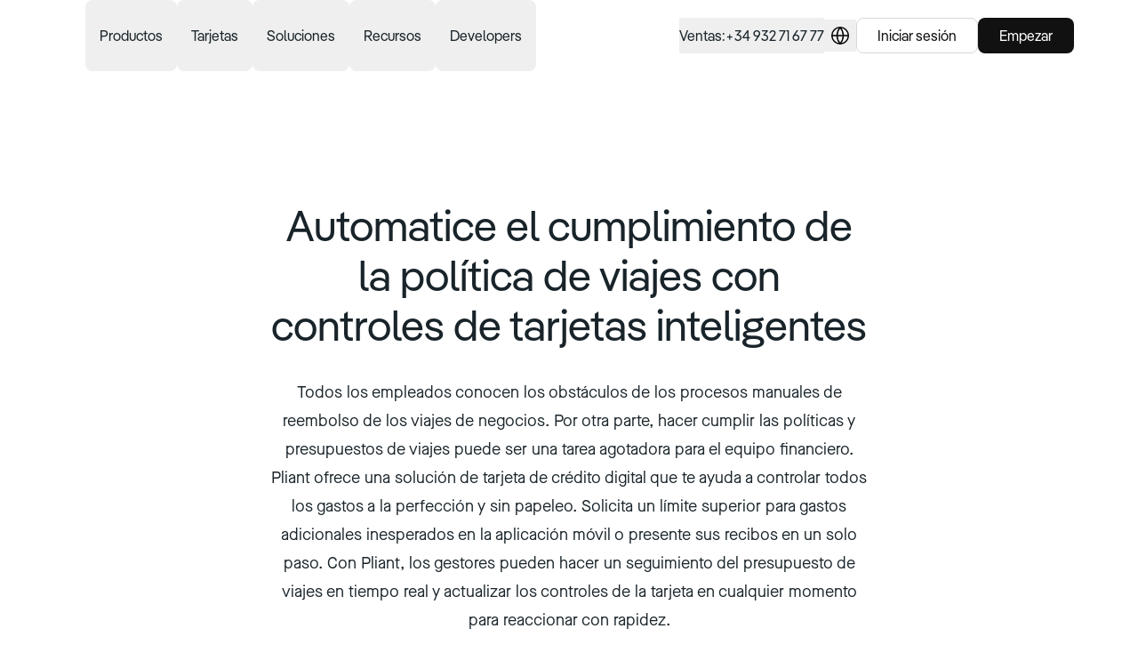

--- FILE ---
content_type: text/html; charset=utf-8
request_url: https://www.getpliant.com/es/caso-de-uso/business-travel-expenses/
body_size: 42548
content:
<!DOCTYPE html><html lang="es" class="scroll-smooth"><head><meta charSet="utf-8"/><meta name="viewport" content="width=device-width"/><title>Aprobación y gestión de costes</title><meta property="og:title" content="Aprobación y gestión de costes"/><meta name="description" content="Proporcione a los directores financieros y a los miembros del equipo el máximo control sobre los límites de crédito, los presupuestos y las aprobaciones."/><meta property="og:description" content="Proporcione a los directores financieros y a los miembros del equipo el máximo control sobre los límites de crédito, los presupuestos y las aprobaciones."/><meta property="og:image" content="https://www.getpliant.com/image/pliant-og-image.png"/><meta property="og:site_name" content="Pliant"/><meta property="og:url" content="https://www.getpliant.com/es/caso-de-uso/business-travel-expenses/"/><link rel="alternate" href="https://www.getpliant.com/nl/use-case/business-travel-expenses/" hrefLang="nl"/><link rel="alternate" href="https://www.getpliant.com/en-gb/use-case/business-travel-expenses/" hrefLang="en-gb"/><link rel="alternate" href="https://www.getpliant.com/en-us/use-case/business-travel-expenses/" hrefLang="en-us"/><link rel="alternate" href="https://www.getpliant.com/fi/kohderyhma/business-travel-expenses/" hrefLang="fi"/><link rel="alternate" href="https://www.getpliant.com/fr/cas-client/business-travel-expenses/" hrefLang="fr"/><link rel="alternate" href="https://www.getpliant.com/de/use-case/reisekosten/" hrefLang="de"/><link rel="alternate" href="https://www.getpliant.com/it/use-case/business-travel-expenses/" hrefLang="it"/><link rel="alternate" href="https://www.getpliant.com/pl/use-case/koszty-podry-subowych/" hrefLang="pl"/><link rel="alternate" href="https://www.getpliant.com/pt/use-case/business-travel-expenses/" hrefLang="pt"/><link rel="alternate" href="https://www.getpliant.com/es/caso-de-uso/business-travel-expenses/" hrefLang="es"/><link rel="alternate" href="https://www.getpliant.com/en/use-case/business-travel-expenses/" hrefLang="en"/><link rel="preload" href="https://a.storyblok.com/f/169635/95x150/566bc580bb/travel-purchasing-card-desktop.svg" as="image" fetchpriority="high"/><link rel="preload" href="https://a.storyblok.com/f/169635/95x150/e8f742eeff/lodge-card-desktop.svg" as="image" fetchpriority="high"/><link rel="preload" href="https://a.storyblok.com/f/169635/95x150/76599f0de1/fleet-card-desktop.svg" as="image" fetchpriority="high"/><link rel="preload" href="https://a.storyblok.com/f/169635/95x150/8349ab0daf/benefit-card-desktop.svg" as="image" fetchpriority="high"/><link rel="preload" href="https://a.storyblok.com/f/169635/95x150/d5461ec4b5/insurance-claim-card-desktop.svg" as="image" fetchpriority="high"/><link rel="preload" href="https://a.storyblok.com/f/169635/95x150/5a3ba7dab9/emegency-disbursement-card-desktop.svg" as="image" fetchpriority="high"/><link rel="preload" href="https://a.storyblok.com/f/169635/95x150/77873c457c/physical-card-desktop.svg" as="image" fetchpriority="high"/><link rel="preload" as="image" imageSrcSet="/_next/image/?url=https%3A%2F%2Fa.storyblok.com%2Ff%2F169635%2F378x600%2Ffc1c9da63d%2Fpremium-metal-card-desktop.png&amp;w=640&amp;q=75 640w, /_next/image/?url=https%3A%2F%2Fa.storyblok.com%2Ff%2F169635%2F378x600%2Ffc1c9da63d%2Fpremium-metal-card-desktop.png&amp;w=750&amp;q=75 750w, /_next/image/?url=https%3A%2F%2Fa.storyblok.com%2Ff%2F169635%2F378x600%2Ffc1c9da63d%2Fpremium-metal-card-desktop.png&amp;w=828&amp;q=75 828w, /_next/image/?url=https%3A%2F%2Fa.storyblok.com%2Ff%2F169635%2F378x600%2Ffc1c9da63d%2Fpremium-metal-card-desktop.png&amp;w=1080&amp;q=75 1080w, /_next/image/?url=https%3A%2F%2Fa.storyblok.com%2Ff%2F169635%2F378x600%2Ffc1c9da63d%2Fpremium-metal-card-desktop.png&amp;w=1200&amp;q=75 1200w, /_next/image/?url=https%3A%2F%2Fa.storyblok.com%2Ff%2F169635%2F378x600%2Ffc1c9da63d%2Fpremium-metal-card-desktop.png&amp;w=1920&amp;q=75 1920w, /_next/image/?url=https%3A%2F%2Fa.storyblok.com%2Ff%2F169635%2F378x600%2Ffc1c9da63d%2Fpremium-metal-card-desktop.png&amp;w=2048&amp;q=75 2048w, /_next/image/?url=https%3A%2F%2Fa.storyblok.com%2Ff%2F169635%2F378x600%2Ffc1c9da63d%2Fpremium-metal-card-desktop.png&amp;w=3840&amp;q=75 3840w" imageSizes="100vw" fetchpriority="high"/><link rel="preload" href="https://a.storyblok.com/f/169635/95x150/d746adb436/virtual-card-desktop.svg" as="image" fetchpriority="high"/><link rel="preload" href="https://a.storyblok.com/f/169635/95x150/67f540dd7d/single-use-card-desktop.svg" as="image" fetchpriority="high"/><link rel="preload" as="image" imageSrcSet="/_next/image/?url=https%3A%2F%2Fa.storyblok.com%2Ff%2F169635%2F3840x2560%2Fa5986d412a%2Fvirtual-cards-for-employees.webp&amp;w=640&amp;q=75 640w, /_next/image/?url=https%3A%2F%2Fa.storyblok.com%2Ff%2F169635%2F3840x2560%2Fa5986d412a%2Fvirtual-cards-for-employees.webp&amp;w=750&amp;q=75 750w, /_next/image/?url=https%3A%2F%2Fa.storyblok.com%2Ff%2F169635%2F3840x2560%2Fa5986d412a%2Fvirtual-cards-for-employees.webp&amp;w=828&amp;q=75 828w, /_next/image/?url=https%3A%2F%2Fa.storyblok.com%2Ff%2F169635%2F3840x2560%2Fa5986d412a%2Fvirtual-cards-for-employees.webp&amp;w=1080&amp;q=75 1080w, /_next/image/?url=https%3A%2F%2Fa.storyblok.com%2Ff%2F169635%2F3840x2560%2Fa5986d412a%2Fvirtual-cards-for-employees.webp&amp;w=1200&amp;q=75 1200w, /_next/image/?url=https%3A%2F%2Fa.storyblok.com%2Ff%2F169635%2F3840x2560%2Fa5986d412a%2Fvirtual-cards-for-employees.webp&amp;w=1920&amp;q=75 1920w, /_next/image/?url=https%3A%2F%2Fa.storyblok.com%2Ff%2F169635%2F3840x2560%2Fa5986d412a%2Fvirtual-cards-for-employees.webp&amp;w=2048&amp;q=75 2048w, /_next/image/?url=https%3A%2F%2Fa.storyblok.com%2Ff%2F169635%2F3840x2560%2Fa5986d412a%2Fvirtual-cards-for-employees.webp&amp;w=3840&amp;q=75 3840w" imageSizes="100vw" fetchpriority="high"/><link rel="preload" as="image" imageSrcSet="/_next/image/?url=https%3A%2F%2Fa.storyblok.com%2Ff%2F169635%2F2192x1232%2F5e3b5e56bc%2Fcredit-card-without-business-account.png&amp;w=640&amp;q=75 640w, /_next/image/?url=https%3A%2F%2Fa.storyblok.com%2Ff%2F169635%2F2192x1232%2F5e3b5e56bc%2Fcredit-card-without-business-account.png&amp;w=750&amp;q=75 750w, /_next/image/?url=https%3A%2F%2Fa.storyblok.com%2Ff%2F169635%2F2192x1232%2F5e3b5e56bc%2Fcredit-card-without-business-account.png&amp;w=828&amp;q=75 828w, /_next/image/?url=https%3A%2F%2Fa.storyblok.com%2Ff%2F169635%2F2192x1232%2F5e3b5e56bc%2Fcredit-card-without-business-account.png&amp;w=1080&amp;q=75 1080w, /_next/image/?url=https%3A%2F%2Fa.storyblok.com%2Ff%2F169635%2F2192x1232%2F5e3b5e56bc%2Fcredit-card-without-business-account.png&amp;w=1200&amp;q=75 1200w, /_next/image/?url=https%3A%2F%2Fa.storyblok.com%2Ff%2F169635%2F2192x1232%2F5e3b5e56bc%2Fcredit-card-without-business-account.png&amp;w=1920&amp;q=75 1920w, /_next/image/?url=https%3A%2F%2Fa.storyblok.com%2Ff%2F169635%2F2192x1232%2F5e3b5e56bc%2Fcredit-card-without-business-account.png&amp;w=2048&amp;q=75 2048w, /_next/image/?url=https%3A%2F%2Fa.storyblok.com%2Ff%2F169635%2F2192x1232%2F5e3b5e56bc%2Fcredit-card-without-business-account.png&amp;w=3840&amp;q=75 3840w" imageSizes="100vw" fetchpriority="high"/><link rel="preload" as="image" imageSrcSet="/_next/image/?url=https%3A%2F%2Fa.storyblok.com%2Ff%2F169635%2F3936x2624%2F455870ab60%2Fcorporations-pliant-real-time-tracking.jpg&amp;w=640&amp;q=75 640w, /_next/image/?url=https%3A%2F%2Fa.storyblok.com%2Ff%2F169635%2F3936x2624%2F455870ab60%2Fcorporations-pliant-real-time-tracking.jpg&amp;w=750&amp;q=75 750w, /_next/image/?url=https%3A%2F%2Fa.storyblok.com%2Ff%2F169635%2F3936x2624%2F455870ab60%2Fcorporations-pliant-real-time-tracking.jpg&amp;w=828&amp;q=75 828w, /_next/image/?url=https%3A%2F%2Fa.storyblok.com%2Ff%2F169635%2F3936x2624%2F455870ab60%2Fcorporations-pliant-real-time-tracking.jpg&amp;w=1080&amp;q=75 1080w, /_next/image/?url=https%3A%2F%2Fa.storyblok.com%2Ff%2F169635%2F3936x2624%2F455870ab60%2Fcorporations-pliant-real-time-tracking.jpg&amp;w=1200&amp;q=75 1200w, /_next/image/?url=https%3A%2F%2Fa.storyblok.com%2Ff%2F169635%2F3936x2624%2F455870ab60%2Fcorporations-pliant-real-time-tracking.jpg&amp;w=1920&amp;q=75 1920w, /_next/image/?url=https%3A%2F%2Fa.storyblok.com%2Ff%2F169635%2F3936x2624%2F455870ab60%2Fcorporations-pliant-real-time-tracking.jpg&amp;w=2048&amp;q=75 2048w, /_next/image/?url=https%3A%2F%2Fa.storyblok.com%2Ff%2F169635%2F3936x2624%2F455870ab60%2Fcorporations-pliant-real-time-tracking.jpg&amp;w=3840&amp;q=75 3840w" imageSizes="100vw" fetchpriority="high"/><link rel="preload" as="image" imageSrcSet="/_next/image/?url=https%3A%2F%2Fa.storyblok.com%2Ff%2F169635%2F3000x2003%2Fe466742347%2Fsoftware-resellers-pliant.jpg&amp;w=640&amp;q=75 640w, /_next/image/?url=https%3A%2F%2Fa.storyblok.com%2Ff%2F169635%2F3000x2003%2Fe466742347%2Fsoftware-resellers-pliant.jpg&amp;w=750&amp;q=75 750w, /_next/image/?url=https%3A%2F%2Fa.storyblok.com%2Ff%2F169635%2F3000x2003%2Fe466742347%2Fsoftware-resellers-pliant.jpg&amp;w=828&amp;q=75 828w, /_next/image/?url=https%3A%2F%2Fa.storyblok.com%2Ff%2F169635%2F3000x2003%2Fe466742347%2Fsoftware-resellers-pliant.jpg&amp;w=1080&amp;q=75 1080w, /_next/image/?url=https%3A%2F%2Fa.storyblok.com%2Ff%2F169635%2F3000x2003%2Fe466742347%2Fsoftware-resellers-pliant.jpg&amp;w=1200&amp;q=75 1200w, /_next/image/?url=https%3A%2F%2Fa.storyblok.com%2Ff%2F169635%2F3000x2003%2Fe466742347%2Fsoftware-resellers-pliant.jpg&amp;w=1920&amp;q=75 1920w, /_next/image/?url=https%3A%2F%2Fa.storyblok.com%2Ff%2F169635%2F3000x2003%2Fe466742347%2Fsoftware-resellers-pliant.jpg&amp;w=2048&amp;q=75 2048w, /_next/image/?url=https%3A%2F%2Fa.storyblok.com%2Ff%2F169635%2F3000x2003%2Fe466742347%2Fsoftware-resellers-pliant.jpg&amp;w=3840&amp;q=75 3840w" imageSizes="100vw" fetchpriority="high"/><link rel="preload" as="image" imageSrcSet="/_next/image/?url=https%3A%2F%2Fa.storyblok.com%2Ff%2F169635%2F998x960%2F4beaf0dc09%2Fbusiness-travel-spend-category-hero-mobile.png&amp;w=640&amp;q=75 640w, /_next/image/?url=https%3A%2F%2Fa.storyblok.com%2Ff%2F169635%2F998x960%2F4beaf0dc09%2Fbusiness-travel-spend-category-hero-mobile.png&amp;w=750&amp;q=75 750w, /_next/image/?url=https%3A%2F%2Fa.storyblok.com%2Ff%2F169635%2F998x960%2F4beaf0dc09%2Fbusiness-travel-spend-category-hero-mobile.png&amp;w=828&amp;q=75 828w, /_next/image/?url=https%3A%2F%2Fa.storyblok.com%2Ff%2F169635%2F998x960%2F4beaf0dc09%2Fbusiness-travel-spend-category-hero-mobile.png&amp;w=1080&amp;q=75 1080w, /_next/image/?url=https%3A%2F%2Fa.storyblok.com%2Ff%2F169635%2F998x960%2F4beaf0dc09%2Fbusiness-travel-spend-category-hero-mobile.png&amp;w=1200&amp;q=75 1200w, /_next/image/?url=https%3A%2F%2Fa.storyblok.com%2Ff%2F169635%2F998x960%2F4beaf0dc09%2Fbusiness-travel-spend-category-hero-mobile.png&amp;w=1920&amp;q=75 1920w, /_next/image/?url=https%3A%2F%2Fa.storyblok.com%2Ff%2F169635%2F998x960%2F4beaf0dc09%2Fbusiness-travel-spend-category-hero-mobile.png&amp;w=2048&amp;q=75 2048w, /_next/image/?url=https%3A%2F%2Fa.storyblok.com%2Ff%2F169635%2F998x960%2F4beaf0dc09%2Fbusiness-travel-spend-category-hero-mobile.png&amp;w=3840&amp;q=75 3840w" imageSizes="100vw" fetchpriority="high"/><link rel="preload" as="image" imageSrcSet="/_next/image/?url=https%3A%2F%2Fa.storyblok.com%2Ff%2F169635%2F2080x880%2Ff2a2d6d192%2Fbusiness-travel-spend-category-hero.png&amp;w=640&amp;q=75 640w, /_next/image/?url=https%3A%2F%2Fa.storyblok.com%2Ff%2F169635%2F2080x880%2Ff2a2d6d192%2Fbusiness-travel-spend-category-hero.png&amp;w=750&amp;q=75 750w, /_next/image/?url=https%3A%2F%2Fa.storyblok.com%2Ff%2F169635%2F2080x880%2Ff2a2d6d192%2Fbusiness-travel-spend-category-hero.png&amp;w=828&amp;q=75 828w, /_next/image/?url=https%3A%2F%2Fa.storyblok.com%2Ff%2F169635%2F2080x880%2Ff2a2d6d192%2Fbusiness-travel-spend-category-hero.png&amp;w=1080&amp;q=75 1080w, /_next/image/?url=https%3A%2F%2Fa.storyblok.com%2Ff%2F169635%2F2080x880%2Ff2a2d6d192%2Fbusiness-travel-spend-category-hero.png&amp;w=1200&amp;q=75 1200w, /_next/image/?url=https%3A%2F%2Fa.storyblok.com%2Ff%2F169635%2F2080x880%2Ff2a2d6d192%2Fbusiness-travel-spend-category-hero.png&amp;w=1920&amp;q=75 1920w, /_next/image/?url=https%3A%2F%2Fa.storyblok.com%2Ff%2F169635%2F2080x880%2Ff2a2d6d192%2Fbusiness-travel-spend-category-hero.png&amp;w=2048&amp;q=75 2048w, /_next/image/?url=https%3A%2F%2Fa.storyblok.com%2Ff%2F169635%2F2080x880%2Ff2a2d6d192%2Fbusiness-travel-spend-category-hero.png&amp;w=3840&amp;q=75 3840w" imageSizes="100vw" fetchpriority="high"/><meta name="next-head-count" content="36"/><link rel="preload" href="/fonts/MaisonNeueWEB-Book.woff2" as="font" type="font/woff2" crossorigin="anonymous"/><link rel="preload" href="/fonts/MaisonNeueWEB-Medium.woff2" as="font" type="font/woff2" crossorigin="anonymous"/><link rel="preload" href="/fonts/MaisonNeueWEB-Bold.woff2" as="font" type="font/woff2" crossorigin="anonymous"/><link rel="preload" href="/fonts/Pangea-Regular.woff2" as="font" type="font/woff2" crossorigin="anonymous"/><link rel="preload" href="/fonts/Pangea-SemiBold.woff2" as="font" type="font/woff2" crossorigin="anonymous"/><link href="https://assets.calendly.com/assets/external/widget.css" rel="stylesheet"/><meta name="viewport" content="width=device-width, initial-scale=1"/><script id="pre-init-usercentrics-cmp" data-nscript="beforeInteractive">
          window.UC_UI_DOMAINS = {
            crossDomainConsentSharingIFrame: 'https://www.getpliant.com/uc-cdomaincs-bridge.html',
          }
        </script><link rel="preload" href="/_next/static/css/ac4f83e480364d9d.css" as="style"/><link rel="stylesheet" href="/_next/static/css/ac4f83e480364d9d.css" data-n-g=""/><link rel="preload" href="/_next/static/css/3c0d3a54632528d1.css" as="style"/><link rel="stylesheet" href="/_next/static/css/3c0d3a54632528d1.css" data-n-p=""/><noscript data-n-css=""></noscript><script defer="" nomodule="" src="/_next/static/chunks/polyfills-42372ed130431b0a.js"></script><script src="/_next/static/chunks/webpack-1d0410db9e322acb.js" defer=""></script><script src="/_next/static/chunks/framework-03c5ad783008bd2f.js" defer=""></script><script src="/_next/static/chunks/main-54bcc68dc3a12b13.js" defer=""></script><script src="/_next/static/chunks/pages/_app-66350b5a81678b67.js" defer=""></script><script src="/_next/static/chunks/739cc14b-2c103a26ec62bc7c.js" defer=""></script><script src="/_next/static/chunks/9a623775-667bd2a45ad8a356.js" defer=""></script><script src="/_next/static/chunks/5c0b189e-67c13c066ecd5ee7.js" defer=""></script><script src="/_next/static/chunks/234-29a576df0dce74d1.js" defer=""></script><script src="/_next/static/chunks/474-1e614c9cc8c4e06d.js" defer=""></script><script src="/_next/static/chunks/597-4fce388a84469d1a.js" defer=""></script><script src="/_next/static/chunks/pages/%5B%5B...slug%5D%5D-4d658f92586c1546.js" defer=""></script><script src="/_next/static/lZMidx5AA7_EWnhK_dQAh/_buildManifest.js" defer=""></script><script src="/_next/static/lZMidx5AA7_EWnhK_dQAh/_ssgManifest.js" defer=""></script></head><body class="bg-white"><div id="__next"><div><header class="sticky top-0 z-20 border-b backdrop-blur-md transition ease-in hover:ease-out border-opacity-0 translate-y-0 border-gray-900" style="background-color:rgba(255, 255, 255, 0.5)"><nav class="mx-auto flex items-center h-[72px] max-w-[1376px] md:h-20 px-6 md:px-10 xl:px-[4.5rem]"><a class="group -ml-2 mr-10 rounded-lg px-2 py-1 md:mr-16 lg:mr-4" href="/es/"><span class="sr-only">página de inicio</span><figure class="block aspect-[85/32] h-8 transition-colors ease-in group-hover:ease-out text-charcoal-dark group-hover:text-charcoal-light"><svg viewBox="0 0 85 32" fill="currentColor" xmlns="http://www.w3.org/2000/svg"><path d="M18.583 16.785c0 5.523-3.501 9.62-8.256 9.62a6.5 6.5 0 0 1-4.113-1.328.991.991 0 0 0-1.605.774V32H0V7.625h2.924l.141.22a2.26 2.26 0 0 0 1.506.991 2.269 2.269 0 0 0 1.754-.422 6.628 6.628 0 0 1 4.002-1.216c4.755 0 8.256 4.098 8.256 9.587Zm-4.716.036c0-3.53-1.932-5.525-4.647-5.525-2.716 0-4.68 1.995-4.68 5.525 0 3.53 1.916 5.496 4.68 5.496 2.763 0 4.647-1.969 4.647-5.484v-.012ZM25.474 1.032v24.946h-4.897V1.032h4.896ZM27.34 2.78c0-1.712 1.323-2.78 2.968-2.78 1.643 0 2.967 1.068 2.967 2.78 0 1.71-1.323 2.743-2.967 2.743-1.645 0-2.968-.997-2.968-2.744Zm5.254 4.845v18.353h-4.611V7.625h4.61Zm17.275 0h3.14v18.353h-3.14a2.225 2.225 0 0 0-2.376-1.113 2.23 2.23 0 0 0-.855.36 6.636 6.636 0 0 1-3.954 1.18c-4.72 0-8.257-4.097-8.257-9.62 0-5.523 3.538-9.587 8.257-9.587a6.534 6.534 0 0 1 3.923 1.195 2.234 2.234 0 0 0 3.262-.768Zm-1.395 9.16c0-3.53-1.896-5.496-4.647-5.496-2.752 0-4.683 1.96-4.683 5.496 0 3.537 1.931 5.523 4.683 5.523 2.751 0 4.644-1.996 4.644-5.523h.003ZM71.5 14.147v11.831h-4.615V14.921c0-2.39-1.36-3.742-3.217-3.742-2.18 0-3.753 1.462-3.753 3.993v10.796H55.31V7.616h2.8l.167.22a2.218 2.218 0 0 0 1.463.872 2.228 2.228 0 0 0 1.653-.418 5.824 5.824 0 0 1 3.575-1.092c3.744 0 6.533 2.745 6.533 6.949Zm12.944-2.851h-4.11v8.089c0 1.747.72 2.629 2.157 2.629h1.965v3.954h-3.163a5.566 5.566 0 0 1-3.93-1.623 5.534 5.534 0 0 1-1.628-3.918v-9.131H72.38v-3.67h1.692a1.68 1.68 0 0 0 1.186-.49 1.67 1.67 0 0 0 .492-1.183V2.75h4.61v4.863h4.11l-.026 3.683Z"></path></svg></figure></a><div class="hidden lg:mr-10 lg:flex lg:items-center"><div data-headlessui-state=""><button class="text-L16 font-medium leading-8 rounded-lg outline-none transition-colors px-4 py-6 ease-in" type="button" aria-expanded="false" data-headlessui-state="">Productos</button><div class="z-10 w-screen bg-white text-charcoal-dark shadow-xl data-[closed]:-translate-y-2 data-[closed]:opacity-0 data-[closed]:delay-100 transition data-[enter]:ease-out data-[leave]:ease-in" tabindex="-1" data-floating-ui-focusable="" data-anchor="bottom center" id="headlessui-popover-panel-:R2makcqm:" style="display:none" hidden="" data-headlessui-state=""><div class="mx-auto max-w-[1376px] px-10 xl:px-[4.5rem]"><button type="button" aria-hidden="true" style="position:fixed;top:1px;left:1px;width:1px;height:0;padding:0;margin:-1px;overflow:hidden;clip:rect(0, 0, 0, 0);white-space:nowrap;border-width:0"></button><div class="flex py-6"><div class="space-y-8" role="tablist" aria-orientation="vertical"><div><div class="w-max [min-inline-size:fit-content] rounded-full px-2.5 py-[3px] font-medium text-P13 bg-yellow text-charcoal-dark mb-3 tracking-widest">OPTIMIZAR LOS PAGOS CON TARJETA</div><a class="text-H6 flex w-64 gap-x-4 rounded-xl p-4 transition-colors bg-neutral-pliant-90 ease-out" id="headlessui-tabs-tab-:R6bdmmakcqm:" role="tab" aria-selected="true" tabindex="0" data-headlessui-state="selected" data-selected="" href="/es/apps-de-pago/">Apps de Pago<figure class="relative -order-1 aspect-square h-6 w-6 shrink-0"><img alt="Mobile &amp; desktop devices icon symbol" loading="lazy" decoding="async" data-nimg="fill" class="" style="position:absolute;height:100%;width:100%;left:0;top:0;right:0;bottom:0;color:transparent" src="https://a.storyblok.com/f/169635/150x150/65aa416105/device-mobile-desktop-icon.svg"/></figure></a><a class="text-H6 flex w-64 gap-x-4 rounded-xl p-4 transition-colors ease-in" id="headlessui-tabs-tab-:Rabdmmakcqm:" role="tab" aria-selected="false" tabindex="-1" data-headlessui-state="" href="/es/api-pro/">API Pro<figure class="relative -order-1 aspect-square h-6 w-6 shrink-0"><img alt="code block backend icon" loading="lazy" decoding="async" data-nimg="fill" class="" style="position:absolute;height:100%;width:100%;left:0;top:0;right:0;bottom:0;color:transparent" src="https://a.storyblok.com/f/169635/150x150/d847b490bc/code-block-icon.svg"/></figure></a></div><div><div class="w-max [min-inline-size:fit-content] rounded-full px-2.5 py-[3px] font-medium text-P13 bg-gray-900 text-white mb-3 tracking-widest">CREA TU PROPIO PROGRAMA</div><a class="text-H6 flex w-64 gap-x-4 rounded-xl p-4 transition-colors ease-in" id="headlessui-tabs-tab-:R6jdmmakcqm:" role="tab" aria-selected="false" tabindex="-1" data-headlessui-state="" href="/es/cards-as-a-service/">Cards-as-a-Service<figure class="relative -order-1 aspect-square h-6 w-6 shrink-0"><img alt="selection plus add icon" loading="lazy" decoding="async" data-nimg="fill" class="" style="position:absolute;height:100%;width:100%;left:0;top:0;right:0;bottom:0;color:transparent" src="https://a.storyblok.com/f/169635/150x150/5d359c313d/selection-plus-add-icon.svg"/></figure></a><a class="text-H6 flex w-64 gap-x-4 rounded-xl p-4 transition-colors ease-in" id="headlessui-tabs-tab-:Rajdmmakcqm:" role="tab" aria-selected="false" tabindex="-1" data-headlessui-state="" href="/es/card-os/">CardOS<figure class="relative -order-1 aspect-square h-6 w-6 shrink-0"><img alt="Bank building icon symbol" loading="lazy" decoding="async" data-nimg="fill" class="" style="position:absolute;height:100%;width:100%;left:0;top:0;right:0;bottom:0;color:transparent" src="https://a.storyblok.com/f/169635/150x150/06caab622c/bank-building-icon.svg"/></figure></a></div></div><ul class="relative grow"><li class="flex flex-col px-12 opacity-0 data-[selected]:opacity-100 -z-10 data-[selected]:z-10 transition-opacity data-[selected]:delay-50 ease-in data-[selected]:ease-out" id="headlessui-tabs-panel-:R1ddmmakcqm:" role="tabpanel" tabindex="0" data-headlessui-state="selected" data-selected=""><a class="text-L16 whitespace-nowrap leading-5 no-underline group mb-8 hover:text-charcoal-light transition-colors ease-in hover:ease-out" href="/es/apps-de-pago/"><div class="text-H5 flex items-center gap-x-1">Descubrir Apps de Pago<span class="inline-block ease-in-out group-hover:translate-x-1.5 transition-transform ease-in group-hover:ease-out">→</span></div><span class="text-P14 text-charcoal-light">Gestiona cómodamente todos los pagos con tarjeta de tu empresa</span></a><h4 class="text-H6 mb-4">Características</h4><ul class="grid max-w-2xl grid-cols-2 gap-x-8 gap-y-4"><li><a class="hover:filter-charcoal-light text-L16 flex gap-x-4 leading-6 transition ease-in hover:ease-out" href="/es/apps-de-pago/caracteristicas/seguimiento-transacciones/">Seguimiento en tiempo real<figure class="relative -order-1 aspect-square h-6 w-6 shrink-0"><img alt="List magnifying glass icon symbol" loading="lazy" decoding="async" data-nimg="fill" class="" style="position:absolute;height:100%;width:100%;left:0;top:0;right:0;bottom:0;color:transparent" src="https://a.storyblok.com/f/169635/150x150/d64c972a7a/list-magnifying-glass-icon.svg"/></figure></a></li><li><a class="hover:filter-charcoal-light text-L16 flex gap-x-4 leading-6 transition ease-in hover:ease-out" href="/es/apps-de-pago/caracteristicas/gestion-recibos/">Gestión de recibos<figure class="relative -order-1 aspect-square h-6 w-6 shrink-0"><img alt="receipt icon" loading="lazy" decoding="async" data-nimg="fill" class="" style="position:absolute;height:100%;width:100%;left:0;top:0;right:0;bottom:0;color:transparent" src="https://a.storyblok.com/f/169635/150x150/be4de8d433/receipt-icon.svg"/></figure></a></li><li><a class="hover:filter-charcoal-light text-L16 flex gap-x-4 leading-6 transition ease-in hover:ease-out" href="/es/apps-de-pago/caracteristicas/control-aprobacion-gasto/">Control del gastos<figure class="relative -order-1 aspect-square h-6 w-6 shrink-0"><img alt="Euro currency money icon" loading="lazy" decoding="async" data-nimg="fill" class="" style="position:absolute;height:100%;width:100%;left:0;top:0;right:0;bottom:0;color:transparent" src="https://a.storyblok.com/f/169635/150x150/47efc8742b/currency-euro-money-icon.svg"/></figure></a></li><li><a class="hover:filter-charcoal-light text-L16 flex gap-x-4 leading-6 transition ease-in hover:ease-out" href="/es/apps-de-pago/caracteristicas/automatizaciones-contables/">Automatizaciones contables<figure class="relative -order-1 aspect-square h-6 w-6 shrink-0"><img alt="calculator icon symbol" loading="lazy" decoding="async" data-nimg="fill" class="" style="position:absolute;height:100%;width:100%;left:0;top:0;right:0;bottom:0;color:transparent" src="https://a.storyblok.com/f/169635/150x150/8d8f4bbb66/calculator-icon.svg"/></figure></a></li><li><a class="hover:filter-charcoal-light text-L16 flex gap-x-4 leading-6 transition ease-in hover:ease-out" href="/es/apps-de-pago/caracteristicas/cuentas-multimoneda/">Cuentas multimoneda<figure class="relative -order-1 aspect-square h-6 w-6 shrink-0"><img alt="Swap exchange arrows icon" loading="lazy" decoding="async" data-nimg="fill" class="" style="position:absolute;height:100%;width:100%;left:0;top:0;right:0;bottom:0;color:transparent" src="https://a.storyblok.com/f/169635/150x150/9df8329fc2/swap-icon.svg"/></figure></a></li><li><a class="hover:filter-charcoal-light text-L16 flex gap-x-4 leading-6 transition ease-in hover:ease-out" href="/es/apps-de-pago/caracteristicas/beneficios-recompensas/">Beneficios<figure class="relative -order-1 aspect-square h-6 w-6 shrink-0"><img alt="star icon 5 corner symbol" loading="lazy" decoding="async" data-nimg="fill" class="" style="position:absolute;height:100%;width:100%;left:0;top:0;right:0;bottom:0;color:transparent" src="https://a.storyblok.com/f/169635/150x150/e9cb0577ea/star-icon.svg"/></figure></a></li><li><a class="hover:filter-charcoal-light text-L16 flex gap-x-4 leading-6 transition ease-in hover:ease-out" href="/es/integraciones/">Integraciones<figure class="relative -order-1 aspect-square h-6 w-6 shrink-0"><img alt="Puzzle piece icon symbol" loading="lazy" decoding="async" data-nimg="fill" class="" style="position:absolute;height:100%;width:100%;left:0;top:0;right:0;bottom:0;color:transparent" src="https://a.storyblok.com/f/169635/150x150/8d8ea44e0d/puzzle-piece-icon.svg"/></figure></a></li></ul></li><li class="flex flex-col px-12 opacity-0 data-[selected]:opacity-100 -z-10 data-[selected]:z-10 transition-opacity data-[selected]:delay-50 ease-in data-[selected]:ease-out absolute inset-0" id="headlessui-tabs-panel-:R2ddmmakcqm:" role="tabpanel" tabindex="-1" data-headlessui-state=""><a class="text-L16 whitespace-nowrap leading-5 no-underline group mb-8 hover:text-charcoal-light transition-colors ease-in hover:ease-out" href="/es/api-pro/"><div class="text-H5 flex items-center gap-x-1">Descubrir Pro API<span class="inline-block ease-in-out group-hover:translate-x-1.5 transition-transform ease-in group-hover:ease-out">→</span></div><span class="text-P14 text-charcoal-light">Automatiza tus procesos de pago mediante API</span></a><h4 class="text-H6 mb-4">Características</h4><ul class="grid max-w-2xl grid-cols-2 gap-x-8 gap-y-4"><li><a class="hover:filter-charcoal-light text-L16 flex gap-x-4 leading-6 transition ease-in hover:ease-out" href="/es/api-pro/caracteristicas/emision-gestion-de-tarjetas/">Emisión y gestión de tarjetas<figure class="relative -order-1 aspect-square h-6 w-6 shrink-0"><img alt="credit card icon" loading="lazy" decoding="async" data-nimg="fill" class="" style="position:absolute;height:100%;width:100%;left:0;top:0;right:0;bottom:0;color:transparent" src="https://a.storyblok.com/f/169635/150x150/ead770c3f5/credit-card-icon.svg"/></figure></a></li><li><a class="hover:filter-charcoal-light text-L16 flex gap-x-4 leading-6 transition ease-in hover:ease-out" href="/es/api-pro/caracteristicas/global-bank-transfers/">Transferencias bancarias globales<figure class="relative -order-1 aspect-square h-6 w-6 shrink-0"><img alt="Globe international icon" loading="lazy" decoding="async" data-nimg="fill" class="" style="position:absolute;height:100%;width:100%;left:0;top:0;right:0;bottom:0;color:transparent" src="https://a.storyblok.com/f/169635/150x150/573293b71c/globe-icon.svg"/></figure></a></li><li><a class="hover:filter-charcoal-light text-L16 flex gap-x-4 leading-6 transition ease-in hover:ease-out" href="/es/api-pro/caracteristicas/informacion-sobre-transacciones/">Información sobre transacciones<figure class="relative -order-1 aspect-square h-6 w-6 shrink-0"><img alt="lightbulb idea icon" loading="lazy" decoding="async" data-nimg="fill" class="" style="position:absolute;height:100%;width:100%;left:0;top:0;right:0;bottom:0;color:transparent" src="https://a.storyblok.com/f/169635/150x150/ccae049e58/lightbulb-icon.svg"/></figure></a></li><li><a class="hover:filter-charcoal-light text-L16 flex gap-x-4 leading-6 transition ease-in hover:ease-out" href="/es/api-pro/caracteristicas/optimizacion-contable/">Optimización contable<figure class="relative -order-1 aspect-square h-6 w-6 shrink-0"><img alt="calculator icon symbol" loading="lazy" decoding="async" data-nimg="fill" class="" style="position:absolute;height:100%;width:100%;left:0;top:0;right:0;bottom:0;color:transparent" src="https://a.storyblok.com/f/169635/150x150/8d8f4bbb66/calculator-icon.svg"/></figure></a></li><li><a class="hover:filter-charcoal-light text-L16 flex gap-x-4 leading-6 transition ease-in hover:ease-out" href="/es/api-pro/caracteristicas/gestion-de-miembros/">Gestión de miembros<figure class="relative -order-1 aspect-square h-6 w-6 shrink-0"><img alt="Multiple users icon" loading="lazy" decoding="async" data-nimg="fill" class="" style="position:absolute;height:100%;width:100%;left:0;top:0;right:0;bottom:0;color:transparent" src="https://a.storyblok.com/f/169635/156x150/86e503b823/user-multiple-icon.svg"/></figure></a></li><li><a class="hover:filter-charcoal-light text-L16 flex gap-x-4 leading-6 transition ease-in hover:ease-out" href="/es/api-pro/caracteristicas/integraciones-personalizadas/">Integraciones personalizadas<figure class="relative -order-1 aspect-square h-6 w-6 shrink-0"><img alt="Puzzle piece icon symbol" loading="lazy" decoding="async" data-nimg="fill" class="" style="position:absolute;height:100%;width:100%;left:0;top:0;right:0;bottom:0;color:transparent" src="https://a.storyblok.com/f/169635/150x150/8d8ea44e0d/puzzle-piece-icon.svg"/></figure></a></li></ul></li><li class="flex flex-col px-12 opacity-0 data-[selected]:opacity-100 -z-10 data-[selected]:z-10 transition-opacity data-[selected]:delay-50 ease-in data-[selected]:ease-out absolute inset-0" id="headlessui-tabs-panel-:R1ldmmakcqm:" role="tabpanel" tabindex="-1" data-headlessui-state=""><a class="text-L16 whitespace-nowrap leading-5 no-underline group mb-8 hover:text-charcoal-light transition-colors ease-in hover:ease-out" href="/es/cards-as-a-service/"><div class="text-H5 flex items-center gap-x-1">Descubra Cards-as-a-Service (CaaS)<span class="inline-block ease-in-out group-hover:translate-x-1.5 transition-transform ease-in group-hover:ease-out">→</span></div><span class="text-P14 text-charcoal-light">Crea tu propia oferta personalizada de tarjetas de crédito</span></a><h4 class="text-H6 mb-4">Características</h4><ul class="grid max-w-2xl grid-cols-2 gap-x-8 gap-y-4"><li><a class="hover:filter-charcoal-light text-L16 flex gap-x-4 leading-6 transition ease-in hover:ease-out" href="/es/cards-as-a-service/caracteristicas/emision-gestion-de-tarjetas/">Emisión y gestión de tarjetas<figure class="relative -order-1 aspect-square h-6 w-6 shrink-0"><img alt="credit card icon" loading="lazy" decoding="async" data-nimg="fill" class="" style="position:absolute;height:100%;width:100%;left:0;top:0;right:0;bottom:0;color:transparent" src="https://a.storyblok.com/f/169635/150x150/ead770c3f5/credit-card-icon.svg"/></figure></a></li><li><a class="hover:filter-charcoal-light text-L16 flex gap-x-4 leading-6 transition ease-in hover:ease-out" href="/es/api-pro/caracteristicas/global-bank-transfers/">Transferencias bancarias globales<figure class="relative -order-1 aspect-square h-6 w-6 shrink-0"><img alt="Globe international icon" loading="lazy" decoding="async" data-nimg="fill" class="" style="position:absolute;height:100%;width:100%;left:0;top:0;right:0;bottom:0;color:transparent" src="https://a.storyblok.com/f/169635/150x150/573293b71c/globe-icon.svg"/></figure></a></li><li><a class="hover:filter-charcoal-light text-L16 flex gap-x-4 leading-6 transition ease-in hover:ease-out" href="/es/cards-as-a-service/caracteristicas/funciones-avanzadas-de-datos/">Funciones avanzadas de datos<figure class="relative -order-1 aspect-square h-6 w-6 shrink-0"><img alt="chart pie slice graph icon" loading="lazy" decoding="async" data-nimg="fill" class="" style="position:absolute;height:100%;width:100%;left:0;top:0;right:0;bottom:0;color:transparent" src="https://a.storyblok.com/f/169635/150x150/cb401e4834/chart-pie-slice-icon.svg"/></figure></a></li><li><a class="hover:filter-charcoal-light text-L16 flex gap-x-4 leading-6 transition ease-in hover:ease-out" href="/es/cards-as-a-service/caracteristicas/ui-lista-para-usar/">UI lista para usar<figure class="relative -order-1 aspect-square h-6 w-6 shrink-0"><img alt="layout ui user interface icon" loading="lazy" decoding="async" data-nimg="fill" class="" style="position:absolute;height:100%;width:100%;left:0;top:0;right:0;bottom:0;color:transparent" src="https://a.storyblok.com/f/169635/150x150/f7a1b9e0fd/layout-ui-interface-icon.svg"/></figure></a></li><li><a class="hover:filter-charcoal-light text-L16 flex gap-x-4 leading-6 transition ease-in hover:ease-out" href="/es/cards-as-a-service/caracteristicas/conformidad-seguridad/">Conformidad y seguridad<figure class="relative -order-1 aspect-square h-6 w-6 shrink-0"><img alt="Shield security check icon symbol" loading="lazy" decoding="async" data-nimg="fill" class="" style="position:absolute;height:100%;width:100%;left:0;top:0;right:0;bottom:0;color:transparent" src="https://a.storyblok.com/f/169635/150x150/5e34369ec0/shield-check-icon.svg"/></figure></a></li><li><a class="hover:filter-charcoal-light text-L16 flex gap-x-4 leading-6 transition ease-in hover:ease-out" href="/es/cards-as-a-service/caracteristicas/soporte-especifico/">Soporte específico<figure class="relative -order-1 aspect-square h-6 w-6 shrink-0"><img alt="headset support headphones customer service icon" loading="lazy" decoding="async" data-nimg="fill" class="" style="position:absolute;height:100%;width:100%;left:0;top:0;right:0;bottom:0;color:transparent" src="https://a.storyblok.com/f/169635/150x150/48dff378ed/headset-support-icon.svg"/></figure></a></li><li><a class="hover:filter-charcoal-light text-L16 flex gap-x-4 leading-6 transition ease-in hover:ease-out" href="/es/cards-as-a-service/caracteristicas/api/">CaaS API<figure class="relative -order-1 aspect-square h-6 w-6 shrink-0"><img alt="code html angle brackets icon" loading="lazy" decoding="async" data-nimg="fill" class="" style="position:absolute;height:100%;width:100%;left:0;top:0;right:0;bottom:0;color:transparent" src="https://a.storyblok.com/f/169635/150x150/b6ac3b6cc4/code-html-icon.svg"/></figure></a></li><li><a class="hover:filter-charcoal-light text-L16 flex gap-x-4 leading-6 transition ease-in hover:ease-out" href="/es/integraciones/">Integraciones<figure class="relative -order-1 aspect-square h-6 w-6 shrink-0"><img alt="Puzzle piece icon symbol" loading="lazy" decoding="async" data-nimg="fill" class="" style="position:absolute;height:100%;width:100%;left:0;top:0;right:0;bottom:0;color:transparent" src="https://a.storyblok.com/f/169635/150x150/8d8ea44e0d/puzzle-piece-icon.svg"/></figure></a></li></ul></li><li class="flex flex-col px-12 opacity-0 data-[selected]:opacity-100 -z-10 data-[selected]:z-10 transition-opacity data-[selected]:delay-50 ease-in data-[selected]:ease-out absolute inset-0" id="headlessui-tabs-panel-:R2ldmmakcqm:" role="tabpanel" tabindex="-1" data-headlessui-state=""><a class="text-L16 whitespace-nowrap leading-5 no-underline group mb-8 hover:text-charcoal-light transition-colors ease-in hover:ease-out" href="/es/card-os/"><div class="text-H5 flex items-center gap-x-1">Descubra CardOS<span class="inline-block ease-in-out group-hover:translate-x-1.5 transition-transform ease-in group-hover:ease-out">→</span></div><span class="text-P14 text-charcoal-light">Lanza programas de tarjetas de crédito exclusivos para bancos</span></a><h4 class="text-H6 mb-4">Características</h4><ul class="grid max-w-2xl grid-cols-2 gap-x-8 gap-y-4"><li><a class="hover:filter-charcoal-light text-L16 flex gap-x-4 leading-6 transition ease-in hover:ease-out" href="/es/card-os/caracteristicas/accounting-automation-integrations/">Automatización contable e integraciones<figure class="relative -order-1 aspect-square h-6 w-6 shrink-0"><img alt="Plugs connected integration icon symbol" loading="lazy" decoding="async" data-nimg="fill" class="" style="position:absolute;height:100%;width:100%;left:0;top:0;right:0;bottom:0;color:transparent" src="https://a.storyblok.com/f/169635/150x150/996363a3ba/plugs-connected-integration-icon.svg"/></figure></a></li><li><a class="hover:filter-charcoal-light text-L16 flex gap-x-4 leading-6 transition ease-in hover:ease-out" href="/es/card-os/caracteristicas/financial-infrastructure/">Infraestructura financiera de próxima generación<figure class="relative -order-1 aspect-square h-6 w-6 shrink-0"><img alt="cpu processor chip icon" loading="lazy" decoding="async" data-nimg="fill" class="" style="position:absolute;height:100%;width:100%;left:0;top:0;right:0;bottom:0;color:transparent" src="https://a.storyblok.com/f/169635/150x150/d3beb226f1/cpu-processor-chip-icon.svg"/></figure></a></li><li><a class="hover:filter-charcoal-light text-L16 flex gap-x-4 leading-6 transition ease-in hover:ease-out" href="/es/card-os/caracteristicas/modularity-customization/">Modularidad y personalización detallada<figure class="relative -order-1 aspect-square h-6 w-6 shrink-0"><img alt="cube box block icon" loading="lazy" decoding="async" data-nimg="fill" class="" style="position:absolute;height:100%;width:100%;left:0;top:0;right:0;bottom:0;color:transparent" src="https://a.storyblok.com/f/169635/150x150/236d190acc/cube-box-block-icon.svg"/></figure></a></li><li><a class="hover:filter-charcoal-light text-L16 flex gap-x-4 leading-6 transition ease-in hover:ease-out" href="/es/card-os/caracteristicas/herramientas-back-office-para-bancos/">Herramientas de backoffice escalables<figure class="relative -order-1 aspect-square h-6 w-6 shrink-0"><img alt="toolbox icon" loading="lazy" decoding="async" data-nimg="fill" class="" style="position:absolute;height:100%;width:100%;left:0;top:0;right:0;bottom:0;color:transparent" src="https://a.storyblok.com/f/169635/150x150/6bf58aed87/toolbox-icon.svg"/></figure></a></li><li><a class="hover:filter-charcoal-light text-L16 flex gap-x-4 leading-6 transition ease-in hover:ease-out" href="/es/card-os/caracteristicas/integracion-flexible-de-las-ofertas-de-tarjetas/">Integración flexible<figure class="relative -order-1 aspect-square h-6 w-6 shrink-0"><img alt="layout ui user interface icon" loading="lazy" decoding="async" data-nimg="fill" class="" style="position:absolute;height:100%;width:100%;left:0;top:0;right:0;bottom:0;color:transparent" src="https://a.storyblok.com/f/169635/150x150/f7a1b9e0fd/layout-ui-interface-icon.svg"/></figure></a></li></ul></li></ul></div></div></div></div><span hidden="" style="position:fixed;top:1px;left:1px;width:1px;height:0;padding:0;margin:-1px;overflow:hidden;clip:rect(0, 0, 0, 0);white-space:nowrap;border-width:0;display:none"></span><div data-headlessui-state=""><button class="text-L16 font-medium leading-8 rounded-lg outline-none transition-colors px-4 py-6 ease-in" type="button" aria-expanded="false" data-headlessui-state="">Tarjetas</button><div class="z-10 w-screen bg-white text-charcoal-dark shadow-xl data-[closed]:-translate-y-2 data-[closed]:opacity-0 data-[closed]:delay-100 transition data-[enter]:ease-out data-[leave]:ease-in" tabindex="-1" data-floating-ui-focusable="" data-anchor="bottom center" id="headlessui-popover-panel-:R2mikcqm:" style="display:none" hidden="" data-headlessui-state=""><div class="mx-auto max-w-[1376px] px-10 xl:px-[4.5rem] pt-6"><div class="text-H5 mb-0.5">Tarjetas</div><p class="text-P14 mb-4 text-charcoal-light">Mira las ventajas de nuestras diferentes tarjetas de crédito</p></div><button type="button" aria-hidden="true" style="position:fixed;top:1px;left:1px;width:1px;height:0;padding:0;margin:-1px;overflow:hidden;clip:rect(0, 0, 0, 0);white-space:nowrap;border-width:0"></button><div class="pb-6"><div class="flex max-w-[1376px] gap-x-3 mx-auto mb-4 px-10 xl:px-[4.5rem]" role="tablist" aria-orientation="horizontal"><button class="flex flex-row-reverse items-center gap-x-4 rounded-lg px-4 py-3 data-[selected]:bg-neutral-pliant-90 transition-colors ease-in data-[selected]:ease-out" id="headlessui-tabs-tab-:R2qmmikcqm:" role="tab" type="button" aria-selected="true" tabindex="0" data-headlessui-state="selected" data-selected="">Use Case<svg xmlns="http://www.w3.org/2000/svg" width="24" height="24" fill="currentColor" viewBox="0 0 256 256"><path d="M224,128a8,8,0,0,1-8,8H128a8,8,0,0,1,0-16h88A8,8,0,0,1,224,128ZM128,72h88a8,8,0,0,0,0-16H128a8,8,0,0,0,0,16Zm88,112H128a8,8,0,0,0,0,16h88a8,8,0,0,0,0-16ZM82.34,42.34,56,68.69,45.66,58.34A8,8,0,0,0,34.34,69.66l16,16a8,8,0,0,0,11.32,0l32-32A8,8,0,0,0,82.34,42.34Zm0,64L56,132.69,45.66,122.34a8,8,0,0,0-11.32,11.32l16,16a8,8,0,0,0,11.32,0l32-32a8,8,0,0,0-11.32-11.32Zm0,64L56,196.69,45.66,186.34a8,8,0,0,0-11.32,11.32l16,16a8,8,0,0,0,11.32,0l32-32a8,8,0,0,0-11.32-11.32Z"></path></svg></button><button class="flex flex-row-reverse items-center gap-x-4 rounded-lg px-4 py-3 data-[selected]:bg-neutral-pliant-90 transition-colors ease-in data-[selected]:ease-out" id="headlessui-tabs-tab-:R4qmmikcqm:" role="tab" type="button" aria-selected="false" tabindex="-1" data-headlessui-state="">Payment Technology<svg xmlns="http://www.w3.org/2000/svg" width="24" height="24" fill="currentColor" viewBox="0 0 256 256"><path d="M208,32H48A16,16,0,0,0,32,48V208a16,16,0,0,0,16,16H208a16,16,0,0,0,16-16V48A16,16,0,0,0,208,32ZM88,160a8,8,0,1,1-8,8A8,8,0,0,1,88,160ZM48,48H80v97.38a24,24,0,1,0,16,0V115.31l48,48V208H48ZM208,208H160V160a8,8,0,0,0-2.34-5.66L96,92.69V48h32V72a8,8,0,0,0,2.34,5.66l16,16A23.74,23.74,0,0,0,144,104a24,24,0,1,0,24-24,23.74,23.74,0,0,0-10.34,2.35L144,68.69V48h64V208ZM168,96a8,8,0,1,1-8,8A8,8,0,0,1,168,96Z"></path></svg></button></div><ul class="relative"><li class="opacity-0 data-[selected]:opacity-100 -z-10 data-[selected]:z-10 transition-opacity data-[selected]:delay-50 ease-in data-[selected]:ease-out" id="headlessui-tabs-panel-:R3ammikcqm:" role="tabpanel" tabindex="0" data-headlessui-state="selected" data-selected=""><div class="relative mx-auto w-full overflow-x-hidden 2xl:max-w-[1376px]"><ul class="group/category mx-[1.875rem] flex xl:mx-[3.75rem]"><li class="group w-52 shrink-0 pt-6 transition-opacity group-hover/category:opacity-75 group-hover/category:hover:opacity-100 group-hover/category:ease-in group-hover/category:hover:ease-out"><a class="flex flex-col-reverse px-2.5" href="/es/tarjeta-de-credito-comercial/travel-purchasing/"><span class="text-L16 block px-2 text-center leading-5 opacity-0 group-hover:opacity-100 transition-opacity ease-in group-hover:ease-out">Tarjetas Travel Purchasing</span><figure class="relative aspect-[63/100] group-hover:-translate-y-6 transition-transform ease-in group-hover:ease-out"><img alt="Pliant travel purchasing credit card desktop" fetchpriority="high" decoding="async" data-nimg="fill" class="" style="position:absolute;height:100%;width:100%;left:0;top:0;right:0;bottom:0;color:transparent" src="https://a.storyblok.com/f/169635/95x150/566bc580bb/travel-purchasing-card-desktop.svg"/></figure></a></li><li class="group w-52 shrink-0 pt-6 transition-opacity group-hover/category:opacity-75 group-hover/category:hover:opacity-100 group-hover/category:ease-in group-hover/category:hover:ease-out"><a class="flex flex-col-reverse px-2.5" href="/es/tarjeta-de-credito-comercial/tarjetas-lodge/"><span class="text-L16 block px-2 text-center leading-5 opacity-0 group-hover:opacity-100 transition-opacity ease-in group-hover:ease-out"> Tarjetas Lodge</span><figure class="relative aspect-[63/100] group-hover:-translate-y-6 transition-transform ease-in group-hover:ease-out"><img alt="Lodge business credit card desktop" fetchpriority="high" decoding="async" data-nimg="fill" class="" style="position:absolute;height:100%;width:100%;left:0;top:0;right:0;bottom:0;color:transparent" src="https://a.storyblok.com/f/169635/95x150/e8f742eeff/lodge-card-desktop.svg"/></figure></a></li><li class="group w-52 shrink-0 pt-6 transition-opacity group-hover/category:opacity-75 group-hover/category:hover:opacity-100 group-hover/category:ease-in group-hover/category:hover:ease-out"><a class="flex flex-col-reverse px-2.5" href="/es/tarjeta-de-credito-comercial/flota/"><span class="text-L16 block px-2 text-center leading-5 opacity-0 group-hover:opacity-100 transition-opacity ease-in group-hover:ease-out">Tarjetas de Flota</span><figure class="relative aspect-[63/100] group-hover:-translate-y-6 transition-transform ease-in group-hover:ease-out"><img alt="Pliant fleet credit card desktop" fetchpriority="high" decoding="async" data-nimg="fill" class="" style="position:absolute;height:100%;width:100%;left:0;top:0;right:0;bottom:0;color:transparent" src="https://a.storyblok.com/f/169635/95x150/76599f0de1/fleet-card-desktop.svg"/></figure></a></li><li class="group w-52 shrink-0 pt-6 transition-opacity group-hover/category:opacity-75 group-hover/category:hover:opacity-100 group-hover/category:ease-in group-hover/category:hover:ease-out"><a class="flex flex-col-reverse px-2.5" href="/es/tarjeta-de-credito-comercial/beneficio/"><span class="text-L16 block px-2 text-center leading-5 opacity-0 group-hover:opacity-100 transition-opacity ease-in group-hover:ease-out">Tarjetas de Beneficios</span><figure class="relative aspect-[63/100] group-hover:-translate-y-6 transition-transform ease-in group-hover:ease-out"><img alt="Employee benefit business credit card desktop" fetchpriority="high" decoding="async" data-nimg="fill" class="" style="position:absolute;height:100%;width:100%;left:0;top:0;right:0;bottom:0;color:transparent" src="https://a.storyblok.com/f/169635/95x150/8349ab0daf/benefit-card-desktop.svg"/></figure></a></li><li class="group w-52 shrink-0 pt-6 transition-opacity group-hover/category:opacity-75 group-hover/category:hover:opacity-100 group-hover/category:ease-in group-hover/category:hover:ease-out"><a class="flex flex-col-reverse px-2.5" href="/es/tarjeta-de-credito-comercial/reclamacion-de-siniestro/"><span class="text-L16 block px-2 text-center leading-5 opacity-0 group-hover:opacity-100 transition-opacity ease-in group-hover:ease-out">Tarjetas de Siniestro</span><figure class="relative aspect-[63/100] group-hover:-translate-y-6 transition-transform ease-in group-hover:ease-out"><img alt="Pliant insurance claim credit card desktop" fetchpriority="high" decoding="async" data-nimg="fill" class="" style="position:absolute;height:100%;width:100%;left:0;top:0;right:0;bottom:0;color:transparent" src="https://a.storyblok.com/f/169635/95x150/d5461ec4b5/insurance-claim-card-desktop.svg"/></figure></a></li><li class="group w-52 shrink-0 pt-6 transition-opacity group-hover/category:opacity-75 group-hover/category:hover:opacity-100 group-hover/category:ease-in group-hover/category:hover:ease-out"><a class="flex flex-col-reverse px-2.5" href="/es/tarjeta-de-credito-comercial/emergencia/"><span class="text-L16 block px-2 text-center leading-5 opacity-0 group-hover:opacity-100 transition-opacity ease-in group-hover:ease-out">Tarjetas de Emergencia</span><figure class="relative aspect-[63/100] group-hover:-translate-y-6 transition-transform ease-in group-hover:ease-out"><img alt="Emergency disbursement business credit card desktop" fetchpriority="high" decoding="async" data-nimg="fill" class="" style="position:absolute;height:100%;width:100%;left:0;top:0;right:0;bottom:0;color:transparent" src="https://a.storyblok.com/f/169635/95x150/5a3ba7dab9/emegency-disbursement-card-desktop.svg"/></figure></a></li></ul></div></li><li class="opacity-0 data-[selected]:opacity-100 -z-10 data-[selected]:z-10 transition-opacity data-[selected]:delay-50 ease-in data-[selected]:ease-out absolute inset-0" id="headlessui-tabs-panel-:R5ammikcqm:" role="tabpanel" tabindex="-1" data-headlessui-state=""><div class="relative mx-auto w-full overflow-x-hidden 2xl:max-w-[1376px]"><ul class="group/category mx-[1.875rem] flex xl:mx-[3.75rem]"><li class="group w-52 shrink-0 pt-6 transition-opacity group-hover/category:opacity-75 group-hover/category:hover:opacity-100 group-hover/category:ease-in group-hover/category:hover:ease-out"><a class="flex flex-col-reverse px-2.5" href="/es/tarjeta-de-credito-comercial/fisica/"><span class="text-L16 block px-2 text-center leading-5 opacity-0 group-hover:opacity-100 transition-opacity ease-in group-hover:ease-out">Tarjetas Físicas</span><figure class="relative aspect-[63/100] group-hover:-translate-y-6 transition-transform ease-in group-hover:ease-out"><img alt="Pliant physical credit card desktop" fetchpriority="high" decoding="async" data-nimg="fill" class="" style="position:absolute;height:100%;width:100%;left:0;top:0;right:0;bottom:0;color:transparent" src="https://a.storyblok.com/f/169635/95x150/77873c457c/physical-card-desktop.svg"/></figure></a></li><li class="group w-52 shrink-0 pt-6 transition-opacity group-hover/category:opacity-75 group-hover/category:hover:opacity-100 group-hover/category:ease-in group-hover/category:hover:ease-out"><a class="flex flex-col-reverse px-2.5" href="/es/tarjeta-de-credito-comercial/premium/"><span class="text-L16 block px-2 text-center leading-5 opacity-0 group-hover:opacity-100 transition-opacity ease-in group-hover:ease-out">Tarjetas Premium</span><figure class="relative aspect-[63/100] group-hover:-translate-y-6 transition-transform ease-in group-hover:ease-out"><img alt="Pliant premium metal credit card desktop" fetchpriority="high" decoding="async" data-nimg="fill" class="" style="position:absolute;height:100%;width:100%;left:0;top:0;right:0;bottom:0;color:transparent" sizes="100vw" srcSet="/_next/image/?url=https%3A%2F%2Fa.storyblok.com%2Ff%2F169635%2F378x600%2Ffc1c9da63d%2Fpremium-metal-card-desktop.png&amp;w=640&amp;q=75 640w, /_next/image/?url=https%3A%2F%2Fa.storyblok.com%2Ff%2F169635%2F378x600%2Ffc1c9da63d%2Fpremium-metal-card-desktop.png&amp;w=750&amp;q=75 750w, /_next/image/?url=https%3A%2F%2Fa.storyblok.com%2Ff%2F169635%2F378x600%2Ffc1c9da63d%2Fpremium-metal-card-desktop.png&amp;w=828&amp;q=75 828w, /_next/image/?url=https%3A%2F%2Fa.storyblok.com%2Ff%2F169635%2F378x600%2Ffc1c9da63d%2Fpremium-metal-card-desktop.png&amp;w=1080&amp;q=75 1080w, /_next/image/?url=https%3A%2F%2Fa.storyblok.com%2Ff%2F169635%2F378x600%2Ffc1c9da63d%2Fpremium-metal-card-desktop.png&amp;w=1200&amp;q=75 1200w, /_next/image/?url=https%3A%2F%2Fa.storyblok.com%2Ff%2F169635%2F378x600%2Ffc1c9da63d%2Fpremium-metal-card-desktop.png&amp;w=1920&amp;q=75 1920w, /_next/image/?url=https%3A%2F%2Fa.storyblok.com%2Ff%2F169635%2F378x600%2Ffc1c9da63d%2Fpremium-metal-card-desktop.png&amp;w=2048&amp;q=75 2048w, /_next/image/?url=https%3A%2F%2Fa.storyblok.com%2Ff%2F169635%2F378x600%2Ffc1c9da63d%2Fpremium-metal-card-desktop.png&amp;w=3840&amp;q=75 3840w" src="/_next/image/?url=https%3A%2F%2Fa.storyblok.com%2Ff%2F169635%2F378x600%2Ffc1c9da63d%2Fpremium-metal-card-desktop.png&amp;w=3840&amp;q=75"/></figure></a></li><li class="group w-52 shrink-0 pt-6 transition-opacity group-hover/category:opacity-75 group-hover/category:hover:opacity-100 group-hover/category:ease-in group-hover/category:hover:ease-out"><a class="flex flex-col-reverse px-2.5" href="/es/tarjeta-de-credito-comercial/virtual/"><span class="text-L16 block px-2 text-center leading-5 opacity-0 group-hover:opacity-100 transition-opacity ease-in group-hover:ease-out">Tarjetas Virtuales</span><figure class="relative aspect-[63/100] group-hover:-translate-y-6 transition-transform ease-in group-hover:ease-out"><img alt="Pliant virtual credit card desktop" fetchpriority="high" decoding="async" data-nimg="fill" class="" style="position:absolute;height:100%;width:100%;left:0;top:0;right:0;bottom:0;color:transparent" src="https://a.storyblok.com/f/169635/95x150/d746adb436/virtual-card-desktop.svg"/></figure></a></li><li class="group w-52 shrink-0 pt-6 transition-opacity group-hover/category:opacity-75 group-hover/category:hover:opacity-100 group-hover/category:ease-in group-hover/category:hover:ease-out"><a class="flex flex-col-reverse px-2.5" href="/es/tarjeta-de-credito-comercial/de-un-solo-uso/"><span class="text-L16 block px-2 text-center leading-5 opacity-0 group-hover:opacity-100 transition-opacity ease-in group-hover:ease-out">Tarjetas de Uso Único</span><figure class="relative aspect-[63/100] group-hover:-translate-y-6 transition-transform ease-in group-hover:ease-out"><img alt="Pliant single-use credit card desktop" fetchpriority="high" decoding="async" data-nimg="fill" class="" style="position:absolute;height:100%;width:100%;left:0;top:0;right:0;bottom:0;color:transparent" src="https://a.storyblok.com/f/169635/95x150/67f540dd7d/single-use-card-desktop.svg"/></figure></a></li></ul></div></li></ul></div></div></div><span hidden="" style="position:fixed;top:1px;left:1px;width:1px;height:0;padding:0;margin:-1px;overflow:hidden;clip:rect(0, 0, 0, 0);white-space:nowrap;border-width:0;display:none"></span><div data-headlessui-state=""><button class="text-L16 font-medium leading-8 rounded-lg outline-none transition-colors px-4 py-6 ease-in" type="button" aria-expanded="false" data-headlessui-state="">Soluciones</button><div class="z-10 w-screen bg-white text-charcoal-dark shadow-xl data-[closed]:-translate-y-2 data-[closed]:opacity-0 data-[closed]:delay-100 transition data-[enter]:ease-out data-[leave]:ease-in" tabindex="-1" data-floating-ui-focusable="" data-anchor="bottom center" id="headlessui-popover-panel-:R2mqkcqm:" style="display:none" hidden="" data-headlessui-state=""><div class="mx-auto max-w-[1376px] px-10 xl:px-[4.5rem] py-6"><div class="text-H5 mb-0.5">Soluciones</div><p class="text-P14 mb-4 text-charcoal-light">Cómo se benefician de Pliant clientes de sectores clave</p><ul class="grid grid-cols-2"><li class="block"><div class="w-max [min-inline-size:fit-content] rounded-full px-2.5 py-[3px] font-medium text-P13 bg-yellow text-charcoal-dark mb-4 tracking-widest">OPTIMIZAR LOS PAGOS CON TARJETA</div><ul class="grid grid-cols-2 gap-x-6 gap-y-4"><li><a class="hover:filter-charcoal-light text-L16 leading-5 flex items-center gap-x-4 transition ease-in hover:ease-out" href="/es/sector/empresas/">Empresas<figure class="relative -order-1 aspect-square h-6 w-6 shrink-0"><img alt="buildings icon" loading="lazy" decoding="async" data-nimg="fill" class="" style="position:absolute;height:100%;width:100%;left:0;top:0;right:0;bottom:0;color:transparent" src="https://a.storyblok.com/f/169635/150x150/e6c5cf8c3a/buildings-icon.svg"/></figure></a></li><li><a class="hover:filter-charcoal-light text-L16 leading-5 flex items-center gap-x-4 transition ease-in hover:ease-out" href="/es/sector/e-commerce/">E-commerce<figure class="relative -order-1 aspect-square h-6 w-6 shrink-0"><img alt="Shopping cart icon" loading="lazy" decoding="async" data-nimg="fill" class="" style="position:absolute;height:100%;width:100%;left:0;top:0;right:0;bottom:0;color:transparent" src="https://a.storyblok.com/f/169635/150x150/10e5480edf/shopping-cart-icon.svg"/></figure></a></li><li><a class="hover:filter-charcoal-light text-L16 leading-5 flex items-center gap-x-4 transition ease-in hover:ease-out" href="/es/sector/agencias-de-marketing/">Agencias de marketing<figure class="relative -order-1 aspect-square h-6 w-6 shrink-0"><img alt="megaphone announcement marketing icon" loading="lazy" decoding="async" data-nimg="fill" class="" style="position:absolute;height:100%;width:100%;left:0;top:0;right:0;bottom:0;color:transparent" src="https://a.storyblok.com/f/169635/150x150/e217dc0e40/megaphone-announcement-marketing-icon.svg"/></figure></a></li><li><a class="hover:filter-charcoal-light text-L16 leading-5 flex items-center gap-x-4 transition ease-in hover:ease-out" href="/es/sector/distribuidores-autorizados/">Distribuidores autorizados<figure class="relative -order-1 aspect-square h-6 w-6 shrink-0"><img alt="tag label price icon" loading="lazy" decoding="async" data-nimg="fill" class="" style="position:absolute;height:100%;width:100%;left:0;top:0;right:0;bottom:0;color:transparent" src="https://a.storyblok.com/f/169635/150x150/56bfd74da2/tag-label-price-icon.svg"/></figure></a></li><li><a class="hover:filter-charcoal-light text-L16 leading-5 flex items-center gap-x-4 transition ease-in hover:ease-out" href="/es/sector/saas/">SaaS<figure class="relative -order-1 aspect-square h-6 w-6 shrink-0"><img alt="Mobile &amp; desktop devices icon symbol" loading="lazy" decoding="async" data-nimg="fill" class="" style="position:absolute;height:100%;width:100%;left:0;top:0;right:0;bottom:0;color:transparent" src="https://a.storyblok.com/f/169635/150x150/65aa416105/device-mobile-desktop-icon.svg"/></figure></a></li><li><a class="hover:filter-charcoal-light text-L16 leading-5 flex items-center gap-x-4 transition ease-in hover:ease-out" href="/es/sector/turismo/">Turismo<figure class="relative -order-1 aspect-square h-6 w-6 shrink-0"><img alt="airplane travel flight icon" loading="lazy" decoding="async" data-nimg="fill" class="" style="position:absolute;height:100%;width:100%;left:0;top:0;right:0;bottom:0;color:transparent" src="https://a.storyblok.com/f/169635/150x150/882ef2f830/airplane-travel-flight-icon.svg"/></figure></a></li></ul></li><li class="block"><div class="w-max [min-inline-size:fit-content] rounded-full px-2.5 py-[3px] font-medium text-P13 bg-gray-900 text-white mb-4 tracking-widest">CREA TU PROPIO PROGRAMA</div><ul class="grid grid-cols-2 gap-x-6 gap-y-4"><li><a class="hover:filter-charcoal-light text-L16 leading-5 flex items-center gap-x-4 transition ease-in hover:ease-out" href="/es/cards-as-a-service/sector/erp/">ERP<figure class="relative -order-1 aspect-square h-6 w-6 shrink-0"><img alt="package-icon" loading="lazy" decoding="async" data-nimg="fill" class="" style="position:absolute;height:100%;width:100%;left:0;top:0;right:0;bottom:0;color:transparent" src="https://a.storyblok.com/f/169635/150x150/0f60ffa05f/package-icon.svg"/></figure></a></li><li><a class="hover:filter-charcoal-light text-L16 leading-5 flex items-center gap-x-4 transition ease-in hover:ease-out" href="/es/cards-as-a-service/sector/invoice-management/">Gestión de facturas<figure class="relative -order-1 aspect-square h-6 w-6 shrink-0"><img alt="receipt icon" loading="lazy" decoding="async" data-nimg="fill" class="" style="position:absolute;height:100%;width:100%;left:0;top:0;right:0;bottom:0;color:transparent" src="https://a.storyblok.com/f/169635/150x150/be4de8d433/receipt-icon.svg"/></figure></a></li><li><a class="hover:filter-charcoal-light text-L16 leading-5 flex items-center gap-x-4 transition ease-in hover:ease-out" href="/es/cards-as-a-service/sector/travel-expense-management/">Gestión de gastos de viaje<figure class="relative -order-1 aspect-square h-6 w-6 shrink-0"><img alt="airplane travel flight icon" loading="lazy" decoding="async" data-nimg="fill" class="" style="position:absolute;height:100%;width:100%;left:0;top:0;right:0;bottom:0;color:transparent" src="https://a.storyblok.com/f/169635/150x150/882ef2f830/airplane-travel-flight-icon.svg"/></figure></a></li><li><a class="hover:filter-charcoal-light text-L16 leading-5 flex items-center gap-x-4 transition ease-in hover:ease-out" href="/es/cards-as-a-service/sector/specialized-lending/">Préstamos especializados<figure class="relative -order-1 aspect-square h-6 w-6 shrink-0"><img alt="Hand coins money icon symbol" loading="lazy" decoding="async" data-nimg="fill" class="" style="position:absolute;height:100%;width:100%;left:0;top:0;right:0;bottom:0;color:transparent" src="https://a.storyblok.com/f/169635/150x150/f43ba0ef0c/hand-coins-money-icon.svg"/></figure></a></li><li><a class="hover:filter-charcoal-light text-L16 leading-5 flex items-center gap-x-4 transition ease-in hover:ease-out" href="/es/card-os/">Banca<figure class="relative -order-1 aspect-square h-6 w-6 shrink-0"><img alt="Bank building icon symbol" loading="lazy" decoding="async" data-nimg="fill" class="" style="position:absolute;height:100%;width:100%;left:0;top:0;right:0;bottom:0;color:transparent" src="https://a.storyblok.com/f/169635/150x150/06caab622c/bank-building-icon.svg"/></figure></a></li><li><a class="hover:filter-charcoal-light text-L16 leading-5 flex items-center gap-x-4 transition ease-in hover:ease-out" href="/es/sector/pagos-de-seguros/">Pagos de seguros<figure class="relative -order-1 aspect-square h-6 w-6 shrink-0"><img alt="Shield security check icon symbol" loading="lazy" decoding="async" data-nimg="fill" class="" style="position:absolute;height:100%;width:100%;left:0;top:0;right:0;bottom:0;color:transparent" src="https://a.storyblok.com/f/169635/150x150/5e34369ec0/shield-check-icon.svg"/></figure></a></li></ul></li></ul><div class="mb-4 mt-8 [min-inline-size:fit-content] flex justify-between gap-x-8"><span class="text-H6">Historias recientes de clientes</span><a class="group font-normal text-charcoal-light hover:underline" href="/es/case-study/">Todas las historias de clientes<span class="ms-1 inline-block group-hover:translate-x-1 transition-transform ease-in group-hover:ease-out">→</span></a></div><ul class="grid grid-cols-3 gap-x-4"><a class="group block h-full max-w-lg rounded-3xl border border-neutral-pliant-70 p-8 bg-white hover:bg-neutral-pliant-90 transition-colors ease-in hover:ease-out" href="/es/case-study/acocon/"><article class="flex h-full flex-col"><figure class="mb-4 h-12 w-12 overflow-hidden rounded-full bg-neutral-pliant-90 group-hover:bg-white transition-colors ease-in group-hover:ease-out"><img alt="greenique-acocon-logo" loading="lazy" width="150" height="150" decoding="async" data-nimg="1" class="" style="color:transparent" src="https://a.storyblok.com/f/169635/150x150/006f2c8228/greenique-acocon-logo.svg"/></figure><h3 class="text-H5 mb-2">acocon</h3><p class="line-clamp-3 overflow-hidden">«Gracias a Pliant, hemos podido ganar clientes de otros socios de Atlassian».</p><div class="w-max [min-inline-size:fit-content] rounded-full px-2.5 py-[3px] font-medium text-P13 bg-gray-900 bg-opacity-[0.08] text-charcoal-dark mt-4">Revendedores</div></article></a><a class="group block h-full max-w-lg rounded-3xl border border-neutral-pliant-70 p-8 bg-white hover:bg-neutral-pliant-90 transition-colors ease-in hover:ease-out" href="/es/case-study/everydays/"><article class="flex h-full flex-col"><figure class="mb-4 h-12 w-12 overflow-hidden rounded-full bg-neutral-pliant-90 group-hover:bg-white transition-colors ease-in group-hover:ease-out"><img alt="everydays logo" loading="lazy" width="150" height="150" decoding="async" data-nimg="1" class="" style="color:transparent" src="https://a.storyblok.com/f/169635/150x150/226ccd8bb8/everydays-logo.svg"/></figure><h3 class="text-H5 mb-2">everydays</h3><p class="line-clamp-3 overflow-hidden">«Con los términos de pago de Pliant, estamos escalando nuestra tienda online».</p><div class="w-max [min-inline-size:fit-content] rounded-full px-2.5 py-[3px] font-medium text-P13 bg-gray-900 bg-opacity-[0.08] text-charcoal-dark mt-4">Comercio electrónico</div></article></a><a class="group block h-full max-w-lg rounded-3xl border border-neutral-pliant-70 p-8 bg-white hover:bg-neutral-pliant-90 transition-colors ease-in hover:ease-out" href="/es/case-study/intertours/"><article class="flex h-full flex-col"><figure class="mb-4 h-12 w-12 overflow-hidden rounded-full bg-neutral-pliant-90 group-hover:bg-white transition-colors ease-in group-hover:ease-out"><img alt="Logo Intertours" loading="lazy" width="48" height="48" decoding="async" data-nimg="1" class="" style="color:transparent" src="https://a.storyblok.com/f/169635/48x48/0b564bf284/case-intertours-logo.svg"/></figure><h3 class="text-H5 mb-2">Intertours</h3><p class="line-clamp-3 overflow-hidden">«Pliant desarrolla una plataforma de tarjetas focalizada en nuestros clientes».</p><div class="w-max [min-inline-size:fit-content] rounded-full px-2.5 py-[3px] font-medium text-P13 bg-gray-900 bg-opacity-[0.08] text-charcoal-dark mt-4">Gestión de gastos de viaje</div></article></a></ul></div></div></div><span hidden="" style="position:fixed;top:1px;left:1px;width:1px;height:0;padding:0;margin:-1px;overflow:hidden;clip:rect(0, 0, 0, 0);white-space:nowrap;border-width:0;display:none"></span><div data-headlessui-state=""><button class="text-L16 font-medium leading-8 rounded-lg outline-none transition-colors px-4 py-6 ease-in" type="button" aria-expanded="false" data-headlessui-state="">Recursos</button><div class="z-10 w-screen bg-white text-charcoal-dark shadow-xl data-[closed]:-translate-y-2 data-[closed]:opacity-0 data-[closed]:delay-100 transition data-[enter]:ease-out data-[leave]:ease-in" tabindex="-1" data-floating-ui-focusable="" data-anchor="bottom center" id="headlessui-popover-panel-:R2n2kcqm:" style="display:none" hidden="" data-headlessui-state=""><div class="mx-auto max-w-[1376px] px-10 xl:px-[4.5rem] py-6"><div class="text-H5 mb-0.5">Recursos</div><p class="text-P14 mb-4 text-charcoal-light">Toda la información detallada sobre Pliant para visitantes y clientes</p><ul class="grid grid-cols-4 gap-4"><li><a class="hover:filter-charcoal-light text-L16 leading-5 flex items-center gap-x-4 transition ease-in hover:ease-out" href="/es/precio/">Precio<figure class="relative -order-1 aspect-square h-6 w-6 shrink-0"><img alt="tag label price icon" loading="lazy" decoding="async" data-nimg="fill" class="" style="position:absolute;height:100%;width:100%;left:0;top:0;right:0;bottom:0;color:transparent" src="https://a.storyblok.com/f/169635/150x150/56bfd74da2/tag-label-price-icon.svg"/></figure></a></li><li><a class="hover:filter-charcoal-light text-L16 leading-5 flex items-center gap-x-4 transition ease-in hover:ease-out" href="/es/tasas-cambio/">Tipos de cambio<figure class="relative -order-1 aspect-square h-6 w-6 shrink-0"><img alt="Swap exchange arrows icon" loading="lazy" decoding="async" data-nimg="fill" class="" style="position:absolute;height:100%;width:100%;left:0;top:0;right:0;bottom:0;color:transparent" src="https://a.storyblok.com/f/169635/150x150/9df8329fc2/swap-icon.svg"/></figure></a></li><li><a class="hover:filter-charcoal-light text-L16 leading-5 flex items-center gap-x-4 transition ease-in hover:ease-out" href="https://help.getpliant.com/es/" rel="noopener noreferrer" target="_blank">Centro de ayuda<figure class="relative -order-1 aspect-square h-6 w-6 shrink-0"><img alt="information help icon" loading="lazy" decoding="async" data-nimg="fill" class="" style="position:absolute;height:100%;width:100%;left:0;top:0;right:0;bottom:0;color:transparent" src="https://a.storyblok.com/f/169635/150x150/464f599bb5/information-help-icon.svg"/></figure></a></li><li><a class="hover:filter-charcoal-light text-L16 leading-5 flex items-center gap-x-4 transition ease-in hover:ease-out" href="/es/blog/">Blog<figure class="relative -order-1 aspect-square h-6 w-6 shrink-0"><img alt="pencil line write edit icon" loading="lazy" decoding="async" data-nimg="fill" class="" style="position:absolute;height:100%;width:100%;left:0;top:0;right:0;bottom:0;color:transparent" src="https://a.storyblok.com/f/169635/150x150/be93c63fdc/pencil-line-write-edit-icon.svg"/></figure></a></li><li><a class="hover:filter-charcoal-light text-L16 leading-5 flex items-center gap-x-4 transition ease-in hover:ease-out" href="/es/faq/">FAQ<figure class="relative -order-1 aspect-square h-6 w-6 shrink-0"><img alt="question icon" loading="lazy" decoding="async" data-nimg="fill" class="" style="position:absolute;height:100%;width:100%;left:0;top:0;right:0;bottom:0;color:transparent" src="https://a.storyblok.com/f/169635/150x150/9f0874c844/question-icon.svg"/></figure></a></li><li><a class="hover:filter-charcoal-light text-L16 leading-5 flex items-center gap-x-4 transition ease-in hover:ease-out" href="/es/prensa/">Prensa<figure class="relative -order-1 aspect-square h-6 w-6 shrink-0"><img alt="newspaper press icon" loading="lazy" decoding="async" data-nimg="fill" class="" style="position:absolute;height:100%;width:100%;left:0;top:0;right:0;bottom:0;color:transparent" src="https://a.storyblok.com/f/169635/150x150/b9712def3f/newspaper-press-icon.svg"/></figure></a></li><li><a class="hover:filter-charcoal-light text-L16 leading-5 flex items-center gap-x-4 transition ease-in hover:ease-out" href="/es/trabaja-con-nosotros/">Trabaja con nosotros<figure class="relative -order-1 aspect-square h-6 w-6 shrink-0"><img alt="briefcase suitcase bag icon" loading="lazy" decoding="async" data-nimg="fill" class="" style="position:absolute;height:100%;width:100%;left:0;top:0;right:0;bottom:0;color:transparent" src="https://a.storyblok.com/f/169635/150x150/51ec489793/briefcase-suitecase-icon.svg"/></figure></a></li><li><a class="hover:filter-charcoal-light text-L16 leading-5 flex items-center gap-x-4 transition ease-in hover:ease-out" href="/es/contacto/">Contacto<figure class="relative -order-1 aspect-square h-6 w-6 shrink-0"><img alt="chat bubble text message icon" loading="lazy" decoding="async" data-nimg="fill" class="" style="position:absolute;height:100%;width:100%;left:0;top:0;right:0;bottom:0;color:transparent" src="https://a.storyblok.com/f/169635/155x150/8328e85204/chat-bubble-text-message-icon.svg"/></figure></a></li><li><a class="hover:filter-charcoal-light text-L16 leading-5 flex items-center gap-x-4 transition ease-in hover:ease-out" href="/es/revenue-calculator/">Calculadora de ingresos<figure class="relative -order-1 aspect-square h-6 w-6 shrink-0"><img alt="trend up arrow growth increase icon" loading="lazy" decoding="async" data-nimg="fill" class="" style="position:absolute;height:100%;width:100%;left:0;top:0;right:0;bottom:0;color:transparent" src="https://a.storyblok.com/f/169635/150x150/dccd800634/trend-up-icon.svg"/></figure></a></li></ul><div class="mb-4 mt-8 [min-inline-size:fit-content] flex justify-between gap-x-8"><span class="text-H6">Entradas recientes</span><a class="group font-normal text-charcoal-light hover:underline" href="/es/blog/">Todas las entradas<span class="ms-1 inline-block group-hover:translate-x-1 transition-transform ease-in group-hover:ease-out">→</span></a></div><ul class="grid grid-cols-4 gap-x-4"><li><a class="group flex flex-col gap-y-4" href="/es/blog/tarjetas-de-credito-corporativas-para-empleados/"><span class="text-P14 line-clamp-2">Tarjetas de Crédito Corporativas para Empleados: Lo Que Necesita Saber</span><figure class="relative -order-1 aspect-3/2 overflow-hidden rounded-lg"><img alt="Virtual Credit Cards for Employees" fetchpriority="high" decoding="async" data-nimg="fill" class="object-cover group-hover:scale-125 transition-transform duration-300 ease-in-out" style="position:absolute;height:100%;width:100%;left:0;top:0;right:0;bottom:0;color:transparent" sizes="100vw" srcSet="/_next/image/?url=https%3A%2F%2Fa.storyblok.com%2Ff%2F169635%2F3840x2560%2Fa5986d412a%2Fvirtual-cards-for-employees.webp&amp;w=640&amp;q=75 640w, /_next/image/?url=https%3A%2F%2Fa.storyblok.com%2Ff%2F169635%2F3840x2560%2Fa5986d412a%2Fvirtual-cards-for-employees.webp&amp;w=750&amp;q=75 750w, /_next/image/?url=https%3A%2F%2Fa.storyblok.com%2Ff%2F169635%2F3840x2560%2Fa5986d412a%2Fvirtual-cards-for-employees.webp&amp;w=828&amp;q=75 828w, /_next/image/?url=https%3A%2F%2Fa.storyblok.com%2Ff%2F169635%2F3840x2560%2Fa5986d412a%2Fvirtual-cards-for-employees.webp&amp;w=1080&amp;q=75 1080w, /_next/image/?url=https%3A%2F%2Fa.storyblok.com%2Ff%2F169635%2F3840x2560%2Fa5986d412a%2Fvirtual-cards-for-employees.webp&amp;w=1200&amp;q=75 1200w, /_next/image/?url=https%3A%2F%2Fa.storyblok.com%2Ff%2F169635%2F3840x2560%2Fa5986d412a%2Fvirtual-cards-for-employees.webp&amp;w=1920&amp;q=75 1920w, /_next/image/?url=https%3A%2F%2Fa.storyblok.com%2Ff%2F169635%2F3840x2560%2Fa5986d412a%2Fvirtual-cards-for-employees.webp&amp;w=2048&amp;q=75 2048w, /_next/image/?url=https%3A%2F%2Fa.storyblok.com%2Ff%2F169635%2F3840x2560%2Fa5986d412a%2Fvirtual-cards-for-employees.webp&amp;w=3840&amp;q=75 3840w" src="/_next/image/?url=https%3A%2F%2Fa.storyblok.com%2Ff%2F169635%2F3840x2560%2Fa5986d412a%2Fvirtual-cards-for-employees.webp&amp;w=3840&amp;q=75"/></figure></a></li><li><a class="group flex flex-col gap-y-4" href="/es/blog/tarjeta-de-credito-empresarial-sin-cuenta-corriente/"><span class="text-P14 line-clamp-2">¿Por qué una tarjeta de crédito empresarial sin cuenta corriente es la mejor opción?</span><figure class="relative -order-1 aspect-3/2 overflow-hidden rounded-lg"><img alt="Why a credit card without a business account is the best option" fetchpriority="high" decoding="async" data-nimg="fill" class="object-cover group-hover:scale-125 transition-transform duration-300 ease-in-out" style="position:absolute;height:100%;width:100%;left:0;top:0;right:0;bottom:0;color:transparent" sizes="100vw" srcSet="/_next/image/?url=https%3A%2F%2Fa.storyblok.com%2Ff%2F169635%2F2192x1232%2F5e3b5e56bc%2Fcredit-card-without-business-account.png&amp;w=640&amp;q=75 640w, /_next/image/?url=https%3A%2F%2Fa.storyblok.com%2Ff%2F169635%2F2192x1232%2F5e3b5e56bc%2Fcredit-card-without-business-account.png&amp;w=750&amp;q=75 750w, /_next/image/?url=https%3A%2F%2Fa.storyblok.com%2Ff%2F169635%2F2192x1232%2F5e3b5e56bc%2Fcredit-card-without-business-account.png&amp;w=828&amp;q=75 828w, /_next/image/?url=https%3A%2F%2Fa.storyblok.com%2Ff%2F169635%2F2192x1232%2F5e3b5e56bc%2Fcredit-card-without-business-account.png&amp;w=1080&amp;q=75 1080w, /_next/image/?url=https%3A%2F%2Fa.storyblok.com%2Ff%2F169635%2F2192x1232%2F5e3b5e56bc%2Fcredit-card-without-business-account.png&amp;w=1200&amp;q=75 1200w, /_next/image/?url=https%3A%2F%2Fa.storyblok.com%2Ff%2F169635%2F2192x1232%2F5e3b5e56bc%2Fcredit-card-without-business-account.png&amp;w=1920&amp;q=75 1920w, /_next/image/?url=https%3A%2F%2Fa.storyblok.com%2Ff%2F169635%2F2192x1232%2F5e3b5e56bc%2Fcredit-card-without-business-account.png&amp;w=2048&amp;q=75 2048w, /_next/image/?url=https%3A%2F%2Fa.storyblok.com%2Ff%2F169635%2F2192x1232%2F5e3b5e56bc%2Fcredit-card-without-business-account.png&amp;w=3840&amp;q=75 3840w" src="/_next/image/?url=https%3A%2F%2Fa.storyblok.com%2Ff%2F169635%2F2192x1232%2F5e3b5e56bc%2Fcredit-card-without-business-account.png&amp;w=3840&amp;q=75"/></figure></a></li><li><a class="group flex flex-col gap-y-4" href="/es/blog/protege-transacciones-financieras-corporaciones/"><span class="text-P14 line-clamp-2">Cómo Pliant protege las transacciones financieras de las corporaciones</span><figure class="relative -order-1 aspect-3/2 overflow-hidden rounded-lg"><img alt="real time tracking for corporations" fetchpriority="high" decoding="async" data-nimg="fill" class="object-cover group-hover:scale-125 transition-transform duration-300 ease-in-out" style="position:absolute;height:100%;width:100%;left:0;top:0;right:0;bottom:0;color:transparent" sizes="100vw" srcSet="/_next/image/?url=https%3A%2F%2Fa.storyblok.com%2Ff%2F169635%2F3936x2624%2F455870ab60%2Fcorporations-pliant-real-time-tracking.jpg&amp;w=640&amp;q=75 640w, /_next/image/?url=https%3A%2F%2Fa.storyblok.com%2Ff%2F169635%2F3936x2624%2F455870ab60%2Fcorporations-pliant-real-time-tracking.jpg&amp;w=750&amp;q=75 750w, /_next/image/?url=https%3A%2F%2Fa.storyblok.com%2Ff%2F169635%2F3936x2624%2F455870ab60%2Fcorporations-pliant-real-time-tracking.jpg&amp;w=828&amp;q=75 828w, /_next/image/?url=https%3A%2F%2Fa.storyblok.com%2Ff%2F169635%2F3936x2624%2F455870ab60%2Fcorporations-pliant-real-time-tracking.jpg&amp;w=1080&amp;q=75 1080w, /_next/image/?url=https%3A%2F%2Fa.storyblok.com%2Ff%2F169635%2F3936x2624%2F455870ab60%2Fcorporations-pliant-real-time-tracking.jpg&amp;w=1200&amp;q=75 1200w, /_next/image/?url=https%3A%2F%2Fa.storyblok.com%2Ff%2F169635%2F3936x2624%2F455870ab60%2Fcorporations-pliant-real-time-tracking.jpg&amp;w=1920&amp;q=75 1920w, /_next/image/?url=https%3A%2F%2Fa.storyblok.com%2Ff%2F169635%2F3936x2624%2F455870ab60%2Fcorporations-pliant-real-time-tracking.jpg&amp;w=2048&amp;q=75 2048w, /_next/image/?url=https%3A%2F%2Fa.storyblok.com%2Ff%2F169635%2F3936x2624%2F455870ab60%2Fcorporations-pliant-real-time-tracking.jpg&amp;w=3840&amp;q=75 3840w" src="/_next/image/?url=https%3A%2F%2Fa.storyblok.com%2Ff%2F169635%2F3936x2624%2F455870ab60%2Fcorporations-pliant-real-time-tracking.jpg&amp;w=3840&amp;q=75"/></figure></a></li><li><a class="group flex flex-col gap-y-4" href="/es/blog/revendedores-evitar-riesgos-de-divisas-oberturas/"><span class="text-P14 line-clamp-2">Cómo Pliant ayuda a los revendedores a evitar riesgos de divisas y coberturas</span><figure class="relative -order-1 aspect-3/2 overflow-hidden rounded-lg"><img alt="Software resellers can reduce costs with the right credit card solution" fetchpriority="high" decoding="async" data-nimg="fill" class="object-cover group-hover:scale-125 transition-transform duration-300 ease-in-out" style="position:absolute;height:100%;width:100%;left:0;top:0;right:0;bottom:0;color:transparent" sizes="100vw" srcSet="/_next/image/?url=https%3A%2F%2Fa.storyblok.com%2Ff%2F169635%2F3000x2003%2Fe466742347%2Fsoftware-resellers-pliant.jpg&amp;w=640&amp;q=75 640w, /_next/image/?url=https%3A%2F%2Fa.storyblok.com%2Ff%2F169635%2F3000x2003%2Fe466742347%2Fsoftware-resellers-pliant.jpg&amp;w=750&amp;q=75 750w, /_next/image/?url=https%3A%2F%2Fa.storyblok.com%2Ff%2F169635%2F3000x2003%2Fe466742347%2Fsoftware-resellers-pliant.jpg&amp;w=828&amp;q=75 828w, /_next/image/?url=https%3A%2F%2Fa.storyblok.com%2Ff%2F169635%2F3000x2003%2Fe466742347%2Fsoftware-resellers-pliant.jpg&amp;w=1080&amp;q=75 1080w, /_next/image/?url=https%3A%2F%2Fa.storyblok.com%2Ff%2F169635%2F3000x2003%2Fe466742347%2Fsoftware-resellers-pliant.jpg&amp;w=1200&amp;q=75 1200w, /_next/image/?url=https%3A%2F%2Fa.storyblok.com%2Ff%2F169635%2F3000x2003%2Fe466742347%2Fsoftware-resellers-pliant.jpg&amp;w=1920&amp;q=75 1920w, /_next/image/?url=https%3A%2F%2Fa.storyblok.com%2Ff%2F169635%2F3000x2003%2Fe466742347%2Fsoftware-resellers-pliant.jpg&amp;w=2048&amp;q=75 2048w, /_next/image/?url=https%3A%2F%2Fa.storyblok.com%2Ff%2F169635%2F3000x2003%2Fe466742347%2Fsoftware-resellers-pliant.jpg&amp;w=3840&amp;q=75 3840w" src="/_next/image/?url=https%3A%2F%2Fa.storyblok.com%2Ff%2F169635%2F3000x2003%2Fe466742347%2Fsoftware-resellers-pliant.jpg&amp;w=3840&amp;q=75"/></figure></a></li></ul></div></div></div><span hidden="" style="position:fixed;top:1px;left:1px;width:1px;height:0;padding:0;margin:-1px;overflow:hidden;clip:rect(0, 0, 0, 0);white-space:nowrap;border-width:0;display:none"></span><div data-headlessui-state=""><button class="text-L16 font-medium leading-8 rounded-lg outline-none transition-colors px-4 py-6 ease-in" type="button" aria-expanded="false" data-headlessui-state="">Developers</button><div class="z-10 w-screen bg-white text-charcoal-dark shadow-xl data-[closed]:-translate-y-2 data-[closed]:opacity-0 data-[closed]:delay-100 transition data-[enter]:ease-out data-[leave]:ease-in" tabindex="-1" data-floating-ui-focusable="" data-anchor="bottom center" id="headlessui-popover-panel-:R2nakcqm:" style="display:none" hidden="" data-headlessui-state=""><div class="mx-auto max-w-[1376px] px-10 xl:px-[4.5rem] py-6"><div class="text-H5 mb-0.5">Developers</div><p class="text-P14 mb-4 text-charcoal-light">Build your all-in-one credit card solution with Pliant</p><ul class="grid grid-cols-2"><li class="block"><div class="text-H6 mb-4">Pro API</div><ul class="grid grid-cols-2 gap-x-6 gap-y-4"><li><a class="hover:filter-charcoal-light text-L16 leading-5 flex items-center gap-x-4 transition ease-in hover:ease-out" href="https://customer-api.getpliant.com" rel="noopener noreferrer" target="_blank">Documentation<figure class="relative -order-1 aspect-square h-6 w-6 shrink-0"><img alt="content book open icon" loading="lazy" decoding="async" data-nimg="fill" class="" style="position:absolute;height:100%;width:100%;left:0;top:0;right:0;bottom:0;color:transparent" src="https://a.storyblok.com/f/169635/150x150/97bb91c3a3/content-book-open-icon.svg"/></figure></a></li><li><a class="hover:filter-charcoal-light text-L16 leading-5 flex items-center gap-x-4 transition ease-in hover:ease-out" href="https://customer-api.getpliant.com/changelog" rel="noopener noreferrer" target="_blank">Changelog<figure class="relative -order-1 aspect-square h-6 w-6 shrink-0"><img alt="Time, circular clock icon" loading="lazy" decoding="async" data-nimg="fill" class="" style="position:absolute;height:100%;width:100%;left:0;top:0;right:0;bottom:0;color:transparent" src="https://a.storyblok.com/f/169635/150x150/b6f3406328/icon-time-clock-circle.svg"/></figure></a></li><li><a class="hover:filter-charcoal-light text-L16 leading-5 flex items-center gap-x-4 transition ease-in hover:ease-out" href="https://customer-api.getpliant.com/reference" rel="noopener noreferrer" target="_blank">API Reference<figure class="relative -order-1 aspect-square h-6 w-6 shrink-0"><img alt="code html angle brackets icon" loading="lazy" decoding="async" data-nimg="fill" class="" style="position:absolute;height:100%;width:100%;left:0;top:0;right:0;bottom:0;color:transparent" src="https://a.storyblok.com/f/169635/150x150/b6ac3b6cc4/code-html-icon.svg"/></figure></a></li><li><a class="hover:filter-charcoal-light text-L16 leading-5 flex items-center gap-x-4 transition ease-in hover:ease-out" href="https://customer-api.getpliant.com/page/status" rel="noopener noreferrer" target="_blank">Status<figure class="relative -order-1 aspect-square h-6 w-6 shrink-0"><img alt="check icon" loading="lazy" decoding="async" data-nimg="fill" class="" style="position:absolute;height:100%;width:100%;left:0;top:0;right:0;bottom:0;color:transparent" src="https://a.storyblok.com/f/169635/150x150/e755a4255e/check-icon.svg"/></figure></a></li></ul></li><li class="block"><div class="text-H6 mb-4">CaaS API</div><ul class="grid grid-cols-2 gap-x-6 gap-y-4"><li><a class="hover:filter-charcoal-light text-L16 leading-5 flex items-center gap-x-4 transition ease-in hover:ease-out" href="https://partner.getpliant.com/" rel="noopener noreferrer" target="_blank">Documentation<figure class="relative -order-1 aspect-square h-6 w-6 shrink-0"><img alt="content book open icon" loading="lazy" decoding="async" data-nimg="fill" class="" style="position:absolute;height:100%;width:100%;left:0;top:0;right:0;bottom:0;color:transparent" src="https://a.storyblok.com/f/169635/150x150/97bb91c3a3/content-book-open-icon.svg"/></figure></a></li><li><a class="hover:filter-charcoal-light text-L16 leading-5 flex items-center gap-x-4 transition ease-in hover:ease-out" href="https://partner.getpliant.com/changelog" rel="noopener noreferrer" target="_blank">Changelog<figure class="relative -order-1 aspect-square h-6 w-6 shrink-0"><img alt="Time, circular clock icon" loading="lazy" decoding="async" data-nimg="fill" class="" style="position:absolute;height:100%;width:100%;left:0;top:0;right:0;bottom:0;color:transparent" src="https://a.storyblok.com/f/169635/150x150/b6f3406328/icon-time-clock-circle.svg"/></figure></a></li><li><a class="hover:filter-charcoal-light text-L16 leading-5 flex items-center gap-x-4 transition ease-in hover:ease-out" href="https://partner.getpliant.com/reference" rel="noopener noreferrer" target="_blank">API Reference<figure class="relative -order-1 aspect-square h-6 w-6 shrink-0"><img alt="code html angle brackets icon" loading="lazy" decoding="async" data-nimg="fill" class="" style="position:absolute;height:100%;width:100%;left:0;top:0;right:0;bottom:0;color:transparent" src="https://a.storyblok.com/f/169635/150x150/b6ac3b6cc4/code-html-icon.svg"/></figure></a></li><li><a class="hover:filter-charcoal-light text-L16 leading-5 flex items-center gap-x-4 transition ease-in hover:ease-out" href="https://partner.getpliant.com/page/status" rel="noopener noreferrer" target="_blank">Status<figure class="relative -order-1 aspect-square h-6 w-6 shrink-0"><img alt="check icon" loading="lazy" decoding="async" data-nimg="fill" class="" style="position:absolute;height:100%;width:100%;left:0;top:0;right:0;bottom:0;color:transparent" src="https://a.storyblok.com/f/169635/150x150/e755a4255e/check-icon.svg"/></figure></a></li></ul></li></ul><a class="group mt-10 rounded-2xl border p-4 flex w-full max-w-md items-center gap-x-4 text-H6 hover:bg-neutral-pliant-90 transition-colors ease-in hover:ease-out" href="https://www.getpliant.com/en/developers/" rel="noopener noreferrer" target="_blank">Developers Starter Guide<svg xmlns="http://www.w3.org/2000/svg" width="48" height="48" fill="currentColor" viewBox="0 0 256 256" class="-order-1 rounded-lg p-3 bg-neutral-pliant-90 group-hover:bg-white transition-colors ease-in group-hover:ease-out"><path d="M232,48H160a40,40,0,0,0-32,16A40,40,0,0,0,96,48H24a8,8,0,0,0-8,8V200a8,8,0,0,0,8,8H96a24,24,0,0,1,24,24,8,8,0,0,0,16,0,24,24,0,0,1,24-24h72a8,8,0,0,0,8-8V56A8,8,0,0,0,232,48ZM96,192H32V64H96a24,24,0,0,1,24,24V200A39.81,39.81,0,0,0,96,192Zm128,0H160a39.81,39.81,0,0,0-24,8V88a24,24,0,0,1,24-24h64Z"></path></svg></a></div></div></div><span hidden="" style="position:fixed;top:1px;left:1px;width:1px;height:0;padding:0;margin:-1px;overflow:hidden;clip:rect(0, 0, 0, 0);white-space:nowrap;border-width:0;display:none"></span></div><span hidden="" style="position:fixed;top:1px;left:1px;width:1px;height:0;padding:0;margin:-1px;overflow:hidden;clip:rect(0, 0, 0, 0);white-space:nowrap;border-width:0;display:none"></span><div class="ml-auto flex items-center gap-4"><div data-headlessui-state=""><div class="text-L16 hidden flex-wrap justify-end gap-1 transition-colors ease-in hover:ease-out md:flex lg:hidden xl:flex hover:text-charcoal-light"><button class="py-3 outline-none" type="button" aria-expanded="false" data-headlessui-state=""><span>Ventas<!-- -->:</span><span class="whitespace-nowrap">+34 932 71 67 77</span></button></div></div><span hidden="" style="position:fixed;top:1px;left:1px;width:1px;height:0;padding:0;margin:-1px;overflow:hidden;clip:rect(0, 0, 0, 0);white-space:nowrap;border-width:0;display:none"></span><div class="hidden lg:block"><button aria-label="Seleccionar país e idioma" class="group flex items-center whitespace-nowrap p-2 transition ease-in hover:text-charcoal-light hover:ease-out text-charcoal-dark text-L16 gap-x-2"><figure class="relative aspect-square shrink-0 rounded-full h-5 w-5"><img alt="globe simple global world earth international icon" loading="lazy" decoding="async" data-nimg="fill" class="transition ease-in group-hover:ease-out group-hover:filter-charcoal-light" style="position:absolute;height:100%;width:100%;left:0;top:0;right:0;bottom:0;color:transparent" src="https://a.storyblok.com/f/169635/150x150/a40bd6ceb9/globe-simple-world-earth-international-icon.svg"/></figure></button><span hidden="" style="position:fixed;top:1px;left:1px;width:1px;height:0;padding:0;margin:-1px;overflow:hidden;clip:rect(0, 0, 0, 0);white-space:nowrap;border-width:0;display:none"></span></div><a id="app-login" href="https://app.getpliant.com/?language=es" class="relative overflow-hidden [min-inline-size:fit-content] rounded-lg text-center font-title font-medium leading-none disabled:cursor-not-allowed disabled:opacity-40 [&amp;:not(:disabled)]:cursor-pointer transition-colors ease-in hover:ease-out border border-opacity-[0.16] px-[1.4375rem] py-[0.6875rem] [&amp;:not(:disabled)]:hover:bg-opacity-[0.04] border-gray-900 text-gray-900 [&amp;:not(:disabled)]:hover:bg-gray-900 hidden h-10 ease-out [min-inline-size:fit-content] md:block">Iniciar sesión</a><a class="relative overflow-hidden [min-inline-size:fit-content] rounded-lg text-center font-title font-medium leading-none disabled:cursor-not-allowed disabled:opacity-40 [&amp;:not(:disabled)]:cursor-pointer transition-colors hover:ease-out px-6 py-3 bg-gray-900 text-white [&amp;:not(:disabled)]:hover:bg-gray-800 hidden ease-out sm:block" id="navbar-main-cta-default" href="/es/reserve-demo/">Empezar<span class="pointer-events-none absolute inset-0"></span></a><button class="rounded-lg p-1 lg:hidden flex" aria-label="abrir el menú de navegación"><svg xmlns="http://www.w3.org/2000/svg" width="32" height="32" fill="currentColor" viewBox="0 0 256 256"><path d="M224,128a8,8,0,0,1-8,8H40a8,8,0,0,1,0-16H216A8,8,0,0,1,224,128ZM40,72H216a8,8,0,0,0,0-16H40a8,8,0,0,0,0,16ZM216,184H40a8,8,0,0,0,0,16H216a8,8,0,0,0,0-16Z"></path></svg></button></div><span hidden="" style="position:fixed;top:1px;left:1px;width:1px;height:0;padding:0;margin:-1px;overflow:hidden;clip:rect(0, 0, 0, 0);white-space:nowrap;border-width:0;display:none"></span></nav></header><main><div><section class="container flex flex-col items-center pt-10 ml:pt-16 mb-spacer-xl xl:mb-spacer-2xl"><figure class="relative mb-12 w-full md:hidden" style="aspect-ratio:1.0395833333333333"><img alt="Pay business travel expenses with Pliant cards" fetchpriority="high" decoding="async" data-nimg="fill" class="" style="position:absolute;height:100%;width:100%;left:0;top:0;right:0;bottom:0;color:transparent" sizes="100vw" srcSet="/_next/image/?url=https%3A%2F%2Fa.storyblok.com%2Ff%2F169635%2F998x960%2F4beaf0dc09%2Fbusiness-travel-spend-category-hero-mobile.png&amp;w=640&amp;q=75 640w, /_next/image/?url=https%3A%2F%2Fa.storyblok.com%2Ff%2F169635%2F998x960%2F4beaf0dc09%2Fbusiness-travel-spend-category-hero-mobile.png&amp;w=750&amp;q=75 750w, /_next/image/?url=https%3A%2F%2Fa.storyblok.com%2Ff%2F169635%2F998x960%2F4beaf0dc09%2Fbusiness-travel-spend-category-hero-mobile.png&amp;w=828&amp;q=75 828w, /_next/image/?url=https%3A%2F%2Fa.storyblok.com%2Ff%2F169635%2F998x960%2F4beaf0dc09%2Fbusiness-travel-spend-category-hero-mobile.png&amp;w=1080&amp;q=75 1080w, /_next/image/?url=https%3A%2F%2Fa.storyblok.com%2Ff%2F169635%2F998x960%2F4beaf0dc09%2Fbusiness-travel-spend-category-hero-mobile.png&amp;w=1200&amp;q=75 1200w, /_next/image/?url=https%3A%2F%2Fa.storyblok.com%2Ff%2F169635%2F998x960%2F4beaf0dc09%2Fbusiness-travel-spend-category-hero-mobile.png&amp;w=1920&amp;q=75 1920w, /_next/image/?url=https%3A%2F%2Fa.storyblok.com%2Ff%2F169635%2F998x960%2F4beaf0dc09%2Fbusiness-travel-spend-category-hero-mobile.png&amp;w=2048&amp;q=75 2048w, /_next/image/?url=https%3A%2F%2Fa.storyblok.com%2Ff%2F169635%2F998x960%2F4beaf0dc09%2Fbusiness-travel-spend-category-hero-mobile.png&amp;w=3840&amp;q=75 3840w" src="/_next/image/?url=https%3A%2F%2Fa.storyblok.com%2Ff%2F169635%2F998x960%2F4beaf0dc09%2Fbusiness-travel-spend-category-hero-mobile.png&amp;w=3840&amp;q=75"/></figure><figure class="relative mb-12 hidden w-full md:block ml:mb-16 lg:mb-20" style="aspect-ratio:2.3636363636363638"><img alt="Pay business travel expenses with Pliant cards" fetchpriority="high" decoding="async" data-nimg="fill" class="" style="position:absolute;height:100%;width:100%;left:0;top:0;right:0;bottom:0;color:transparent" sizes="100vw" srcSet="/_next/image/?url=https%3A%2F%2Fa.storyblok.com%2Ff%2F169635%2F2080x880%2Ff2a2d6d192%2Fbusiness-travel-spend-category-hero.png&amp;w=640&amp;q=75 640w, /_next/image/?url=https%3A%2F%2Fa.storyblok.com%2Ff%2F169635%2F2080x880%2Ff2a2d6d192%2Fbusiness-travel-spend-category-hero.png&amp;w=750&amp;q=75 750w, /_next/image/?url=https%3A%2F%2Fa.storyblok.com%2Ff%2F169635%2F2080x880%2Ff2a2d6d192%2Fbusiness-travel-spend-category-hero.png&amp;w=828&amp;q=75 828w, /_next/image/?url=https%3A%2F%2Fa.storyblok.com%2Ff%2F169635%2F2080x880%2Ff2a2d6d192%2Fbusiness-travel-spend-category-hero.png&amp;w=1080&amp;q=75 1080w, /_next/image/?url=https%3A%2F%2Fa.storyblok.com%2Ff%2F169635%2F2080x880%2Ff2a2d6d192%2Fbusiness-travel-spend-category-hero.png&amp;w=1200&amp;q=75 1200w, /_next/image/?url=https%3A%2F%2Fa.storyblok.com%2Ff%2F169635%2F2080x880%2Ff2a2d6d192%2Fbusiness-travel-spend-category-hero.png&amp;w=1920&amp;q=75 1920w, /_next/image/?url=https%3A%2F%2Fa.storyblok.com%2Ff%2F169635%2F2080x880%2Ff2a2d6d192%2Fbusiness-travel-spend-category-hero.png&amp;w=2048&amp;q=75 2048w, /_next/image/?url=https%3A%2F%2Fa.storyblok.com%2Ff%2F169635%2F2080x880%2Ff2a2d6d192%2Fbusiness-travel-spend-category-hero.png&amp;w=3840&amp;q=75 3840w" src="/_next/image/?url=https%3A%2F%2Fa.storyblok.com%2Ff%2F169635%2F2080x880%2Ff2a2d6d192%2Fbusiness-travel-spend-category-hero.png&amp;w=3840&amp;q=75"/></figure><div class="flex flex-col items-center text-center"><h1 class="max-w-3xl text-H2"><span data-br=":R18ckqm:" data-brr="1" style="display:inline-block;vertical-align:top;text-decoration:inherit;text-wrap:balance">Automatice el cumplimiento de la política de viajes con controles de tarjetas inteligentes</span><script>self.__wrap_n=self.__wrap_n||(self.CSS&&CSS.supports("text-wrap","balance")?1:2);self.__wrap_b=(e,n,t)=>{t=t||document.querySelector(`[data-br="${e}"]`);let r=t==null?void 0:t.parentElement;if(!r)return;let o=u=>t.style.maxWidth=u+"px";t.style.maxWidth="";let l=r.clientWidth,d=r.clientHeight,s=l/2-.25,a=l+.5,c;if(l){for(o(s),s=Math.max(t.scrollWidth,s);s+1<a;)c=Math.round((s+a)/2),o(c),r.clientHeight===d?a=c:s=c;o(a*n+l*(1-n))}t.__wrap_o||(typeof ResizeObserver!="undefined"?(t.__wrap_o=new ResizeObserver(()=>{self.__wrap_b(0,+t.dataset.brr,t)})).observe(r):process.env.NODE_ENV==="development"&&console.warn("The browser you are using does not support the ResizeObserver API. Please consider add polyfill for this API to avoid potential layout shifts or upgrade your browser. Read more: https://github.com/shuding/react-wrap-balancer#browser-support-information"))};self.__wrap_n!=1&&self.__wrap_b(":R18ckqm:",1)</script></h1><p class="text-P18 mt-8 max-w-2xl">Todos los empleados conocen los obstáculos de los procesos manuales de reembolso de los viajes de negocios. Por otra parte, hacer cumplir las políticas y presupuestos de viajes puede ser una tarea agotadora para el equipo financiero.
Pliant ofrece una solución de tarjeta de crédito digital que te ayuda a controlar todos los gastos a la perfección y sin papeleo. Solicita un límite superior para gastos adicionales inesperados en la aplicación móvil o presente sus recibos en un solo paso. Con Pliant, los gestores pueden hacer un seguimiento del presupuesto de viajes en tiempo real y actualizar los controles de la tarjeta en cualquier momento para reaccionar con rapidez.</p><div class="mt-8 flex flex-wrap justify-center gap-4"><a class="relative overflow-hidden [min-inline-size:fit-content] rounded-lg text-center font-title font-medium leading-none disabled:cursor-not-allowed disabled:opacity-40 [&amp;:not(:disabled)]:cursor-pointer transition-colors ease-in hover:ease-out px-6 py-3 bg-gray-900 text-white [&amp;:not(:disabled)]:hover:bg-gray-800" id="use-case-demo-marketing-agency" href="/es/reserve-demo/">Reserve una demostración<span class="pointer-events-none absolute inset-0"></span></a></div></div></section></div><div><section class="container flex lg:justify-between lg:gap-x-4 mb-spacer-l xl:mb-spacer-xl 2xl:mb-spacer-2xl"><div class="max-w-xl lg:max-w-lg lg:flex-1"><div class="lg:pe-20 xl:pe-0"><h2 class="text-H3">Fácil. Automatizado. Integrado.</h2><dl class="mt-12 space-y-4"><dt class="group" id="headlessui-disclosure-button-:Rbkkkqm:" aria-expanded="true" data-headlessui-state="open" data-open=""><button data-value="Límites de crédito individuales" class="w-full rounded-xl px-6 py-4 text-start transition-colors bg-neutral-pliant-90 hover:cursor-pointer hover:bg-neutral-pliant-70 group-data-[open]:bg-gray-900 group-data-[open]:text-white group-data-[open]:hover:bg-gray-800">Límites de crédito individuales</button></dt><dd class="transform overflow-hidden transition-[max-height] duration-300 md:px-6"><div class="py-4" id="headlessui-disclosure-panel-:Rjkkkqm:" data-headlessui-state="open" data-open=""><img alt="Control credit cards with Pliant" loading="lazy" width="1536" height="1536" decoding="async" data-nimg="1" class="mb-6 w-full lg:sr-only" style="color:transparent" srcSet="/_next/image/?url=https%3A%2F%2Fa.storyblok.com%2Ff%2F169635%2F1536x1536%2Ff62cbda80a%2Fcard-controls-business-travel.png&amp;w=1920&amp;q=75 1x, /_next/image/?url=https%3A%2F%2Fa.storyblok.com%2Ff%2F169635%2F1536x1536%2Ff62cbda80a%2Fcard-controls-business-travel.png&amp;w=3840&amp;q=75 2x" src="/_next/image/?url=https%3A%2F%2Fa.storyblok.com%2Ff%2F169635%2F1536x1536%2Ff62cbda80a%2Fcard-controls-business-travel.png&amp;w=3840&amp;q=75"/><p class="mb-4">Establezca límites transaccionales, de tiempo y de gasto total para cada tarjeta y ajústelos en cualquier momento según las necesidades de su equipo.</p></div></dd><dt class="group" id="headlessui-disclosure-button-:Rdkkkqm:" aria-expanded="false" data-headlessui-state=""><button data-value="Un nuevo nivel de gestión a nivel de tarjeta" class="w-full rounded-xl px-6 py-4 text-start transition-colors bg-neutral-pliant-90 hover:cursor-pointer hover:bg-neutral-pliant-70 group-data-[open]:bg-gray-900 group-data-[open]:text-white group-data-[open]:hover:bg-gray-800">Un nuevo nivel de gestión a nivel de tarjeta</button></dt><dd class="transform overflow-hidden transition-[max-height] duration-300 md:px-6" hidden="" style="display:none"><div class="py-4" id="headlessui-disclosure-panel-:Rlkkkqm:" hidden="" style="display:none" data-headlessui-state=""><img alt="Pliant&#x27;s premium Visa Infinite Business cards" loading="lazy" width="1536" height="1536" decoding="async" data-nimg="1" class="mb-6 w-full lg:sr-only" style="color:transparent" srcSet="/_next/image/?url=https%3A%2F%2Fa.storyblok.com%2Ff%2F169635%2F1536x1536%2F0a15e8c8aa%2Fpremium-business-credit-cards.png&amp;w=1920&amp;q=75 1x, /_next/image/?url=https%3A%2F%2Fa.storyblok.com%2Ff%2F169635%2F1536x1536%2F0a15e8c8aa%2Fpremium-business-credit-cards.png&amp;w=3840&amp;q=75 2x" src="/_next/image/?url=https%3A%2F%2Fa.storyblok.com%2Ff%2F169635%2F1536x1536%2F0a15e8c8aa%2Fpremium-business-credit-cards.png&amp;w=3840&amp;q=75"/><p class="mb-4">Gestione diversas características de las tarjetas, como las categorías de pago permitidas, si pueden utilizarse en cajeros automáticos, las transacciones en el extranjero, etc.</p></div></dd><dt class="group" id="headlessui-disclosure-button-:Rfkkkqm:" aria-expanded="false" data-headlessui-state=""><button data-value="Un nuevo nivel de gestión a nivel de tarjeta" class="w-full rounded-xl px-6 py-4 text-start transition-colors bg-neutral-pliant-90 hover:cursor-pointer hover:bg-neutral-pliant-70 group-data-[open]:bg-gray-900 group-data-[open]:text-white group-data-[open]:hover:bg-gray-800">Un nuevo nivel de gestión a nivel de tarjeta</button></dt><dd class="transform overflow-hidden transition-[max-height] duration-300 md:px-6" hidden="" style="display:none"><div class="py-4" id="headlessui-disclosure-panel-:Rnkkkqm:" hidden="" style="display:none" data-headlessui-state=""><img alt="Pliant mobile app showing a notification &quot;80% of card limit exceeded&quot;" loading="lazy" width="1488" height="1488" decoding="async" data-nimg="1" class="mb-6 w-full lg:sr-only" style="color:transparent" srcSet="/_next/image/?url=https%3A%2F%2Fa.storyblok.com%2Ff%2F169635%2F1488x1488%2Fd294d46ebb%2Fpliant-app-notifications.png&amp;w=1920&amp;q=75 1x, /_next/image/?url=https%3A%2F%2Fa.storyblok.com%2Ff%2F169635%2F1488x1488%2Fd294d46ebb%2Fpliant-app-notifications.png&amp;w=3840&amp;q=75 2x" src="/_next/image/?url=https%3A%2F%2Fa.storyblok.com%2Ff%2F169635%2F1488x1488%2Fd294d46ebb%2Fpliant-app-notifications.png&amp;w=3840&amp;q=75"/><p class="mb-4">Gestione diversas características de la tarjeta, como las categorías de pagos permitidas, si las tarjetas pueden utilizarse para cajeros automáticos, transacciones en el extranjero y mucho más.</p></div></dd></dl></div></div><div class="relative hidden aspect-square max-w-lg lg:block lg:flex-1"><img alt="Control credit cards with Pliant" loading="lazy" width="1536" height="1536" decoding="async" data-nimg="1" class="absolute inset-0 w-full transition-opacity duration-300 z-10 opacity-100 ease-out" style="color:transparent" srcSet="/_next/image/?url=https%3A%2F%2Fa.storyblok.com%2Ff%2F169635%2F1536x1536%2Ff62cbda80a%2Fcard-controls-business-travel.png&amp;w=1920&amp;q=75 1x, /_next/image/?url=https%3A%2F%2Fa.storyblok.com%2Ff%2F169635%2F1536x1536%2Ff62cbda80a%2Fcard-controls-business-travel.png&amp;w=3840&amp;q=75 2x" src="/_next/image/?url=https%3A%2F%2Fa.storyblok.com%2Ff%2F169635%2F1536x1536%2Ff62cbda80a%2Fcard-controls-business-travel.png&amp;w=3840&amp;q=75"/><img alt="Pliant&#x27;s premium Visa Infinite Business cards" loading="lazy" width="1536" height="1536" decoding="async" data-nimg="1" class="absolute inset-0 w-full transition-opacity duration-300 -z-10 opacity-0 ease-in" style="color:transparent" srcSet="/_next/image/?url=https%3A%2F%2Fa.storyblok.com%2Ff%2F169635%2F1536x1536%2F0a15e8c8aa%2Fpremium-business-credit-cards.png&amp;w=1920&amp;q=75 1x, /_next/image/?url=https%3A%2F%2Fa.storyblok.com%2Ff%2F169635%2F1536x1536%2F0a15e8c8aa%2Fpremium-business-credit-cards.png&amp;w=3840&amp;q=75 2x" src="/_next/image/?url=https%3A%2F%2Fa.storyblok.com%2Ff%2F169635%2F1536x1536%2F0a15e8c8aa%2Fpremium-business-credit-cards.png&amp;w=3840&amp;q=75"/><img alt="Pliant mobile app showing a notification &quot;80% of card limit exceeded&quot;" loading="lazy" width="1488" height="1488" decoding="async" data-nimg="1" class="absolute inset-0 w-full transition-opacity duration-300 -z-10 opacity-0 ease-in" style="color:transparent" srcSet="/_next/image/?url=https%3A%2F%2Fa.storyblok.com%2Ff%2F169635%2F1488x1488%2Fd294d46ebb%2Fpliant-app-notifications.png&amp;w=1920&amp;q=75 1x, /_next/image/?url=https%3A%2F%2Fa.storyblok.com%2Ff%2F169635%2F1488x1488%2Fd294d46ebb%2Fpliant-app-notifications.png&amp;w=3840&amp;q=75 2x" src="/_next/image/?url=https%3A%2F%2Fa.storyblok.com%2Ff%2F169635%2F1488x1488%2Fd294d46ebb%2Fpliant-app-notifications.png&amp;w=3840&amp;q=75"/></div></section></div><div><section id="seguimiento-de-todas-las-transacciones-en-un-unico-panel" class="mb-spacer-l xl:mb-spacer-xl 2xl:mb-spacer-2xl bg-neutral-pliant-90 py-px"><div class="flex flex-col-reverse ml:items-center gap-x-4 gap-y-12 ml:flex-row my-spacer-l xl:my-spacer-xl"><div class="ml:flex-1"><div class="mx-auto px-6 md:px-10 lg:max-w-[680px] ml:me-0 ml:pe-12 lg:pe-16 xl:px-[72px]"><h2 class="text-H3 mb-6"><span data-br=":Rkskqm:" data-brr="1" style="display:inline-block;vertical-align:top;text-decoration:inherit;text-wrap:balance">Seguimiento de todas las transacciones en un único panel</span><script>self.__wrap_n=self.__wrap_n||(self.CSS&&CSS.supports("text-wrap","balance")?1:2);self.__wrap_b=(e,n,t)=>{t=t||document.querySelector(`[data-br="${e}"]`);let r=t==null?void 0:t.parentElement;if(!r)return;let o=u=>t.style.maxWidth=u+"px";t.style.maxWidth="";let l=r.clientWidth,d=r.clientHeight,s=l/2-.25,a=l+.5,c;if(l){for(o(s),s=Math.max(t.scrollWidth,s);s+1<a;)c=Math.round((s+a)/2),o(c),r.clientHeight===d?a=c:s=c;o(a*n+l*(1-n))}t.__wrap_o||(typeof ResizeObserver!="undefined"?(t.__wrap_o=new ResizeObserver(()=>{self.__wrap_b(0,+t.dataset.brr,t)})).observe(r):process.env.NODE_ENV==="development"&&console.warn("The browser you are using does not support the ResizeObserver API. Please consider add polyfill for this API to avoid potential layout shifts or upgrade your browser. Read more: https://github.com/shuding/react-wrap-balancer#browser-support-information"))};self.__wrap_n!=1&&self.__wrap_b(":Rkskqm:",1)</script></h2><div class="text-P18"><p class="mb-4">Los datos financieros en tiempo real son necesarios para mantener la supervisión y, al mismo tiempo, permitir a los equipos gestionar sus presupuestos de forma autónoma. Con Pliant, obtendrá visibilidad en tiempo real de cada transacción con tarjeta en la aplicación Pliant y obtendrá información detallada para garantizar una toma de decisiones y un control de costes precisos.</p></div></div></div><div class="relative ml:flex-1 ml:overflow-x-hidden ml:h-[28rem] lg:h-[32rem] xl:h-[36rem] px-6 md:px-10 ml:px-0"><figure class="relative h-full ml:absolute ml:max-w-none ml:left-0" style="aspect-ratio:2929 / 1680"><img alt="Transactions view in Pliant web app dashboard" loading="lazy" decoding="async" data-nimg="fill" class="object-cover" style="position:absolute;height:100%;width:100%;left:0;top:0;right:0;bottom:0;color:transparent" sizes="100vw" srcSet="/_next/image/?url=https%3A%2F%2Fa.storyblok.com%2Ff%2F169635%2F2929x1680%2F6cf551de3a%2Ftransactions-view-pliant-dashboard.png&amp;w=640&amp;q=75 640w, /_next/image/?url=https%3A%2F%2Fa.storyblok.com%2Ff%2F169635%2F2929x1680%2F6cf551de3a%2Ftransactions-view-pliant-dashboard.png&amp;w=750&amp;q=75 750w, /_next/image/?url=https%3A%2F%2Fa.storyblok.com%2Ff%2F169635%2F2929x1680%2F6cf551de3a%2Ftransactions-view-pliant-dashboard.png&amp;w=828&amp;q=75 828w, /_next/image/?url=https%3A%2F%2Fa.storyblok.com%2Ff%2F169635%2F2929x1680%2F6cf551de3a%2Ftransactions-view-pliant-dashboard.png&amp;w=1080&amp;q=75 1080w, /_next/image/?url=https%3A%2F%2Fa.storyblok.com%2Ff%2F169635%2F2929x1680%2F6cf551de3a%2Ftransactions-view-pliant-dashboard.png&amp;w=1200&amp;q=75 1200w, /_next/image/?url=https%3A%2F%2Fa.storyblok.com%2Ff%2F169635%2F2929x1680%2F6cf551de3a%2Ftransactions-view-pliant-dashboard.png&amp;w=1920&amp;q=75 1920w, /_next/image/?url=https%3A%2F%2Fa.storyblok.com%2Ff%2F169635%2F2929x1680%2F6cf551de3a%2Ftransactions-view-pliant-dashboard.png&amp;w=2048&amp;q=75 2048w, /_next/image/?url=https%3A%2F%2Fa.storyblok.com%2Ff%2F169635%2F2929x1680%2F6cf551de3a%2Ftransactions-view-pliant-dashboard.png&amp;w=3840&amp;q=75 3840w" src="/_next/image/?url=https%3A%2F%2Fa.storyblok.com%2Ff%2F169635%2F2929x1680%2F6cf551de3a%2Ftransactions-view-pliant-dashboard.png&amp;w=3840&amp;q=75"/></figure></div></div></section></div><div><section id="" class="container mb-spacer-l xl:mb-spacer-xl 2xl:mb-spacer-2xl"><ul class="grid justify-stretch gap-x-8 gap-y-16 mt-12 ml:mt-16 grid-cols-1 ml:grid-cols-2"><li class="flex max-w-lg flex-col"><figure class="relative mb-6 overflow-hidden rounded-3xl" style="aspect-ratio:1"><img alt="Collect missing receipts with Pliant mobile app" loading="lazy" decoding="async" data-nimg="fill" class="" style="position:absolute;height:100%;width:100%;left:0;top:0;right:0;bottom:0;color:transparent" sizes="100vw" srcSet="/_next/image/?url=https%3A%2F%2Fa.storyblok.com%2Ff%2F169635%2F1488x1488%2F6aa76327fe%2Fcollect-manage-receipt.png&amp;w=640&amp;q=75 640w, /_next/image/?url=https%3A%2F%2Fa.storyblok.com%2Ff%2F169635%2F1488x1488%2F6aa76327fe%2Fcollect-manage-receipt.png&amp;w=750&amp;q=75 750w, /_next/image/?url=https%3A%2F%2Fa.storyblok.com%2Ff%2F169635%2F1488x1488%2F6aa76327fe%2Fcollect-manage-receipt.png&amp;w=828&amp;q=75 828w, /_next/image/?url=https%3A%2F%2Fa.storyblok.com%2Ff%2F169635%2F1488x1488%2F6aa76327fe%2Fcollect-manage-receipt.png&amp;w=1080&amp;q=75 1080w, /_next/image/?url=https%3A%2F%2Fa.storyblok.com%2Ff%2F169635%2F1488x1488%2F6aa76327fe%2Fcollect-manage-receipt.png&amp;w=1200&amp;q=75 1200w, /_next/image/?url=https%3A%2F%2Fa.storyblok.com%2Ff%2F169635%2F1488x1488%2F6aa76327fe%2Fcollect-manage-receipt.png&amp;w=1920&amp;q=75 1920w, /_next/image/?url=https%3A%2F%2Fa.storyblok.com%2Ff%2F169635%2F1488x1488%2F6aa76327fe%2Fcollect-manage-receipt.png&amp;w=2048&amp;q=75 2048w, /_next/image/?url=https%3A%2F%2Fa.storyblok.com%2Ff%2F169635%2F1488x1488%2F6aa76327fe%2Fcollect-manage-receipt.png&amp;w=3840&amp;q=75 3840w" src="/_next/image/?url=https%3A%2F%2Fa.storyblok.com%2Ff%2F169635%2F1488x1488%2F6aa76327fe%2Fcollect-manage-receipt.png&amp;w=3840&amp;q=75"/></figure><h3 class="text-H5 mb-2">Ciclos de aprobación eficaces</h3><p class="text-P16">Acelere el ciclo de aprobación con permisos de aprobación predefinidos a todos los niveles para evitar cuellos de botella. 

Los equipos financieros y de gestión pueden aprobar nuevas solicitudes de tarjetas y cambios en los límites de crédito de forma centralizada, al igual que los jefes de equipo.</p></li><li class="flex max-w-lg flex-col"><figure class="relative mb-6 overflow-hidden rounded-3xl" style="aspect-ratio:1"><img alt="Pliant mobile app notifying about missing receipts" loading="lazy" decoding="async" data-nimg="fill" class="" style="position:absolute;height:100%;width:100%;left:0;top:0;right:0;bottom:0;color:transparent" sizes="100vw" srcSet="/_next/image/?url=https%3A%2F%2Fa.storyblok.com%2Ff%2F169635%2F1488x1488%2F4e93bfc488%2Ftravel-receipt-management-tracking.png&amp;w=640&amp;q=75 640w, /_next/image/?url=https%3A%2F%2Fa.storyblok.com%2Ff%2F169635%2F1488x1488%2F4e93bfc488%2Ftravel-receipt-management-tracking.png&amp;w=750&amp;q=75 750w, /_next/image/?url=https%3A%2F%2Fa.storyblok.com%2Ff%2F169635%2F1488x1488%2F4e93bfc488%2Ftravel-receipt-management-tracking.png&amp;w=828&amp;q=75 828w, /_next/image/?url=https%3A%2F%2Fa.storyblok.com%2Ff%2F169635%2F1488x1488%2F4e93bfc488%2Ftravel-receipt-management-tracking.png&amp;w=1080&amp;q=75 1080w, /_next/image/?url=https%3A%2F%2Fa.storyblok.com%2Ff%2F169635%2F1488x1488%2F4e93bfc488%2Ftravel-receipt-management-tracking.png&amp;w=1200&amp;q=75 1200w, /_next/image/?url=https%3A%2F%2Fa.storyblok.com%2Ff%2F169635%2F1488x1488%2F4e93bfc488%2Ftravel-receipt-management-tracking.png&amp;w=1920&amp;q=75 1920w, /_next/image/?url=https%3A%2F%2Fa.storyblok.com%2Ff%2F169635%2F1488x1488%2F4e93bfc488%2Ftravel-receipt-management-tracking.png&amp;w=2048&amp;q=75 2048w, /_next/image/?url=https%3A%2F%2Fa.storyblok.com%2Ff%2F169635%2F1488x1488%2F4e93bfc488%2Ftravel-receipt-management-tracking.png&amp;w=3840&amp;q=75 3840w" src="/_next/image/?url=https%3A%2F%2Fa.storyblok.com%2Ff%2F169635%2F1488x1488%2F4e93bfc488%2Ftravel-receipt-management-tracking.png&amp;w=3840&amp;q=75"/></figure><h3 class="text-H5 mb-2">Ciclos de aprobación eficientes</h3><p class="text-P16">Acelere el ciclo de aprobación con permisos de aprobación predefinidos a todos los niveles para evitar cuellos de botella. 

Los equipos financieros y de gestión pueden aprobar nuevas solicitudes de tarjetas y cambios en los límites de crédito de forma centralizada, al igual que los jefes de equipo.</p></li></ul></section></div><div><section id="como-se-pagan-los-viajes-de-negocios-con-pliant" class="mb-spacer-l xl:mb-spacer-xl 2xl:mb-spacer-2xl"><div class="container mb-spacer-l xl:mb-spacer-xl 2xl:mb-spacer-2xl"><h2 class="text-H3"><span data-br=":R5ckqm:" data-brr="1" style="display:inline-block;vertical-align:top;text-decoration:inherit;text-wrap:balance">¿Cómo se pagan los viajes de negocios con Pliant?</span><script>self.__wrap_n=self.__wrap_n||(self.CSS&&CSS.supports("text-wrap","balance")?1:2);self.__wrap_b=(e,n,t)=>{t=t||document.querySelector(`[data-br="${e}"]`);let r=t==null?void 0:t.parentElement;if(!r)return;let o=u=>t.style.maxWidth=u+"px";t.style.maxWidth="";let l=r.clientWidth,d=r.clientHeight,s=l/2-.25,a=l+.5,c;if(l){for(o(s),s=Math.max(t.scrollWidth,s);s+1<a;)c=Math.round((s+a)/2),o(c),r.clientHeight===d?a=c:s=c;o(a*n+l*(1-n))}t.__wrap_o||(typeof ResizeObserver!="undefined"?(t.__wrap_o=new ResizeObserver(()=>{self.__wrap_b(0,+t.dataset.brr,t)})).observe(r):process.env.NODE_ENV==="development"&&console.warn("The browser you are using does not support the ResizeObserver API. Please consider add polyfill for this API to avoid potential layout shifts or upgrade your browser. Read more: https://github.com/shuding/react-wrap-balancer#browser-support-information"))};self.__wrap_n!=1&&self.__wrap_b(":R5ckqm:",1)</script></h2><p class="text-P18 mt-4 max-w-3xl">Benefíciese de nuestra mejor solución en 4 sencillos pasos.</p><ul class="mt-16 grid grid-cols-1 gap-x-8 gap-y-16 md:grid-cols-2 lg:grid-cols-4"><li class="md:grow md:basis-64 ml:basis-72"><figure class="relative h-8 w-8"><img alt="Vertical credit card check approval icon" loading="lazy" decoding="async" data-nimg="fill" class="" style="position:absolute;height:100%;width:100%;left:0;top:0;right:0;bottom:0;color:transparent" src="https://a.storyblok.com/f/169635/150x150/25c3bc467c/vertical-card-check-icon.svg"/></figure><h3 class="text-H5 mt-4">Emita</h3><p class="text-P16 mt-2">tarjetas virtuales para cada proveedor de servicios con un solo toque.</p></li><li class="md:grow md:basis-64 ml:basis-72"><figure class="relative h-8 w-8"><img alt="Shopping cart icon" loading="lazy" decoding="async" data-nimg="fill" class="" style="position:absolute;height:100%;width:100%;left:0;top:0;right:0;bottom:0;color:transparent" src="https://a.storyblok.com/f/169635/150x150/10e5480edf/shopping-cart-icon.svg"/></figure><h3 class="text-H5 mt-4">Utilizando</h3><p class="text-P16 mt-2">su tarjeta como método de pago en el comercio.</p></li><li class="md:grow md:basis-64 ml:basis-72"><figure class="relative h-8 w-8"><img alt="Receipt check approval confirmation icon symbol" loading="lazy" decoding="async" data-nimg="fill" class="" style="position:absolute;height:100%;width:100%;left:0;top:0;right:0;bottom:0;color:transparent" src="https://a.storyblok.com/f/169635/150x150/9e27f5d561/receipt-check-icon.svg"/></figure><h3 class="text-H5 mt-4">Enviar</h3><p class="text-P16 mt-2">sus recibos en la app Pliant o por correo electrónico.</p></li><li class="md:grow md:basis-64 ml:basis-72"><figure class="relative h-8 w-8"><img alt="chart line icon" loading="lazy" decoding="async" data-nimg="fill" class="" style="position:absolute;height:100%;width:100%;left:0;top:0;right:0;bottom:0;color:transparent" src="https://a.storyblok.com/f/169635/150x150/7e9adebb10/chart-line-icon.svg"/></figure><h3 class="text-H5 mt-4">Seguir</h3><p class="text-P16 mt-2">todos sus gastos con tarjeta en tiempo real y controle cada transacción inmediatamente.</p></li></ul></div></section></div><div></div><div></div><div><section id="estamos-aqui-para-ti" class="relative overflow-hidden text-center"><div class="container mb-20 flex flex-col items-center gap-y-8"><h2 class="text-H2 max-w-3xl"><span data-br=":Rm4kqm:" data-brr="1" style="display:inline-block;vertical-align:top;text-decoration:inherit;text-wrap:balance">Estamos aquí para ti.</span><script>self.__wrap_n=self.__wrap_n||(self.CSS&&CSS.supports("text-wrap","balance")?1:2);self.__wrap_b=(e,n,t)=>{t=t||document.querySelector(`[data-br="${e}"]`);let r=t==null?void 0:t.parentElement;if(!r)return;let o=u=>t.style.maxWidth=u+"px";t.style.maxWidth="";let l=r.clientWidth,d=r.clientHeight,s=l/2-.25,a=l+.5,c;if(l){for(o(s),s=Math.max(t.scrollWidth,s);s+1<a;)c=Math.round((s+a)/2),o(c),r.clientHeight===d?a=c:s=c;o(a*n+l*(1-n))}t.__wrap_o||(typeof ResizeObserver!="undefined"?(t.__wrap_o=new ResizeObserver(()=>{self.__wrap_b(0,+t.dataset.brr,t)})).observe(r):process.env.NODE_ENV==="development"&&console.warn("The browser you are using does not support the ResizeObserver API. Please consider add polyfill for this API to avoid potential layout shifts or upgrade your browser. Read more: https://github.com/shuding/react-wrap-balancer#browser-support-information"))};self.__wrap_n!=1&&self.__wrap_b(":Rm4kqm:",1)</script></h2><p class="text-P18 max-w-xl">Nuestro equipo está disponible de lunes a viernes de 9 a 17 horas para responder personalmente a tus preguntas. </p><div class="flex flex-wrap items-center justify-center gap-4"><a class="relative overflow-hidden [min-inline-size:fit-content] rounded-lg text-center font-title font-medium leading-none disabled:cursor-not-allowed disabled:opacity-40 [&amp;:not(:disabled)]:cursor-pointer transition-colors ease-in hover:ease-out border border-opacity-[0.16] px-[1.4375rem] py-[0.6875rem] [&amp;:not(:disabled)]:hover:bg-opacity-[0.04] border-gray-900 text-gray-900 [&amp;:not(:disabled)]:hover:bg-gray-900" href="https://www.getpliant.com/en/book-demo/" rel="noopener noreferrer" target="_blank" id="book-demo">Empezar<span class="pointer-events-none absolute inset-0"></span></a></div><address class="text-P14 flex flex-wrap justify-center gap-x-6 gap-y-2 not-italic"><div class="[min-inline-size:fit-content]"><span class="font-bold">Llamar a Ventas</span> <a class="transition-colors ease-in hover:text-charcoal-light hover:ease-out" href="tel:+34 932 71 67 77" rel="noopener noreferrer" target="_blank">+34 932 71 67 77</a></div><div class="[min-inline-size:fit-content]"><span class="font-bold">Llamar al servicio de asistencia</span> <a class="transition-colors ease-in hover:text-charcoal-light hover:ease-out" href="tel:+34 932 71 67 76" rel="noopener noreferrer" target="_blank">+34 932 71 67 76</a></div></address></div><figure class="relative ms-6 h-[24rem] w-full overflow-hidden md:hidden"><img alt="Pliant business spend management solutions &amp; credit cards" loading="lazy" decoding="async" data-nimg="fill" class="object-cover object-left" style="position:absolute;height:100%;width:100%;left:0;top:0;right:0;bottom:0;color:transparent" sizes="100vw" srcSet="/_next/image/?url=https%3A%2F%2Fa.storyblok.com%2Ff%2F169635%2F1160x600%2Fc51bb92ea9%2Fpliant-business-credit-cards-solutions-mobile.png&amp;w=640&amp;q=75 640w, /_next/image/?url=https%3A%2F%2Fa.storyblok.com%2Ff%2F169635%2F1160x600%2Fc51bb92ea9%2Fpliant-business-credit-cards-solutions-mobile.png&amp;w=750&amp;q=75 750w, /_next/image/?url=https%3A%2F%2Fa.storyblok.com%2Ff%2F169635%2F1160x600%2Fc51bb92ea9%2Fpliant-business-credit-cards-solutions-mobile.png&amp;w=828&amp;q=75 828w, /_next/image/?url=https%3A%2F%2Fa.storyblok.com%2Ff%2F169635%2F1160x600%2Fc51bb92ea9%2Fpliant-business-credit-cards-solutions-mobile.png&amp;w=1080&amp;q=75 1080w, /_next/image/?url=https%3A%2F%2Fa.storyblok.com%2Ff%2F169635%2F1160x600%2Fc51bb92ea9%2Fpliant-business-credit-cards-solutions-mobile.png&amp;w=1200&amp;q=75 1200w, /_next/image/?url=https%3A%2F%2Fa.storyblok.com%2Ff%2F169635%2F1160x600%2Fc51bb92ea9%2Fpliant-business-credit-cards-solutions-mobile.png&amp;w=1920&amp;q=75 1920w, /_next/image/?url=https%3A%2F%2Fa.storyblok.com%2Ff%2F169635%2F1160x600%2Fc51bb92ea9%2Fpliant-business-credit-cards-solutions-mobile.png&amp;w=2048&amp;q=75 2048w, /_next/image/?url=https%3A%2F%2Fa.storyblok.com%2Ff%2F169635%2F1160x600%2Fc51bb92ea9%2Fpliant-business-credit-cards-solutions-mobile.png&amp;w=3840&amp;q=75 3840w" src="/_next/image/?url=https%3A%2F%2Fa.storyblok.com%2Ff%2F169635%2F1160x600%2Fc51bb92ea9%2Fpliant-business-credit-cards-solutions-mobile.png&amp;w=3840&amp;q=75"/></figure><figure class="mx-auto hidden max-w-[90rem] md:block"><img alt="Pliant business spend management solutions &amp; credit cards" loading="lazy" width="2880" height="1170" decoding="async" data-nimg="1" class="" style="color:transparent" srcSet="/_next/image/?url=https%3A%2F%2Fa.storyblok.com%2Ff%2F169635%2F2880x1170%2F4950e8f15c%2Fpliant-business-credit-cards-solutions-dekstop.png&amp;w=3840&amp;q=75 1x" src="/_next/image/?url=https%3A%2F%2Fa.storyblok.com%2Ff%2F169635%2F2880x1170%2F4950e8f15c%2Fpliant-business-credit-cards-solutions-dekstop.png&amp;w=3840&amp;q=75"/></figure><div class="absolute bottom-0 left-0 right-0 -z-10 h-40 ml:h-48 lg:h-64 xl:h-72" style="background-color:#e4d7cf"></div></section></div></main><footer class="container py-12 md:py-16 ml:py-20"><figure class="mb-16 aspect-square h-14 md:mb-16"><svg xmlns="http://www.w3.org/2000/svg" fill="none" viewBox="0 0 72 72"><rect width="72" height="72" x="0.927" fill="#E6FF52" rx="15.853"></rect><path fill="#201C1C" fill-rule="evenodd" d="M50.927 15.75h-28c-.465 0-.91.2-1.238.555a1.98 1.98 0 0 0-.512 1.342v10.831c0 .503.184.986.512 1.341.328.356.773.556 1.237.556H36.3c.465 0 .91.2 1.238.556.329.356.513.839.514 1.342v13.079c0 .503.184.986.512 1.342.328.355.773.556 1.237.556h11.126c.464 0 .91-.2 1.237-.556.328-.357.513-.839.513-1.342V17.647a1.98 1.98 0 0 0-.513-1.341 1.684 1.684 0 0 0-1.237-.556Zm-16.25 38.67V35.58c0-1.01-.783-1.83-1.749-1.83H22.925c-.966 0-1.748.82-1.748 1.83v18.84c0 1.01.782 1.83 1.748 1.83h10.003c.966 0 1.749-.82 1.749-1.83Z" clip-rule="evenodd"></path></svg></figure><div class="grid grid-cols-1 md:grid-cols-2 ml:grid-cols-3 lg:grid-cols-4 mb-16 gap-x-4 gap-y-14 lg:mb-20 lg:gap-y-20"><div><span class="text-L14 mb-2 block font-semibold">Aplicaciones de Pago</span><ul class="space-y-2"><li><a class="p-x-2 text-L14 inline-block py-1 leading-5 hover:text-charcoal-light transition-colors ease-in hover:ease-out" href="/es/apps-de-pago/">Descubrir Apps de Pago</a></li><li><a class="p-x-2 text-L14 inline-block py-1 leading-5 hover:text-charcoal-light transition-colors ease-in hover:ease-out" href="/es/apps-de-pago/caracteristicas/seguimiento-transacciones/">Seguimiento en tiempo real</a></li><li><a class="p-x-2 text-L14 inline-block py-1 leading-5 hover:text-charcoal-light transition-colors ease-in hover:ease-out" href="/es/apps-de-pago/caracteristicas/gestion-recibos/">Gestión de recibos</a></li><li><a class="p-x-2 text-L14 inline-block py-1 leading-5 hover:text-charcoal-light transition-colors ease-in hover:ease-out" href="/es/apps-de-pago/caracteristicas/control-aprobacion-gasto/">Control del gasto</a></li><li><a class="p-x-2 text-L14 inline-block py-1 leading-5 hover:text-charcoal-light transition-colors ease-in hover:ease-out" href="/es/apps-de-pago/caracteristicas/automatizaciones-contables/">Automatizaciones contables</a></li><li><a class="p-x-2 text-L14 inline-block py-1 leading-5 hover:text-charcoal-light transition-colors ease-in hover:ease-out" href="/es/apps-de-pago/caracteristicas/cuentas-multimoneda/">Cuentas multimoneda</a></li><li><a class="p-x-2 text-L14 inline-block py-1 leading-5 hover:text-charcoal-light transition-colors ease-in hover:ease-out" href="/es/apps-de-pago/caracteristicas/beneficios-recompensas/">Beneficios</a></li><li><a class="p-x-2 text-L14 inline-block py-1 leading-5 hover:text-charcoal-light transition-colors ease-in hover:ease-out" href="/es/integraciones/">Integraciones</a></li></ul></div><div><span class="text-L14 mb-2 block font-semibold">API Pro</span><ul class="space-y-2"><li><a class="p-x-2 text-L14 inline-block py-1 leading-5 hover:text-charcoal-light transition-colors ease-in hover:ease-out" href="/es/api-pro/">Descubra API Pro</a></li><li><a class="p-x-2 text-L14 inline-block py-1 leading-5 hover:text-charcoal-light transition-colors ease-in hover:ease-out" href="/es/api-pro/caracteristicas/emision-gestion-de-tarjetas/">Emisión y gestión de tarjetas</a></li><li><a class="p-x-2 text-L14 inline-block py-1 leading-5 hover:text-charcoal-light transition-colors ease-in hover:ease-out" href="/es/api-pro/caracteristicas/global-bank-transfers/">Transferencias bancarias globales</a></li><li><a class="p-x-2 text-L14 inline-block py-1 leading-5 hover:text-charcoal-light transition-colors ease-in hover:ease-out" href="/es/api-pro/caracteristicas/informacion-sobre-transacciones/">Información sobre transacciones</a></li><li><a class="p-x-2 text-L14 inline-block py-1 leading-5 hover:text-charcoal-light transition-colors ease-in hover:ease-out" href="/es/api-pro/caracteristicas/optimizacion-contable/">Optimización contable</a></li><li><a class="p-x-2 text-L14 inline-block py-1 leading-5 hover:text-charcoal-light transition-colors ease-in hover:ease-out" href="/es/api-pro/caracteristicas/gestion-de-miembros/">Gestión de miembros</a></li><li><a class="p-x-2 text-L14 inline-block py-1 leading-5 hover:text-charcoal-light transition-colors ease-in hover:ease-out" href="/es/integraciones/">Integraciones</a></li><li><a class="p-x-2 text-L14 inline-block py-1 leading-5 hover:text-charcoal-light transition-colors ease-in hover:ease-out" href="/es/api-pro/caracteristicas/integraciones-personalizadas/">Integraciones personalizadas</a></li></ul></div><div><span class="text-L14 mb-2 block font-semibold">CaaS</span><ul class="space-y-2"><li><a class="p-x-2 text-L14 inline-block py-1 leading-5 hover:text-charcoal-light transition-colors ease-in hover:ease-out" href="/es/cards-as-a-service/">Descubra Cards-as-a-Service</a></li><li><a class="p-x-2 text-L14 inline-block py-1 leading-5 hover:text-charcoal-light transition-colors ease-in hover:ease-out" href="/es/cards-as-a-service/caracteristicas/emision-gestion-de-tarjetas/">Emisión y gestión de tarjetas</a></li><li><a class="p-x-2 text-L14 inline-block py-1 leading-5 hover:text-charcoal-light transition-colors ease-in hover:ease-out" href="/es/api-pro/caracteristicas/global-bank-transfers/">Transferencias bancarias globales</a></li><li><a class="p-x-2 text-L14 inline-block py-1 leading-5 hover:text-charcoal-light transition-colors ease-in hover:ease-out" href="/es/cards-as-a-service/caracteristicas/funciones-avanzadas-de-datos/">Funciones avanzadas de datos</a></li><li><a class="p-x-2 text-L14 inline-block py-1 leading-5 hover:text-charcoal-light transition-colors ease-in hover:ease-out" href="/es/cards-as-a-service/caracteristicas/ui-lista-para-usar/">UI lista para usar</a></li><li><a class="p-x-2 text-L14 inline-block py-1 leading-5 hover:text-charcoal-light transition-colors ease-in hover:ease-out" href="/es/cards-as-a-service/caracteristicas/conformidad-seguridad/">Conformidad y seguridad</a></li><li><a class="p-x-2 text-L14 inline-block py-1 leading-5 hover:text-charcoal-light transition-colors ease-in hover:ease-out" href="/es/cards-as-a-service/caracteristicas/soporte-especifico/">Soporte específico</a></li><li><a class="p-x-2 text-L14 inline-block py-1 leading-5 hover:text-charcoal-light transition-colors ease-in hover:ease-out" href="/es/cards-as-a-service/caracteristicas/api/">CaaS API</a></li><li><a class="p-x-2 text-L14 inline-block py-1 leading-5 hover:text-charcoal-light transition-colors ease-in hover:ease-out" href="/es/integraciones/">Integraciones</a></li></ul></div><div><span class="text-L14 mb-2 block font-semibold">Card OS</span><ul class="space-y-2"><li><a class="p-x-2 text-L14 inline-block py-1 leading-5 hover:text-charcoal-light transition-colors ease-in hover:ease-out" href="/es/card-os/">Descubra Card OS</a></li><li><a class="p-x-2 text-L14 inline-block py-1 leading-5 hover:text-charcoal-light transition-colors ease-in hover:ease-out" href="/es/card-os/caracteristicas/accounting-automation-integrations/">Automatización contable e integraciones</a></li><li><a class="p-x-2 text-L14 inline-block py-1 leading-5 hover:text-charcoal-light transition-colors ease-in hover:ease-out" href="/es/card-os/caracteristicas/financial-infrastructure/">Infraestructura financiera de próxima generación</a></li><li><a class="p-x-2 text-L14 inline-block py-1 leading-5 hover:text-charcoal-light transition-colors ease-in hover:ease-out" href="/es/card-os/caracteristicas/modularity-customization/">Modularidad y personalización detallada</a></li><li><a class="p-x-2 text-L14 inline-block py-1 leading-5 hover:text-charcoal-light transition-colors ease-in hover:ease-out" href="/es/card-os/caracteristicas/herramientas-back-office-para-bancos/">Herramientas de backoffice escalables</a></li><li><a class="p-x-2 text-L14 inline-block py-1 leading-5 hover:text-charcoal-light transition-colors ease-in hover:ease-out" href="/es/card-os/caracteristicas/integracion-flexible-de-las-ofertas-de-tarjetas/">Integración flexible</a></li></ul></div><div><span class="text-L14 mb-2 block font-semibold">Tarjetas</span><ul class="space-y-2"><li><a class="p-x-2 text-L14 inline-block py-1 leading-5 hover:text-charcoal-light transition-colors ease-in hover:ease-out" href="/es/tarjeta-de-credito-comercial/fisica/">Tarjetas físicas</a></li><li><a class="p-x-2 text-L14 inline-block py-1 leading-5 hover:text-charcoal-light transition-colors ease-in hover:ease-out" href="/es/tarjeta-de-credito-comercial/fisica/#tarjetas-premium">Tarjetas Premium</a></li><li><a class="p-x-2 text-L14 inline-block py-1 leading-5 hover:text-charcoal-light transition-colors ease-in hover:ease-out" href="/es/tarjeta-de-credito-comercial/virtual/">Tarjetas virtuales</a></li><li><a class="p-x-2 text-L14 inline-block py-1 leading-5 hover:text-charcoal-light transition-colors ease-in hover:ease-out" href="/es/tarjeta-de-credito-comercial/de-un-solo-uso/">Tarjetas de uso único</a></li><li><a class="p-x-2 text-L14 inline-block py-1 leading-5 hover:text-charcoal-light transition-colors ease-in hover:ease-out" href="/es/tarjeta-de-credito-comercial/travel-purchasing/">Travel purchasing cards</a></li><li><a class="p-x-2 text-L14 inline-block py-1 leading-5 hover:text-charcoal-light transition-colors ease-in hover:ease-out" href="/es/tarjeta-de-credito-comercial/flota/">Tarjetas de flota</a></li><li><a class="p-x-2 text-L14 inline-block py-1 leading-5 hover:text-charcoal-light transition-colors ease-in hover:ease-out" href="/es/tarjeta-de-credito-comercial/beneficio/">Benefit cards</a></li><li><a class="p-x-2 text-L14 inline-block py-1 leading-5 hover:text-charcoal-light transition-colors ease-in hover:ease-out" href="/es/tarjeta-de-credito-comercial/reclamacion-de-siniestro/">Insurance claim cards</a></li></ul></div><div><span class="text-L14 mb-2 block font-semibold">Soluciones</span><ul class="space-y-2"><li><a class="p-x-2 text-L14 inline-block py-1 leading-5 hover:text-charcoal-light transition-colors ease-in hover:ease-out" href="/es/sector/empresas/">Empresas</a></li><li><a class="p-x-2 text-L14 inline-block py-1 leading-5 hover:text-charcoal-light transition-colors ease-in hover:ease-out" href="/es/sector/e-commerce/">E-commerce</a></li><li><a class="p-x-2 text-L14 inline-block py-1 leading-5 hover:text-charcoal-light transition-colors ease-in hover:ease-out" href="/es/sector/agencias-de-marketing/">Agencias de marketing</a></li><li><a class="p-x-2 text-L14 inline-block py-1 leading-5 hover:text-charcoal-light transition-colors ease-in hover:ease-out" href="/es/sector/distribuidores-autorizados/">Distribuidores autorizados</a></li><li><a class="p-x-2 text-L14 inline-block py-1 leading-5 hover:text-charcoal-light transition-colors ease-in hover:ease-out" href="/es/sector/saas/">SaaS</a></li><li><a class="p-x-2 text-L14 inline-block py-1 leading-5 hover:text-charcoal-light transition-colors ease-in hover:ease-out" href="/es/sector/turismo/">Turismo</a></li><li><a class="p-x-2 text-L14 inline-block py-1 leading-5 hover:text-charcoal-light transition-colors ease-in hover:ease-out" href="/es/cards-as-a-service/sector/erp/">ERP</a></li><li><a class="p-x-2 text-L14 inline-block py-1 leading-5 hover:text-charcoal-light transition-colors ease-in hover:ease-out" href="/es/cards-as-a-service/sector/invoice-management/">Gestión de facturas</a></li><li><a class="p-x-2 text-L14 inline-block py-1 leading-5 hover:text-charcoal-light transition-colors ease-in hover:ease-out" href="/es/cards-as-a-service/sector/travel-expense-management/">Gestión de gastos de viaje</a></li><li><a class="p-x-2 text-L14 inline-block py-1 leading-5 hover:text-charcoal-light transition-colors ease-in hover:ease-out" href="/es/cards-as-a-service/sector/specialized-lending/">Préstamos especializados</a></li><li><a class="p-x-2 text-L14 inline-block py-1 leading-5 hover:text-charcoal-light transition-colors ease-in hover:ease-out" href="/es/sector/pagos-de-seguros/">Pagos de seguros</a></li><li><a class="p-x-2 text-L14 inline-block py-1 leading-5 hover:text-charcoal-light transition-colors ease-in hover:ease-out" href="/es/case-study/">Historias de clientes</a></li></ul></div><div><span class="text-L14 mb-2 block font-semibold">Recursos</span><ul class="space-y-2"><li><a class="p-x-2 text-L14 inline-block py-1 leading-5 hover:text-charcoal-light transition-colors ease-in hover:ease-out" href="/es/precio/">Precio</a></li><li><a class="p-x-2 text-L14 inline-block py-1 leading-5 hover:text-charcoal-light transition-colors ease-in hover:ease-out" href="https://help.getpliant.com/es/" rel="noopener noreferrer" target="_blank">Centro de ayuda</a></li><li><a class="p-x-2 text-L14 inline-block py-1 leading-5 hover:text-charcoal-light transition-colors ease-in hover:ease-out" href="/es/blog/">Blog</a></li><li><a class="p-x-2 text-L14 inline-block py-1 leading-5 hover:text-charcoal-light transition-colors ease-in hover:ease-out" href="/es/tasas-cambio/">Tipos de cambio</a></li><li><a class="p-x-2 text-L14 inline-block py-1 leading-5 hover:text-charcoal-light transition-colors ease-in hover:ease-out" href="/es/faq/">FAQ</a></li><li><a class="p-x-2 text-L14 inline-block py-1 leading-5 hover:text-charcoal-light transition-colors ease-in hover:ease-out" href="https://www.getpliant.com/en/developers/" rel="noopener noreferrer" target="_blank">Desarrolladores</a></li></ul></div><div><span class="text-L14 mb-2 block font-semibold">Empresa</span><ul class="space-y-2"><li><a class="p-x-2 text-L14 inline-block py-1 leading-5 hover:text-charcoal-light transition-colors ease-in hover:ease-out" href="/es/acerca-de-nosotros/">Acerca de Pliant</a></li><li><a class="text-L14 inline-block py-1 align-middle leading-5 hover:text-charcoal-light transition-colors ease-in hover:ease-out" href="/es/trabaja-con-nosotros/">Trabaja con nosotros<div class="w-max [min-inline-size:fit-content] rounded-full px-2.5 py-[3px] font-medium text-[11px] uppercase leading-4 bg-yellow text-charcoal-dark ms-2 inline-block -translate-y-px">HIRING</div></a></li><li><a class="p-x-2 text-L14 inline-block py-1 leading-5 hover:text-charcoal-light transition-colors ease-in hover:ease-out" href="/es/prensa/">Prensa</a></li><li><a class="p-x-2 text-L14 inline-block py-1 leading-5 hover:text-charcoal-light transition-colors ease-in hover:ease-out" href="/es/contacto/">Contacto</a></li></ul></div></div><div class="grid grid-cols-1 gap-x-4 gap-y-6 lg:grid-cols-4 lg:flex-row"><address class="text-L14 not-italic text-charcoal-light flex flex-col justify-end gap-y-6"><div class="flex items-center gap-x-2">Síguenos en<a class="transition-opacity ease-in hover:opacity-80 hover:ease-out" href="https://www.linkedin.com/company/getpliant" rel="noopener noreferrer" target="_blank"><figure class="aspect-square w-[18px]"><span class="sr-only">Linkedin</span><svg xmlns="http://www.w3.org/2000/svg" viewBox="0 0 18 18" fill="currentColor"><rect width="18" height="18" rx="2"></rect><path fill="#fff" d="M5.625 7.125v7.5A.375.375 0 0 1 5.25 15H3.375A.375.375 0 0 1 3 14.625v-7.5a.375.375 0 0 1 .375-.375H5.25a.375.375 0 0 1 .375.375Zm10.125 2.932a3.458 3.458 0 0 0-2.662-3.42 3.345 3.345 0 0 0-2.963.803v-.315a.375.375 0 0 0-.375-.375H7.875a.375.375 0 0 0-.375.375v7.5a.375.375 0 0 0 .375.375H9.75a.375.375 0 0 0 .375-.375v-4.23a1.552 1.552 0 0 1 1.245-1.56 1.5 1.5 0 0 1 1.755 1.5v4.29A.375.375 0 0 0 13.5 15h1.875a.375.375 0 0 0 .375-.375v-4.568ZM4.125 2.25a1.5 1.5 0 1 0 0 3 1.5 1.5 0 0 0 0-3Z"></path></svg></figure></a><a class="transition-opacity ease-in hover:opacity-80 hover:ease-out" href="https://www.youtube.com/@getpliant" rel="noopener noreferrer" target="_blank"><figure class="aspect-square w-[18px]"><span class="sr-only">Pliant&#x27;s Youtube channel</span><svg fill="none" xmlns="http://www.w3.org/2000/svg" viewBox="0 0 18 18"><rect width="18" height="18" rx="2" fill="#6B787E"></rect><path d="M13.5 8.895v.21a.57.57 0 0 1-.277.487L6.51 13.5c-.405.24-.615.24-.795.135l-.188-.105a.57.57 0 0 1-.277-.473V4.942a.57.57 0 0 1 .277-.487l.188-.105c.18-.105.39-.105.915.202l6.593 3.855a.57.57 0 0 1 .277.488Z" fill="#fff"></path></svg></figure></a></div><div class="flex items-center gap-2"><a class="relative block hover:opacity-80 transition-opacity ease-in hover:ease-out" href="https://apps.apple.com/es/app/pliant/id1535026245" rel="noopener noreferrer" target="_blank"><span class="sr-only">Download on the App Store</span><figure style="aspect-ratio:300 / 100;height:36px"><img alt="Download Pliant on the App Store" loading="lazy" decoding="async" data-nimg="fill" class="" style="position:absolute;height:100%;width:100%;left:0;top:0;right:0;bottom:0;color:transparent" src="https://a.storyblok.com/f/169635/300x100/7f7a1e5cba/app-store-badge.svg"/></figure></a><a class="relative block hover:opacity-80 transition-opacity ease-in hover:ease-out" href="https://play.google.com/store/apps/details?id=com.getpliant&amp;hl=es" rel="noopener noreferrer" target="_blank"><span class="sr-only">descargar Pliant App en Google Play Store</span><figure style="aspect-ratio:300 / 89;height:36px"><img alt="Get Pliant mobile app on Google Play" loading="lazy" decoding="async" data-nimg="fill" class="" style="position:absolute;height:100%;width:100%;left:0;top:0;right:0;bottom:0;color:transparent" src="https://a.storyblok.com/f/169635/300x89/d6de87a777/google-play-store-badge.svg"/></figure></a></div><p class="text-L12 my-2 hidden text-charcoal-light lg:block">© 2020 – <!-- -->2026<!-- --> Pliant GmbH</p></address><div class="flex flex-col gap-y-6 lg:col-span-3"><p class="text-L12 text-charcoal-light lg:hidden">© 2020 – <!-- -->2026<!-- --> Pliant GmbH</p><div class="flex gap-x-2 text-charcoal-light"><figure class="h-6 w-10 shrink-0"><svg xmlns="http://www.w3.org/2000/svg" fill="none" viewBox="0 0 40 24"><path fill="currentColor" fill-rule="evenodd" d="m36.336 15.125-2.059.649c.408-.722.899-1.516 1.39-2.133l.67 1.484ZM29.542 0l4.035 8.99a250.96 250.96 0 0 0-3.126 4.382V7.406h-3.659v7.99c-.504-.343-1.035-.583-1.547-.67v-.4c0-.032-.02-.042-.042-.021 0 0-.397.313-2.132.491-.492.053-.732.032-.91 0-2.467-.418-2.582-2.216-2.582-2.216a.515.515 0 0 0-.006-.062.384.384 0 0 1-.004-.042v-.69c0-.032 0-.084.01-.105 0 0 .168-1.934 2.582-2.143h.91a5.448 5.448 0 0 1 1.913.659c.031.01.052 0 .052-.031V7.74c0-.03-.02-.062-.052-.083 0 0-.481-.314-1.945-.397-.073-.042-1.359-.053-1.703 0-5.332.428-5.53 4.285-5.53 4.453v.94c0 .115 0 4.056 5.53 4.401.443.034 1.228.013 1.559.004l.145-.004h.017c.116.647.436 1.34.882 1.98L8.185 24 0 1.672 29.542 0Zm1.317 4.385c0 1.171-1.004 2.112-2.237 2.112-1.234 0-2.237-.951-2.237-2.112 0-1.17 1.003-2.111 2.237-2.111 1.233 0 2.237.94 2.237 2.111ZM5.698 16.991c-.032 0-.052-.02-.052-.052V7.46c0-.032.02-.053.052-.053h4.62c1.171-.052 4.746.272 4.746 3.293 0 3.815-5.697 3.408-5.697 3.408-.031 0-.052.02-.052.052v2.78c0 .032-.021.052-.053.052H5.698Zm3.554-7.505v2.498h.983s1.097-.052 1.264-1.066c.021-.02.021-.45 0-.512-.104-.867-1.369-.92-1.369-.92h-.878Z" clip-rule="evenodd"></path><path fill="currentColor" d="M28.726 21.586c.293 0 .523 0 .9-.167 1.296-.68 5.676-11.373 10.296-14.666a.318.318 0 0 0 .084-.084c.031-.041.031-.083.031-.083s0-.22-.68-.22c-4.108-.115-8.383 8.509-10.63 11.917-.032.041-.178 0-.178 0s-1.506-1.777-2.812-2.457c-.032-.01-.178-.063-.335-.052-.104 0-.71.125-.993.418-.334.355-.324.554-.324.983a.7.7 0 0 0 .063.25c.324.565 1.777 2.572 2.979 3.68.178.136.46.48 1.6.48Z"></path></svg></figure><p class="text-L12 font-semibold">Pliant está certificado como proveedor de servicios de la <a class="underline" href="https://www.getpliant.com/en/certificate/pci-dss/" rel="noopener noreferrer" target="_blank">Norma de Seguridad de Datos de la Industria de Tarjetas de Pago (PCI)</a> und ha obtenido el <a class="underline" href="https://www.getpliant.com/en/certificate/iso-27001/" rel="noopener noreferrer" target="_blank">Certificado ISO 27001-2022.</a></p></div><p class="text-xs text-charcoal-light">Las tarjetas son emitidas por Pliant Oy, identificada por el ID de negocio 3266913-9, de acuerdo con una licencia de VISA Europe Limited. Pliant Oy es reconocida como una institución de pago de dinero electrónico autorizada, bajo la regulación de la Autoridad de Supervisión Financiera de Finlandia.</p><div class="flex flex-col lg:flex-row lg:items-center gap-x-4 gap-y-2 lg:gap-x-8"><a class="text-L14 block py-1 hover:text-charcoal-light transition-colors ease-in hover:ease-out" href="/es/impressum/">Imprint</a><a class="text-L14 block py-1 hover:text-charcoal-light transition-colors ease-in hover:ease-out" href="/es/privacy-policy/">Política de privacidad</a><button class="text-L14 block w-max py-1 md:mr-auto cursor-pointer hover:text-charcoal-light transition-colors ease-in hover:ease-out">Configuración de Privacidad</button><button aria-label="Seleccionar país e idioma" class="group flex items-center whitespace-nowrap p-2 transition ease-in hover:text-charcoal-light hover:ease-out text-charcoal-dark text-L14 gap-x-2.5"><figure class="relative aspect-square shrink-0 rounded-full h-4 w-4"><img alt="globe simple global world earth international icon" loading="lazy" decoding="async" data-nimg="fill" class="transition ease-in group-hover:ease-out group-hover:filter-charcoal-light" style="position:absolute;height:100%;width:100%;left:0;top:0;right:0;bottom:0;color:transparent" src="https://a.storyblok.com/f/169635/150x150/a40bd6ceb9/globe-simple-world-earth-international-icon.svg"/></figure>Global (Español)</button><span hidden="" style="position:fixed;top:1px;left:1px;width:1px;height:0;padding:0;margin:-1px;overflow:hidden;clip:rect(0, 0, 0, 0);white-space:nowrap;border-width:0;display:none"></span></div></div></div></footer></div><!--$--><!--/$--></div><script id="__NEXT_DATA__" type="application/json">{"props":{"pageProps":{"globalsContext":{"header":{"global_banner":{"hidden_for_languages":[],"background_color":"#e4d7cf","tag":[{"label":"Alerta de seguridad","color":"bg-yellow"}],"image":{"filename":"","alt":null},"body":{"type":"doc","content":[{"type":"paragraph","attrs":{"textAlign":null},"content":[{"text":"Tenga cuidado con los sitios web fraudulentos que aparecen en Google Ads. Asegúrese siempre de estar en ","type":"text"},{"text":"getpliant.com","type":"text","marks":[{"type":"bold"}]},{"text":" antes de introducir sus credenciales. Pliant nunca le pedirá que comparta su contraseña de un solo uso (OTP) con nosotros.","type":"text"}]}]},"isGlobal":true},"products_label":"Productos","products_menu":[{"tag":{"label":"OPTIMIZAR LOS PAGOS CON TARJETA","color":"bg-yellow"},"products":[{"icon":{"filename":"https://a.storyblok.com/f/169635/150x150/65aa416105/device-mobile-desktop-icon.svg","alt":"Mobile \u0026 desktop devices icon symbol"},"name":"Apps de Pago","main_page_link":{"href":"/es/apps-de-pago/","type":"story","description":"Gestiona cómodamente todos los pagos con tarjeta de tu empresa","internal_slug":"payment-apps","label":"Descubrir Apps de Pago","hidden_for_languages":[]},"menu_heading":"Características","menu":[{"hidden_for_languages":[],"icon":{"filename":"https://a.storyblok.com/f/169635/150x150/d64c972a7a/list-magnifying-glass-icon.svg","alt":"List magnifying glass icon symbol"},"label":"Seguimiento en tiempo real","href":"/es/apps-de-pago/caracteristicas/seguimiento-transacciones/","type":"story"},{"hidden_for_languages":[],"icon":{"filename":"https://a.storyblok.com/f/169635/150x150/be4de8d433/receipt-icon.svg","alt":"receipt icon"},"label":"Gestión de recibos","href":"/es/apps-de-pago/caracteristicas/gestion-recibos/","type":"story"},{"hidden_for_languages":[],"icon":{"filename":"https://a.storyblok.com/f/169635/150x150/47efc8742b/currency-euro-money-icon.svg","alt":"Euro currency money icon"},"label":"Control del gastos","href":"/es/apps-de-pago/caracteristicas/control-aprobacion-gasto/","type":"story"},{"hidden_for_languages":[],"icon":{"filename":"https://a.storyblok.com/f/169635/150x150/8d8f4bbb66/calculator-icon.svg","alt":"calculator icon symbol"},"label":"Automatizaciones contables","href":"/es/apps-de-pago/caracteristicas/automatizaciones-contables/","type":"story"},{"hidden_for_languages":[],"icon":{"filename":"https://a.storyblok.com/f/169635/150x150/9df8329fc2/swap-icon.svg","alt":"Swap exchange arrows icon"},"label":"Cuentas multimoneda","href":"/es/apps-de-pago/caracteristicas/cuentas-multimoneda/","type":"story"},{"hidden_for_languages":[],"icon":{"filename":"https://a.storyblok.com/f/169635/150x150/e9cb0577ea/star-icon.svg","alt":"star icon 5 corner symbol"},"label":"Beneficios","href":"/es/apps-de-pago/caracteristicas/beneficios-recompensas/","type":"story"},{"hidden_for_languages":[],"icon":{"filename":"https://a.storyblok.com/f/169635/150x150/8d8ea44e0d/puzzle-piece-icon.svg","alt":"Puzzle piece icon symbol"},"label":"Integraciones","href":"/es/integraciones/","type":"story"}]},{"icon":{"filename":"https://a.storyblok.com/f/169635/150x150/d847b490bc/code-block-icon.svg","alt":"code block backend icon"},"name":"API Pro","main_page_link":{"href":"/es/api-pro/","type":"story","description":"Automatiza tus procesos de pago mediante API","internal_slug":"pro-api","label":"Descubrir Pro API","hidden_for_languages":[]},"menu_heading":"Características","menu":[{"hidden_for_languages":[],"icon":{"filename":"https://a.storyblok.com/f/169635/150x150/ead770c3f5/credit-card-icon.svg","alt":"credit card icon"},"label":"Emisión y gestión de tarjetas","href":"/es/api-pro/caracteristicas/emision-gestion-de-tarjetas/","type":"story"},{"hidden_for_languages":["en-us"],"icon":{"filename":"https://a.storyblok.com/f/169635/150x150/573293b71c/globe-icon.svg","alt":"Globe international icon"},"label":"Transferencias bancarias globales","href":"/es/api-pro/caracteristicas/global-bank-transfers/","type":"story"},{"hidden_for_languages":[],"icon":{"filename":"https://a.storyblok.com/f/169635/150x150/ccae049e58/lightbulb-icon.svg","alt":"lightbulb idea icon"},"label":"Información sobre transacciones","href":"/es/api-pro/caracteristicas/informacion-sobre-transacciones/","type":"story"},{"hidden_for_languages":[],"icon":{"filename":"https://a.storyblok.com/f/169635/150x150/8d8f4bbb66/calculator-icon.svg","alt":"calculator icon symbol"},"label":"Optimización contable","href":"/es/api-pro/caracteristicas/optimizacion-contable/","type":"story"},{"hidden_for_languages":[],"icon":{"filename":"https://a.storyblok.com/f/169635/156x150/86e503b823/user-multiple-icon.svg","alt":"Multiple users icon"},"label":"Gestión de miembros","href":"/es/api-pro/caracteristicas/gestion-de-miembros/","type":"story"},{"hidden_for_languages":[],"icon":{"filename":"https://a.storyblok.com/f/169635/150x150/8d8ea44e0d/puzzle-piece-icon.svg","alt":"Puzzle piece icon symbol"},"label":"Integraciones personalizadas","href":"/es/api-pro/caracteristicas/integraciones-personalizadas/","type":"story"}]}]},{"tag":{"label":"CREA TU PROPIO PROGRAMA","color":"bg-gray-900"},"products":[{"icon":{"filename":"https://a.storyblok.com/f/169635/150x150/5d359c313d/selection-plus-add-icon.svg","alt":"selection plus add icon"},"name":"Cards-as-a-Service","main_page_link":{"href":"/es/cards-as-a-service/","type":"story","description":"Crea tu propia oferta personalizada de tarjetas de crédito","internal_slug":"caas","label":"Descubra Cards-as-a-Service (CaaS)","hidden_for_languages":[]},"menu_heading":"Características","menu":[{"hidden_for_languages":[],"icon":{"filename":"https://a.storyblok.com/f/169635/150x150/ead770c3f5/credit-card-icon.svg","alt":"credit card icon"},"label":"Emisión y gestión de tarjetas","href":"/es/cards-as-a-service/caracteristicas/emision-gestion-de-tarjetas/","type":"story"},{"hidden_for_languages":["en-us"],"icon":{"filename":"https://a.storyblok.com/f/169635/150x150/573293b71c/globe-icon.svg","alt":"Globe international icon"},"label":"Transferencias bancarias globales","href":"/es/api-pro/caracteristicas/global-bank-transfers/","type":"story"},{"hidden_for_languages":[],"icon":{"filename":"https://a.storyblok.com/f/169635/150x150/cb401e4834/chart-pie-slice-icon.svg","alt":"chart pie slice graph icon"},"label":"Funciones avanzadas de datos","href":"/es/cards-as-a-service/caracteristicas/funciones-avanzadas-de-datos/","type":"story"},{"hidden_for_languages":[],"icon":{"filename":"https://a.storyblok.com/f/169635/150x150/f7a1b9e0fd/layout-ui-interface-icon.svg","alt":"layout ui user interface icon"},"label":"UI lista para usar","href":"/es/cards-as-a-service/caracteristicas/ui-lista-para-usar/","type":"story"},{"hidden_for_languages":[],"icon":{"filename":"https://a.storyblok.com/f/169635/150x150/5e34369ec0/shield-check-icon.svg","alt":"Shield security check icon symbol"},"label":"Conformidad y seguridad","href":"/es/cards-as-a-service/caracteristicas/conformidad-seguridad/","type":"story"},{"hidden_for_languages":[],"icon":{"filename":"https://a.storyblok.com/f/169635/150x150/48dff378ed/headset-support-icon.svg","alt":"headset support headphones customer service icon"},"label":"Soporte específico","href":"/es/cards-as-a-service/caracteristicas/soporte-especifico/","type":"story"},{"hidden_for_languages":[],"icon":{"filename":"https://a.storyblok.com/f/169635/150x150/b6ac3b6cc4/code-html-icon.svg","alt":"code html angle brackets icon"},"label":"CaaS API","href":"/es/cards-as-a-service/caracteristicas/api/","type":"story"},{"hidden_for_languages":[],"icon":{"filename":"https://a.storyblok.com/f/169635/150x150/8d8ea44e0d/puzzle-piece-icon.svg","alt":"Puzzle piece icon symbol"},"label":"Integraciones","href":"/es/integraciones/","type":"story"}]},{"icon":{"filename":"https://a.storyblok.com/f/169635/150x150/06caab622c/bank-building-icon.svg","alt":"Bank building icon symbol"},"name":"CardOS","main_page_link":{"href":"/es/card-os/","type":"story","description":"Lanza programas de tarjetas de crédito exclusivos para bancos","internal_slug":"card-os","label":"Descubra CardOS","hidden_for_languages":[]},"menu_heading":"Características","menu":[{"hidden_for_languages":[],"icon":{"filename":"https://a.storyblok.com/f/169635/150x150/996363a3ba/plugs-connected-integration-icon.svg","alt":"Plugs connected integration icon symbol"},"label":"Automatización contable e integraciones","href":"/es/card-os/caracteristicas/accounting-automation-integrations/","type":"story"},{"hidden_for_languages":[],"icon":{"filename":"https://a.storyblok.com/f/169635/150x150/d3beb226f1/cpu-processor-chip-icon.svg","alt":"cpu processor chip icon"},"label":"Infraestructura financiera de próxima generación","href":"/es/card-os/caracteristicas/financial-infrastructure/","type":"story"},{"hidden_for_languages":[],"icon":{"filename":"https://a.storyblok.com/f/169635/150x150/236d190acc/cube-box-block-icon.svg","alt":"cube box block icon"},"label":"Modularidad y personalización detallada","href":"/es/card-os/caracteristicas/modularity-customization/","type":"story"},{"hidden_for_languages":[],"icon":{"filename":"https://a.storyblok.com/f/169635/150x150/6bf58aed87/toolbox-icon.svg","alt":"toolbox icon"},"label":"Herramientas de backoffice escalables","href":"/es/card-os/caracteristicas/herramientas-back-office-para-bancos/","type":"story"},{"hidden_for_languages":[],"icon":{"filename":"https://a.storyblok.com/f/169635/150x150/f7a1b9e0fd/layout-ui-interface-icon.svg","alt":"layout ui user interface icon"},"label":"Integración flexible","href":"/es/card-os/caracteristicas/integracion-flexible-de-las-ofertas-de-tarjetas/","type":"story"}]}]}],"cards_label":"Tarjetas","cards_heading":"Tarjetas","cards_subtext":"Mira las ventajas de nuestras diferentes tarjetas de crédito","cards_menu":[{"label":"Use Case","slug":"use-case","cards":[{"mobile_image":{"filename":"https://a.storyblok.com/f/169635/130x150/4be2b030b4/travel-purchasing-card-mobile-icon.svg","alt":"Travel purchasing business credit card mobile icon"},"desktop_image":{"filename":"https://a.storyblok.com/f/169635/95x150/566bc580bb/travel-purchasing-card-desktop.svg","alt":"Pliant travel purchasing credit card desktop"},"link":{"href":"/es/tarjeta-de-credito-comercial/travel-purchasing/","type":"story","description":"","internal_slug":"travel-purchasing-card","label":"Tarjetas Travel Purchasing","hidden_for_languages":[]}},{"mobile_image":{"filename":"https://a.storyblok.com/f/169635/130x150/a6e35ba0df/lodge-card-mobile-icon.svg","alt":"Lodge business credit card mobile icon"},"desktop_image":{"filename":"https://a.storyblok.com/f/169635/95x150/e8f742eeff/lodge-card-desktop.svg","alt":"Lodge business credit card desktop"},"link":{"href":"/es/tarjeta-de-credito-comercial/tarjetas-lodge/","type":"story","description":"","internal_slug":"lodge-card","label":" Tarjetas Lodge","hidden_for_languages":[]}},{"mobile_image":{"filename":"https://a.storyblok.com/f/169635/130x150/bcfecc3a31/fleet-card-mobile-icon.svg","alt":"Fleet business credit card mobile icon"},"desktop_image":{"filename":"https://a.storyblok.com/f/169635/95x150/76599f0de1/fleet-card-desktop.svg","alt":"Pliant fleet credit card desktop"},"link":{"href":"/es/tarjeta-de-credito-comercial/flota/","type":"story","description":"","internal_slug":"fleet-card","label":"Tarjetas de Flota","hidden_for_languages":[]}},{"mobile_image":{"filename":"https://a.storyblok.com/f/169635/130x150/41939201ac/benefit-card-mobile-icon.svg","alt":"Employee benefits business credit cards mobile icon"},"desktop_image":{"filename":"https://a.storyblok.com/f/169635/95x150/8349ab0daf/benefit-card-desktop.svg","alt":"Employee benefit business credit card desktop"},"link":{"href":"/es/tarjeta-de-credito-comercial/beneficio/","type":"story","description":"","internal_slug":"benefit-cards","label":"Tarjetas de Beneficios","hidden_for_languages":[]}},{"mobile_image":{"filename":"https://a.storyblok.com/f/169635/130x150/cfc270c4a0/insurance-claim-card-mobile-icon.svg","alt":"Pliant insurance claim business credit card mobile icon"},"desktop_image":{"filename":"https://a.storyblok.com/f/169635/95x150/d5461ec4b5/insurance-claim-card-desktop.svg","alt":"Pliant insurance claim credit card desktop"},"link":{"href":"/es/tarjeta-de-credito-comercial/reclamacion-de-siniestro/","type":"story","description":"","internal_slug":"insurance-claim-card","label":"Tarjetas de Siniestro","hidden_for_languages":[]}},{"mobile_image":{"filename":"https://a.storyblok.com/f/169635/130x150/703d9e1c93/emergency-disbursement-card-mobile-icon.svg","alt":"Emergency disbursement business credit card mobile icon"},"desktop_image":{"filename":"https://a.storyblok.com/f/169635/95x150/5a3ba7dab9/emegency-disbursement-card-desktop.svg","alt":"Emergency disbursement business credit card desktop"},"link":{"href":"/es/tarjeta-de-credito-comercial/emergencia/","type":"story","description":"","internal_slug":"emergency-card","label":"Tarjetas de Emergencia","hidden_for_languages":[]}}]},{"label":"Payment Technology","slug":"payment-technology","cards":[{"mobile_image":{"filename":"https://a.storyblok.com/f/169635/129x150/e56bb91121/physical-card-mobile-icon.svg","alt":"Standard physical business credit card mobile icon symbol"},"desktop_image":{"filename":"https://a.storyblok.com/f/169635/95x150/77873c457c/physical-card-desktop.svg","alt":"Pliant physical credit card desktop"},"link":{"href":"/es/tarjeta-de-credito-comercial/fisica/","type":"story","description":"","internal_slug":"physical-cards","label":"Tarjetas Físicas","hidden_for_languages":[]}},{"mobile_image":{"filename":"https://a.storyblok.com/f/169635/129x150/0ae7713a59/premium-metal-card-mobile-icon.svg","alt":"Premium metal business credit card mobile icon symbol"},"desktop_image":{"filename":"https://a.storyblok.com/f/169635/378x600/fc1c9da63d/premium-metal-card-desktop.png","alt":"Pliant premium metal credit card desktop"},"link":{"href":"/es/tarjeta-de-credito-comercial/premium/","type":"story","description":"","internal_slug":"premium-cards","label":"Tarjetas Premium","hidden_for_languages":[]}},{"mobile_image":{"filename":"https://a.storyblok.com/f/169635/129x150/4a34500460/virtual-credit-card-mobile-icon.svg","alt":"Virtual business credit card mobile icon"},"desktop_image":{"filename":"https://a.storyblok.com/f/169635/95x150/d746adb436/virtual-card-desktop.svg","alt":"Pliant virtual credit card desktop"},"link":{"href":"/es/tarjeta-de-credito-comercial/virtual/","type":"story","description":"","internal_slug":"virtual-cards","label":"Tarjetas Virtuales","hidden_for_languages":[]}},{"mobile_image":{"filename":"https://a.storyblok.com/f/169635/130x150/b2f04cd98c/single-use-card-mobile-icon.svg","alt":"Single-use virtual business credit card mobile icon"},"desktop_image":{"filename":"https://a.storyblok.com/f/169635/95x150/67f540dd7d/single-use-card-desktop.svg","alt":"Pliant single-use credit card desktop"},"link":{"href":"/es/tarjeta-de-credito-comercial/de-un-solo-uso/","type":"story","description":"","internal_slug":"single-use-cards","label":"Tarjetas de Uso Único","hidden_for_languages":[]}}]}],"solutions_label":"Soluciones","solutions_heading":"Soluciones","solutions_subtext":"Cómo se benefician de Pliant clientes de sectores clave","solutions_menu":[{"tag":{"label":"OPTIMIZAR LOS PAGOS CON TARJETA","color":"bg-yellow"},"icon_links":[{"hidden_for_languages":[],"icon":{"filename":"https://a.storyblok.com/f/169635/150x150/e6c5cf8c3a/buildings-icon.svg","alt":"buildings icon"},"label":"Empresas","href":"/es/sector/empresas/","type":"story"},{"hidden_for_languages":[],"icon":{"filename":"https://a.storyblok.com/f/169635/150x150/10e5480edf/shopping-cart-icon.svg","alt":"Shopping cart icon"},"label":"E-commerce","href":"/es/sector/e-commerce/","type":"story"},{"hidden_for_languages":[],"icon":{"filename":"https://a.storyblok.com/f/169635/150x150/e217dc0e40/megaphone-announcement-marketing-icon.svg","alt":"megaphone announcement marketing icon"},"label":"Agencias de marketing","href":"/es/sector/agencias-de-marketing/","type":"story"},{"hidden_for_languages":[],"icon":{"filename":"https://a.storyblok.com/f/169635/150x150/56bfd74da2/tag-label-price-icon.svg","alt":"tag label price icon"},"label":"Distribuidores autorizados","href":"/es/sector/distribuidores-autorizados/","type":"story"},{"hidden_for_languages":[],"icon":{"filename":"https://a.storyblok.com/f/169635/150x150/65aa416105/device-mobile-desktop-icon.svg","alt":"Mobile \u0026 desktop devices icon symbol"},"label":"SaaS","href":"/es/sector/saas/","type":"story"},{"hidden_for_languages":[],"icon":{"filename":"https://a.storyblok.com/f/169635/150x150/882ef2f830/airplane-travel-flight-icon.svg","alt":"airplane travel flight icon"},"label":"Turismo","href":"/es/sector/turismo/","type":"story"}]},{"tag":{"label":"CREA TU PROPIO PROGRAMA","color":"bg-gray-900"},"icon_links":[{"hidden_for_languages":[],"icon":{"filename":"https://a.storyblok.com/f/169635/150x150/0f60ffa05f/package-icon.svg","alt":"package-icon"},"label":"ERP","href":"/es/cards-as-a-service/sector/erp/","type":"story"},{"hidden_for_languages":[],"icon":{"filename":"https://a.storyblok.com/f/169635/150x150/be4de8d433/receipt-icon.svg","alt":"receipt icon"},"label":"Gestión de facturas","href":"/es/cards-as-a-service/sector/invoice-management/","type":"story"},{"hidden_for_languages":[],"icon":{"filename":"https://a.storyblok.com/f/169635/150x150/882ef2f830/airplane-travel-flight-icon.svg","alt":"airplane travel flight icon"},"label":"Gestión de gastos de viaje","href":"/es/cards-as-a-service/sector/travel-expense-management/","type":"story"},{"hidden_for_languages":[],"icon":{"filename":"https://a.storyblok.com/f/169635/150x150/f43ba0ef0c/hand-coins-money-icon.svg","alt":"Hand coins money icon symbol"},"label":"Préstamos especializados","href":"/es/cards-as-a-service/sector/specialized-lending/","type":"story"},{"hidden_for_languages":[],"icon":{"filename":"https://a.storyblok.com/f/169635/150x150/06caab622c/bank-building-icon.svg","alt":"Bank building icon symbol"},"label":"Banca","href":"/es/card-os/","type":"story"},{"hidden_for_languages":["fi","fr","it","pl","pt","es"],"icon":{"filename":"https://a.storyblok.com/f/169635/150x150/5e34369ec0/shield-check-icon.svg","alt":"Shield security check icon symbol"},"label":"Pagos de seguros","href":"/es/sector/pagos-de-seguros/","type":"story"}]}],"customer_stories":{"href":"/es/case-study/","type":"story","description":"How customers from key industries benefit from Pliant","internal_slug":"case-study","label":"Historias de clientes","hidden_for_languages":[]},"highlighted_customer_stories":[{"uuid":"267967ec-23ba-4f82-9ef9-5af7766c6908","default_full_slug":"case-study/acocon","translated_slugs":[{"path":"case-study/acocon","name":null,"lang":"nl","published":null},{"path":"case-study/acocon","name":null,"lang":"en-gb","published":null},{"path":"case-study/acocon","name":null,"lang":"en-us","published":null},{"path":"kokemuksia/acocon","name":null,"lang":"fi","published":null},{"path":"case-study/acocon","name":null,"lang":"fr","published":null},{"path":"erfahrungen/acocon","name":null,"lang":"de","published":null},{"path":"case-study/acocon","name":null,"lang":"it","published":null},{"path":"case-study/acocon","name":null,"lang":"pl","published":null},{"path":"case-study/acocon","name":null,"lang":"pt","published":null},{"path":"case-study/acocon","name":null,"lang":"es","published":null}],"content":{"cover_image":{"id":86561429945134,"alt":"greenique (acocon) customer story cover image","name":"","focus":"","title":"","source":"","filename":"https://a.storyblok.com/f/169635/1008x756/19923f024a/greenique-acocon-customer-story-cover.png","copyright":"","fieldtype":"asset","meta_data":{"alt":"greenique (acocon) customer story cover image","title":"","source":"","copyright":""},"is_external_url":false},"logo":{"id":86244013276363,"alt":"greenique-acocon-logo","name":"","focus":"","title":"","source":"","filename":"https://a.storyblok.com/f/169635/150x150/006f2c8228/greenique-acocon-logo.svg","copyright":"","fieldtype":"asset","meta_data":{"alt":"greenique-acocon-logo","title":"","source":"","copyright":""},"is_external_url":false},"name":"acocon","quote":"«Gracias a Pliant, hemos podido ganar clientes de otros socios de Atlassian».","quotee":"Mark Schönrock, CEO acocon GmbH","spotlight_image":{"id":null,"alt":null,"name":"","focus":null,"title":null,"source":null,"filename":"","copyright":null,"fieldtype":"asset","meta_data":{}},"spotlight_heading":"","spotlight_subtext":"","spotlight_icon_list":[],"category":{"name":"Default (business customers) – customer story category","created_at":"2025-07-01T10:27:34.239Z","published_at":"2025-07-01T12:44:49.952Z","updated_at":"2025-07-01T12:44:49.970Z","id":64209118198848,"uuid":"7d7b851a-ca4b-4a20-b93a-ae91e26d25bd","content":{"_uid":"af3c5b10-5ffa-48af-9931-beb5de1910ad","name":"Clientes profesionales","slug":"default","component":"customer-story-category","tag_color":"bg-yellow"},"slug":"default","full_slug":"es/globals/customer-story-category/default","sort_by_date":null,"position":0,"tag_list":[],"is_startpage":false,"parent_id":64209000015287,"meta_data":null,"group_id":"51417f4e-ba24-4978-b022-ea18926f64ec","first_published_at":"2025-07-01T10:29:26.609Z","release_id":null,"lang":"es","path":null,"alternates":[],"default_full_slug":"globals/customer-story-category/default","translated_slugs":[{"path":"globals/customer-story-category/default","name":null,"lang":"nl","published":null},{"path":"globals/customer-story-category/default","name":null,"lang":"en-gb","published":null},{"path":"globals/customer-story-category/default","name":null,"lang":"en-us","published":null},{"path":"globals/customer-story-category/default","name":null,"lang":"fi","published":null},{"path":"globals/customer-story-category/default","name":null,"lang":"fr","published":null},{"path":"globals/customer-story-category/default","name":null,"lang":"de","published":null},{"path":"globals/customer-story-category/default","name":null,"lang":"it","published":null},{"path":"globals/customer-story-category/default","name":null,"lang":"pl","published":null},{"path":"globals/customer-story-category/default","name":null,"lang":"pt","published":null},{"path":"globals/customer-story-category/default","name":null,"lang":"es","published":null}],"_stopResolving":true},"tag":{"name":"Resellers – customer story tag","created_at":"2025-07-01T12:47:25.008Z","published_at":"2025-09-02T16:51:43.315Z","updated_at":"2025-09-02T16:51:43.330Z","id":64243486788953,"uuid":"955b8700-0a32-4c89-93b4-af05a156ae73","content":{"_uid":"83e39cd1-43e3-4670-9ff5-a1e42acfae27","name":"Revendedores","slug":"resellers","component":"customer-story-tag","highlighted_customer_story":"a0413ba7-2ee2-47b2-8906-6b0cd4b0bb03"},"slug":"resellers","full_slug":"es/globals/customer-story-tag/resellers","sort_by_date":null,"position":20,"tag_list":[],"is_startpage":false,"parent_id":64242251526577,"meta_data":null,"group_id":"ef93edd1-8084-4c0e-8a2e-0dc2fee43a4e","first_published_at":"2025-07-01T12:58:05.485Z","release_id":null,"lang":"es","path":null,"alternates":[],"default_full_slug":"globals/customer-story-tag/resellers","translated_slugs":[{"path":"globals/customer-story-tag/resellers","name":null,"lang":"nl","published":null},{"path":"globals/customer-story-tag/resellers","name":null,"lang":"en-gb","published":null},{"path":"globals/customer-story-tag/resellers","name":null,"lang":"en-us","published":null},{"path":"globals/customer-story-tag/resellers","name":null,"lang":"fi","published":null},{"path":"globals/customer-story-tag/resellers","name":null,"lang":"fr","published":null},{"path":"globals/customer-story-tag/resellers","name":null,"lang":"de","published":null},{"path":"globals/customer-story-tag/resellers","name":null,"lang":"it","published":null},{"path":"globals/customer-story-tag/resellers","name":null,"lang":"pl","published":null},{"path":"globals/customer-story-tag/resellers","name":null,"lang":"pt","published":null},{"path":"globals/customer-story-tag/resellers","name":null,"lang":"es","published":null}],"_stopResolving":true}}},{"uuid":"6c8dcecc-1161-4839-a74b-0ac10694d978","default_full_slug":"case-study/everydays","translated_slugs":[{"path":"case-study/everydays","name":null,"lang":"nl","published":null},{"path":"case-study/everydays","name":null,"lang":"en-gb","published":null},{"path":"case-study/everydays","name":null,"lang":"en-us","published":null},{"path":"kokemuksia/everydays","name":null,"lang":"fi","published":null},{"path":"case-study/everydays","name":null,"lang":"fr","published":null},{"path":"erfahrungen/everydays","name":null,"lang":"de","published":null},{"path":"case-study/everydays","name":null,"lang":"it","published":null},{"path":"case-study/everydays","name":null,"lang":"pl","published":null},{"path":"case-study/everydays","name":null,"lang":"pt","published":null},{"path":"case-study/everydays","name":null,"lang":"es","published":null}],"content":{"cover_image":{"id":86561429973816,"alt":"Everydays customer story cover image","name":"","focus":"","title":"","source":"","filename":"https://a.storyblok.com/f/169635/1008x756/4bca571361/everydays-customer-story-cover.png","copyright":"","fieldtype":"asset","meta_data":{"alt":"Everydays customer story cover image","title":"","source":"","copyright":""},"is_external_url":false},"logo":{"id":13835549,"alt":"everydays logo","name":"","focus":"","title":"","source":"","filename":"https://a.storyblok.com/f/169635/150x150/226ccd8bb8/everydays-logo.svg","copyright":"","fieldtype":"asset","meta_data":{},"is_external_url":false},"name":"everydays","quote":"«Con los términos de pago de Pliant, estamos escalando nuestra tienda online».","quotee":"Simon Kronseder, cofundador de everydays","spotlight_image":{"id":11057039,"alt":"Das Berliner Startup verkauft im eigenen Online-Shop Produkte gegen Antriebslosigkeit oder Schlafprobleme als einmalige Lieferung oder im Abo.","name":"","focus":"","title":"","source":"","filename":"https://a.storyblok.com/f/169635/1536x1536/4676c03222/case-everydays-pliant-erfahrungen.png","copyright":"","fieldtype":"asset","meta_data":{},"is_external_url":false},"spotlight_heading":"Cómo everydays escala sin financiación externa utilizando las condiciones de pago de Pliant","spotlight_subtext":"everydays es una startup de comercio electrónico de rápido crecimiento centrada en productos de nutrición inteligente.","spotlight_icon_list":[{"_uid":"a6118d6a-7ef5-4b33-a040-d2e8432e3c61","icon":{"id":84897913940984,"alt":"strategy plan icon","name":"","focus":"","title":"","source":"","filename":"https://a.storyblok.com/f/169635/150x150/35cdf64a56/strategy-plan-icon.svg","copyright":"","fieldtype":"asset","meta_data":{"alt":"strategy plan icon","title":"","source":"","copyright":""},"is_external_url":false},"heading":"Desafío","subtext":"Para seguir creciendo sin capital externo, everydays necesitaba condiciones de pago flexibles. El crédito tradicional no apoyaba el modelo de flujo de caja de la empresa.","component":"icon-heading-subtext"},{"_uid":"cc162803-2530-4d38-9c64-912b178c9078","icon":{"id":17792792,"alt":"Puzzle piece icon symbol","name":"","focus":"","title":"","source":"","filename":"https://a.storyblok.com/f/169635/150x150/8d8ea44e0d/puzzle-piece-icon.svg","copyright":"","fieldtype":"asset","meta_data":{"size":"150x150"},"is_external_url":false},"heading":"Solución","subtext":"Con Pliant, everydays paga el marketing de resultados con tarjetas de crédito con altos límites y condiciones sin intereses para gestionar la liquidez.","component":"icon-heading-subtext"},{"_uid":"ebcc1dfd-06e6-45e6-ba18-ce55b7fa43c1","icon":{"id":17915005,"alt":"Chart line up icon","name":"","focus":"","title":"","source":"","filename":"https://a.storyblok.com/f/169635/150x150/83bed65cb1/chart-line-up-icon.svg","copyright":"","fieldtype":"asset","meta_data":{"size":"150x150"},"is_external_url":false},"heading":"Resultado","subtext":"• Condiciones de pago sin intereses utilizadas como palanca de crecimiento\n• Aumento del presupuesto de marketing sin necesidad de efectivo disponible\n• Límites de crédito ajustables en línea en minutos\n• Crecimiento escalable sin financiación de inversores ni bancos","component":"icon-heading-subtext"}],"category":{"name":"Default (business customers) – customer story category","created_at":"2025-07-01T10:27:34.239Z","published_at":"2025-07-01T12:44:49.952Z","updated_at":"2025-07-01T12:44:49.970Z","id":64209118198848,"uuid":"7d7b851a-ca4b-4a20-b93a-ae91e26d25bd","content":{"_uid":"af3c5b10-5ffa-48af-9931-beb5de1910ad","name":"Clientes profesionales","slug":"default","component":"customer-story-category","tag_color":"bg-yellow"},"slug":"default","full_slug":"es/globals/customer-story-category/default","sort_by_date":null,"position":0,"tag_list":[],"is_startpage":false,"parent_id":64209000015287,"meta_data":null,"group_id":"51417f4e-ba24-4978-b022-ea18926f64ec","first_published_at":"2025-07-01T10:29:26.609Z","release_id":null,"lang":"es","path":null,"alternates":[],"default_full_slug":"globals/customer-story-category/default","translated_slugs":[{"path":"globals/customer-story-category/default","name":null,"lang":"nl","published":null},{"path":"globals/customer-story-category/default","name":null,"lang":"en-gb","published":null},{"path":"globals/customer-story-category/default","name":null,"lang":"en-us","published":null},{"path":"globals/customer-story-category/default","name":null,"lang":"fi","published":null},{"path":"globals/customer-story-category/default","name":null,"lang":"fr","published":null},{"path":"globals/customer-story-category/default","name":null,"lang":"de","published":null},{"path":"globals/customer-story-category/default","name":null,"lang":"it","published":null},{"path":"globals/customer-story-category/default","name":null,"lang":"pl","published":null},{"path":"globals/customer-story-category/default","name":null,"lang":"pt","published":null},{"path":"globals/customer-story-category/default","name":null,"lang":"es","published":null}],"_stopResolving":true},"tag":{"name":"E-commerce – customer story tag","created_at":"2025-07-01T12:45:57.058Z","published_at":"2025-09-02T16:51:27.914Z","updated_at":"2025-09-02T16:51:27.928Z","id":64243126543035,"uuid":"17f337c0-6e47-4c7d-8055-f63760c59e07","content":{"_uid":"6ed52050-8c25-4827-b361-f6db96d706a3","name":"Comercio electrónico","slug":"e_commerce","component":"customer-story-tag","highlighted_customer_story":"6c8dcecc-1161-4839-a74b-0ac10694d978"},"slug":"e-commerce","full_slug":"es/globals/customer-story-tag/e-commerce","sort_by_date":null,"position":-50,"tag_list":[],"is_startpage":false,"parent_id":64242251526577,"meta_data":null,"group_id":"ef2d467a-308a-4118-966d-701463b7e66f","first_published_at":"2025-07-01T12:52:43.068Z","release_id":null,"lang":"es","path":null,"alternates":[],"default_full_slug":"globals/customer-story-tag/e-commerce","translated_slugs":[{"path":"globals/customer-story-tag/e-commerce","name":null,"lang":"nl","published":null},{"path":"globals/customer-story-tag/e-commerce","name":null,"lang":"en-gb","published":null},{"path":"globals/customer-story-tag/e-commerce","name":null,"lang":"en-us","published":null},{"path":"globals/customer-story-tag/e-commerce","name":null,"lang":"fi","published":null},{"path":"globals/customer-story-tag/e-commerce","name":null,"lang":"fr","published":null},{"path":"globals/customer-story-tag/e-commerce","name":null,"lang":"de","published":null},{"path":"globals/customer-story-tag/e-commerce","name":null,"lang":"it","published":null},{"path":"globals/customer-story-tag/e-commerce","name":null,"lang":"pl","published":null},{"path":"globals/customer-story-tag/e-commerce","name":null,"lang":"pt","published":null},{"path":"globals/customer-story-tag/e-commerce","name":null,"lang":"es","published":null}],"_stopResolving":true}}},{"uuid":"ba9e11c9-aa28-4efa-b033-e1dd2cabe4b4","default_full_slug":"case-study/intertours","translated_slugs":[{"path":"case-study/intertours","name":null,"lang":"nl","published":null},{"path":"case-study/intertours","name":null,"lang":"en-gb","published":null},{"path":"case-study/intertours","name":null,"lang":"en-us","published":null},{"path":"kokemuksia/intertours","name":null,"lang":"fi","published":null},{"path":"case-study/intertours","name":null,"lang":"fr","published":null},{"path":"erfahrungen/intertours","name":null,"lang":"de","published":null},{"path":"case-study/intertours","name":null,"lang":"it","published":null},{"path":"case-study/intertours","name":null,"lang":"pl","published":null},{"path":"case-study/intertours","name":null,"lang":"pt","published":null},{"path":"case-study/intertours","name":null,"lang":"es","published":null}],"content":{"cover_image":{"id":86568156425679,"alt":"Intertours physical credit card","name":"","focus":"","title":"","source":"","filename":"https://a.storyblok.com/f/169635/200x150/385f60fbda/intertours-physical-card.svg","copyright":"","fieldtype":"asset","meta_data":{"alt":"Intertours physical credit card","title":"","source":"","copyright":""},"is_external_url":false},"logo":{"id":15637797,"alt":"Logo Intertours","name":"","focus":"","title":"","source":"","filename":"https://a.storyblok.com/f/169635/48x48/0b564bf284/case-intertours-logo.svg","copyright":"","fieldtype":"asset","meta_data":{"size":"150x150"},"is_external_url":false},"name":"Intertours","quote":"«Pliant desarrolla una plataforma de tarjetas focalizada en nuestros clientes».","quotee":"Marc Will, CEO de Intertours Reisen \u0026 Events GmbH","spotlight_image":{"id":null,"alt":null,"name":"","focus":null,"title":null,"source":null,"filename":"","copyright":null,"fieldtype":"asset","meta_data":{}},"spotlight_heading":"","spotlight_subtext":"","spotlight_icon_list":[],"category":{"name":"Card program partner – customer story category","created_at":"2025-09-02T17:23:42.824Z","published_at":"2025-11-05T13:17:13.990Z","updated_at":"2025-11-05T13:17:14.009Z","id":86606736729112,"uuid":"b959c82c-b70d-4c1d-bf90-b89075e14ffc","content":{"_uid":"a62c3d5c-815e-4956-be13-6278a0414093","name":"Card program partner","slug":"card_program_partner","component":"customer-story-category","tag_color":""},"slug":"card-program-partner","full_slug":"es/globals/customer-story-category/card-program-partner","sort_by_date":null,"position":10,"tag_list":[],"is_startpage":false,"parent_id":64209000015287,"meta_data":null,"group_id":"936712e1-e13b-4e43-8330-67c2db6031e8","first_published_at":"2025-09-02T17:24:19.486Z","release_id":null,"lang":"es","path":null,"alternates":[],"default_full_slug":"globals/customer-story-category/card-program-partner","translated_slugs":[{"path":"globals/customer-story-category/card-program-partner","name":null,"lang":"nl","published":null},{"path":"globals/customer-story-category/card-program-partner","name":null,"lang":"en-gb","published":null},{"path":"globals/customer-story-category/card-program-partner","name":null,"lang":"en-us","published":null},{"path":"globals/customer-story-category/card-program-partner","name":null,"lang":"fi","published":null},{"path":"globals/customer-story-category/card-program-partner","name":null,"lang":"fr","published":null},{"path":"globals/customer-story-category/card-program-partner","name":null,"lang":"de","published":null},{"path":"globals/customer-story-category/card-program-partner","name":null,"lang":"it","published":null},{"path":"globals/customer-story-category/card-program-partner","name":null,"lang":"pl","published":null},{"path":"globals/customer-story-category/card-program-partner","name":null,"lang":"pt","published":null},{"path":"globals/customer-story-category/card-program-partner","name":null,"lang":"es","published":null}],"_stopResolving":true},"tag":{"name":"Travel expense management – customer story tag","created_at":"2025-09-02T16:59:10.852Z","published_at":"2025-09-02T17:01:01.974Z","updated_at":"2025-09-02T17:01:11.063Z","id":86600707527492,"uuid":"c15ae859-12a7-43c3-afe0-78e2aaa2e856","content":{"_uid":"5e70d0d5-1fb2-457d-a7aa-8856ce0df32d","name":"Gestión de gastos de viaje","slug":"travel_expense_management","component":"customer-story-tag","highlighted_customer_story":"075a626e-1cbe-457a-8f07-3ae28272fce8"},"slug":"travel-expense-management","full_slug":"es/globals/customer-story-tag/travel-expense-management","sort_by_date":null,"position":50,"tag_list":[],"is_startpage":false,"parent_id":64242251526577,"meta_data":null,"group_id":"c150fff2-5cda-4def-9c93-cbf201d48199","first_published_at":"2025-09-02T17:01:01.974Z","release_id":null,"lang":"es","path":null,"alternates":[],"default_full_slug":"globals/customer-story-tag/travel-expense-management","translated_slugs":[{"path":"globals/customer-story-tag/travel-expense-management","name":null,"lang":"nl","published":null},{"path":"globals/customer-story-tag/travel-expense-management","name":null,"lang":"en-gb","published":null},{"path":"globals/customer-story-tag/travel-expense-management","name":null,"lang":"en-us","published":null},{"path":"globals/customer-story-tag/travel-expense-management","name":null,"lang":"fi","published":null},{"path":"globals/customer-story-tag/travel-expense-management","name":null,"lang":"fr","published":null},{"path":"globals/customer-story-tag/travel-expense-management","name":null,"lang":"de","published":null},{"path":"globals/customer-story-tag/travel-expense-management","name":null,"lang":"it","published":null},{"path":"globals/customer-story-tag/travel-expense-management","name":null,"lang":"pl","published":null},{"path":"globals/customer-story-tag/travel-expense-management","name":null,"lang":"pt","published":null},{"path":"globals/customer-story-tag/travel-expense-management","name":null,"lang":"es","published":null}],"_stopResolving":true}}}],"resources_label":"Recursos","resources_heading":"Recursos","resources_subtext":"Toda la información detallada sobre Pliant para visitantes y clientes","resources_menu":[{"hidden_for_languages":[],"icon":{"filename":"https://a.storyblok.com/f/169635/150x150/56bfd74da2/tag-label-price-icon.svg","alt":"tag label price icon"},"label":"Precio","href":"/es/precio/","type":"story"},{"hidden_for_languages":[],"icon":{"filename":"https://a.storyblok.com/f/169635/150x150/9df8329fc2/swap-icon.svg","alt":"Swap exchange arrows icon"},"label":"Tipos de cambio","href":"/es/tasas-cambio/","type":"story"},{"hidden_for_languages":[],"icon":{"filename":"https://a.storyblok.com/f/169635/150x150/464f599bb5/information-help-icon.svg","alt":"information help icon"},"label":"Centro de ayuda","href":"https://help.getpliant.com/es/","type":"url"},{"hidden_for_languages":["pl"],"icon":{"filename":"https://a.storyblok.com/f/169635/150x150/be93c63fdc/pencil-line-write-edit-icon.svg","alt":"pencil line write edit icon"},"label":"Blog","href":"/es/blog/","type":"story"},{"hidden_for_languages":[],"icon":{"filename":"https://a.storyblok.com/f/169635/150x150/9f0874c844/question-icon.svg","alt":"question icon"},"label":"FAQ","href":"/es/faq/","type":"story"},{"hidden_for_languages":[],"icon":{"filename":"https://a.storyblok.com/f/169635/150x150/b9712def3f/newspaper-press-icon.svg","alt":"newspaper press icon"},"label":"Prensa","href":"/es/prensa/","type":"story"},{"hidden_for_languages":[],"icon":{"filename":"https://a.storyblok.com/f/169635/150x150/51ec489793/briefcase-suitecase-icon.svg","alt":"briefcase suitcase bag icon"},"label":"Trabaja con nosotros","href":"/es/trabaja-con-nosotros/","type":"story"},{"hidden_for_languages":[],"icon":{"filename":"https://a.storyblok.com/f/169635/155x150/8328e85204/chat-bubble-text-message-icon.svg","alt":"chat bubble text message icon"},"label":"Contacto","href":"/es/contacto/","type":"story"},{"hidden_for_languages":[],"icon":{"filename":"https://a.storyblok.com/f/169635/150x150/dccd800634/trend-up-icon.svg","alt":"trend up arrow growth increase icon"},"label":"Calculadora de ingresos","href":"/es/revenue-calculator/","type":"story"}],"blog_posts_mobile_link":{"href":"/es/blog/","type":"story","description":"","internal_slug":"blog","label":"Entradas de blog","hidden_for_languages":[]},"developers_label":"Developers","developers_heading":"Developers","developers_subtext":"Build your all-in-one credit card solution with Pliant","developers_menu":[{"label":"Pro API","icon_links":[{"hidden_for_languages":[],"icon":{"filename":"https://a.storyblok.com/f/169635/150x150/97bb91c3a3/content-book-open-icon.svg","alt":"content book open icon"},"label":"Documentation","href":"https://customer-api.getpliant.com","type":"url"},{"hidden_for_languages":[],"icon":{"filename":"https://a.storyblok.com/f/169635/150x150/b6f3406328/icon-time-clock-circle.svg","alt":"Time, circular clock icon"},"label":"Changelog","href":"https://customer-api.getpliant.com/changelog","type":"url"},{"hidden_for_languages":[],"icon":{"filename":"https://a.storyblok.com/f/169635/150x150/b6ac3b6cc4/code-html-icon.svg","alt":"code html angle brackets icon"},"label":"API Reference","href":"https://customer-api.getpliant.com/reference","type":"url"},{"hidden_for_languages":[],"icon":{"filename":"https://a.storyblok.com/f/169635/150x150/e755a4255e/check-icon.svg","alt":"check icon"},"label":"Status","href":"https://customer-api.getpliant.com/page/status","type":"url"}]},{"label":"CaaS API","icon_links":[{"hidden_for_languages":[],"icon":{"filename":"https://a.storyblok.com/f/169635/150x150/97bb91c3a3/content-book-open-icon.svg","alt":"content book open icon"},"label":"Documentation","href":"https://partner.getpliant.com/","type":"url"},{"hidden_for_languages":[],"icon":{"filename":"https://a.storyblok.com/f/169635/150x150/b6f3406328/icon-time-clock-circle.svg","alt":"Time, circular clock icon"},"label":"Changelog","href":"https://partner.getpliant.com/changelog","type":"url"},{"hidden_for_languages":[],"icon":{"filename":"https://a.storyblok.com/f/169635/150x150/b6ac3b6cc4/code-html-icon.svg","alt":"code html angle brackets icon"},"label":"API Reference","href":"https://partner.getpliant.com/reference","type":"url"},{"hidden_for_languages":[],"icon":{"filename":"https://a.storyblok.com/f/169635/150x150/e755a4255e/check-icon.svg","alt":"check icon"},"label":"Status","href":"https://partner.getpliant.com/page/status","type":"url"}]}],"developers_guide_link":{"href":"https://www.getpliant.com/en/developers/","type":"url","description":"","internal_slug":"developers-guide","label":"Developers Starter Guide","hidden_for_languages":[]},"sales_phone_prefix":"Ventas","support_request":{"href":"/es/contacto/#clientes-actuales","type":"story","description":"","internal_slug":"support-request","label":"Solicitar soporte","hidden_for_languages":[]},"book_demo":{"href":"/es/reserve-demo/","type":"story","description":null,"internal_slug":"book-demo","label":"Empezar","hidden_for_languages":[]}},"footer":{"link_groups":[{"label":"Aplicaciones de Pago","links":[{"link":[{"href":"/es/apps-de-pago/","type":"story","description":"","internal_slug":"payment-apps","label":"Descubrir Apps de Pago","hidden_for_languages":[]}],"tag":[]},{"link":[{"href":"/es/apps-de-pago/caracteristicas/seguimiento-transacciones/","type":"story","description":"Tomar decisiones financieras oportunas en tiempo real","internal_slug":"real-time-monitoring","label":"Seguimiento en tiempo real","hidden_for_languages":[]}],"tag":[]},{"link":[{"href":"/es/apps-de-pago/caracteristicas/gestion-recibos/","type":"story","description":"Carga fácilmente, detecta errores y procesa rápidamente","internal_slug":"receipt-capture","label":"Gestión de recibos","hidden_for_languages":[]}],"tag":[]},{"link":[{"href":"/es/apps-de-pago/caracteristicas/control-aprobacion-gasto/","type":"story","description":"Define límites y normas para todas las tarjetas","internal_slug":"spend-controls","label":"Control del gasto","hidden_for_languages":[]}],"tag":[]},{"link":[{"href":"/es/apps-de-pago/caracteristicas/automatizaciones-contables/","type":"story","description":"Agiliza tu contabilidad","internal_slug":"accounting","label":"Automatizaciones contables","hidden_for_languages":[]}],"tag":[]},{"link":[{"href":"/es/apps-de-pago/caracteristicas/cuentas-multimoneda/","type":"story","description":"","internal_slug":"multi-currency-accounts","label":"Cuentas multimoneda","hidden_for_languages":[]}],"tag":[]},{"link":[{"href":"/es/apps-de-pago/caracteristicas/beneficios-recompensas/","type":"story","description":"Obtén reembolso y otras ventajas","internal_slug":"rewards","label":"Beneficios","hidden_for_languages":[]}],"tag":[]},{"link":[{"href":"/es/integraciones/","type":"story","description":"Sincronice su labor de tecnología financiera con Pliant","internal_slug":"integrations","label":"Integraciones","hidden_for_languages":[]}],"tag":[]}]},{"label":"API Pro","links":[{"link":[{"href":"/es/api-pro/","type":"story","description":"","internal_slug":"customer-api","label":"Descubra API Pro","hidden_for_languages":[]}],"tag":[]},{"link":[{"href":"/es/api-pro/caracteristicas/emision-gestion-de-tarjetas/","type":"story","description":"","internal_slug":"pro-api-card-issuance-management","label":"Emisión y gestión de tarjetas","hidden_for_languages":[]}],"tag":[]},{"link":[{"href":"/es/api-pro/caracteristicas/global-bank-transfers/","type":"story","description":"","internal_slug":"global-bank-transfers","label":"Transferencias bancarias globales","hidden_for_languages":["en-us"]}],"tag":[]},{"link":[{"href":"/es/api-pro/caracteristicas/informacion-sobre-transacciones/","type":"story","description":"","internal_slug":"pro-api-transaction-insights","label":"Información sobre transacciones","hidden_for_languages":[]}],"tag":[]},{"link":[{"href":"/es/api-pro/caracteristicas/optimizacion-contable/","type":"story","description":"","internal_slug":"pro-api-accounting-optimization","label":"Optimización contable","hidden_for_languages":[]}],"tag":[]},{"link":[{"href":"/es/api-pro/caracteristicas/gestion-de-miembros/","type":"story","description":"","internal_slug":"pro-api-member-management","label":"Gestión de miembros","hidden_for_languages":[]}],"tag":[]},{"link":[{"href":"/es/integraciones/","type":"story","description":"Sincronice su labor de tecnología financiera con Pliant","internal_slug":"integrations","label":"Integraciones","hidden_for_languages":[]}],"tag":[]},{"link":[{"href":"/es/api-pro/caracteristicas/integraciones-personalizadas/","type":"story","description":"","internal_slug":"pro-api-custom-integrations","label":"Integraciones personalizadas","hidden_for_languages":[]}],"tag":[]}]},{"label":"CaaS","links":[{"link":[{"href":"/es/cards-as-a-service/","type":"story","description":"","internal_slug":"caas","label":"Descubra Cards-as-a-Service","hidden_for_languages":[]}],"tag":[]},{"link":[{"href":"/es/cards-as-a-service/caracteristicas/emision-gestion-de-tarjetas/","type":"story","description":"","internal_slug":"caas-card-issuance-management","label":"Emisión y gestión de tarjetas","hidden_for_languages":[]}],"tag":[]},{"link":[{"href":"/es/api-pro/caracteristicas/global-bank-transfers/","type":"story","description":"","internal_slug":"global-bank-transfers","label":"Transferencias bancarias globales","hidden_for_languages":["en-us"]}],"tag":[]},{"link":[{"href":"/es/cards-as-a-service/caracteristicas/funciones-avanzadas-de-datos/","type":"story","description":"","internal_slug":"caas-advanced-data-capabilities","label":"Funciones avanzadas de datos","hidden_for_languages":[]}],"tag":[]},{"link":[{"href":"/es/cards-as-a-service/caracteristicas/ui-lista-para-usar/","type":"story","description":"","internal_slug":"caas-ready-made-ui","label":"UI lista para usar","hidden_for_languages":[]}],"tag":[]},{"link":[{"href":"/es/cards-as-a-service/caracteristicas/conformidad-seguridad/","type":"story","description":"","internal_slug":"caas-compliance-security","label":"Conformidad y seguridad","hidden_for_languages":[]}],"tag":[]},{"link":[{"href":"/es/cards-as-a-service/caracteristicas/soporte-especifico/","type":"story","description":"","internal_slug":"caas-dedicated-support","label":"Soporte específico","hidden_for_languages":[]}],"tag":[]},{"link":[{"href":"/es/cards-as-a-service/caracteristicas/api/","type":"story","description":"","internal_slug":"caas-api","label":"CaaS API","hidden_for_languages":[]}],"tag":[]},{"link":[{"href":"/es/integraciones/","type":"story","description":"Sincronice su labor de tecnología financiera con Pliant","internal_slug":"integrations","label":"Integraciones","hidden_for_languages":[]}],"tag":[]}]},{"label":"Card OS","links":[{"link":[{"href":"/es/card-os/","type":"story","description":"Lanza programas de tarjetas de crédito exclusivos para bancos","internal_slug":"card-os","label":"Descubra Card OS","hidden_for_languages":[]}],"tag":[]},{"link":[{"href":"/es/card-os/caracteristicas/accounting-automation-integrations/","type":"story","description":"","internal_slug":"accounting-automation-integrations","label":"Automatización contable e integraciones","hidden_for_languages":[]}],"tag":[]},{"link":[{"href":"/es/card-os/caracteristicas/financial-infrastructure/","type":"story","description":"","internal_slug":"financial-infrastructure","label":"Infraestructura financiera de próxima generación","hidden_for_languages":[]}],"tag":[]},{"link":[{"href":"/es/card-os/caracteristicas/modularity-customization/","type":"story","description":"","internal_slug":"modular-architecture-customization","label":"Modularidad y personalización detallada","hidden_for_languages":[]}],"tag":[]},{"link":[{"href":"/es/card-os/caracteristicas/herramientas-back-office-para-bancos/","type":"story","description":"","internal_slug":"backoffice-tools","label":"Herramientas de backoffice escalables","hidden_for_languages":[]}],"tag":[]},{"link":[{"href":"/es/card-os/caracteristicas/integracion-flexible-de-las-ofertas-de-tarjetas/","type":"story","description":"","internal_slug":"flexible-integration","label":"Integración flexible","hidden_for_languages":[]}],"tag":[]}]},{"label":"Tarjetas","links":[{"link":[{"href":"/es/tarjeta-de-credito-comercial/fisica/","type":"story","description":"","internal_slug":"physical-cards","label":"Tarjetas físicas","hidden_for_languages":[]}],"tag":[]},{"link":[{"href":"/es/tarjeta-de-credito-comercial/fisica/#tarjetas-premium","type":"story","description":"","internal_slug":"premium-cards","label":"Tarjetas Premium","hidden_for_languages":[]}],"tag":[]},{"link":[{"href":"/es/tarjeta-de-credito-comercial/virtual/","type":"story","description":"","internal_slug":"virtual-cards","label":"Tarjetas virtuales","hidden_for_languages":[]}],"tag":[]},{"link":[{"href":"/es/tarjeta-de-credito-comercial/de-un-solo-uso/","type":"story","description":"","internal_slug":"single-use-cards","label":"Tarjetas de uso único","hidden_for_languages":[]}],"tag":[]},{"link":[{"href":"/es/tarjeta-de-credito-comercial/travel-purchasing/","type":"story","description":"","internal_slug":"travel-purchasing-card","label":"Travel purchasing cards","hidden_for_languages":[]}],"tag":[]},{"link":[{"href":"/es/tarjeta-de-credito-comercial/flota/","type":"story","description":"","internal_slug":"fleet-card","label":"Tarjetas de flota","hidden_for_languages":[]}],"tag":[]},{"link":[{"href":"/es/tarjeta-de-credito-comercial/beneficio/","type":"story","description":"","internal_slug":"benefit-cards","label":"Benefit cards","hidden_for_languages":[]}],"tag":[]},{"link":[{"href":"/es/tarjeta-de-credito-comercial/reclamacion-de-siniestro/","type":"story","description":"","internal_slug":"insurance-claim-card","label":"Insurance claim cards","hidden_for_languages":[]}],"tag":[]}]},{"label":"Soluciones","links":[{"link":[{"href":"/es/sector/empresas/","type":"story","description":"","internal_slug":"use-case-corporation","label":"Empresas","hidden_for_languages":[]}],"tag":[]},{"link":[{"href":"/es/sector/e-commerce/","type":"story","description":"","internal_slug":"use-case-e-commerce","label":"E-commerce","hidden_for_languages":[]}],"tag":[]},{"link":[{"href":"/es/sector/agencias-de-marketing/","type":"story","description":"","internal_slug":"use-case-marketing-agency","label":"Agencias de marketing","hidden_for_languages":[]}],"tag":[]},{"link":[{"href":"/es/sector/distribuidores-autorizados/","type":"story","description":"","internal_slug":"use-case-reseller","label":"Distribuidores autorizados","hidden_for_languages":[]}],"tag":[]},{"link":[{"href":"/es/sector/saas/","type":"story","description":"","internal_slug":"use-case-saas","label":"SaaS","hidden_for_languages":[]}],"tag":[]},{"link":[{"href":"/es/sector/turismo/","type":"story","description":"","internal_slug":"travel","label":"Turismo","hidden_for_languages":[]}],"tag":[]},{"link":[{"href":"/es/cards-as-a-service/sector/erp/","type":"story","description":"","internal_slug":"caas-use-case-erp","label":"ERP","hidden_for_languages":[]}],"tag":[]},{"link":[{"href":"/es/cards-as-a-service/sector/invoice-management/","type":"story","description":"","internal_slug":"caas-use-case-invoice-management","label":"Gestión de facturas","hidden_for_languages":[]}],"tag":[]},{"link":[{"href":"/es/cards-as-a-service/sector/travel-expense-management/","type":"story","description":"","internal_slug":"caas-use-case-travel","label":"Gestión de gastos de viaje","hidden_for_languages":[]}],"tag":[]},{"link":[{"href":"/es/cards-as-a-service/sector/specialized-lending/","type":"story","description":"","internal_slug":"caas-use-case-specialised-lending","label":"Préstamos especializados","hidden_for_languages":[]}],"tag":[]},{"link":[{"href":"/es/sector/pagos-de-seguros/","type":"story","description":"","internal_slug":"insurance-payments","label":"Pagos de seguros","hidden_for_languages":[]}],"tag":[]},{"link":[{"href":"/es/case-study/","type":"story","description":"How customers from key industries benefit from Pliant","internal_slug":"case-study","label":"Historias de clientes","hidden_for_languages":["pl"]}],"tag":[]}]},{"label":"Recursos","links":[{"link":[{"href":"/es/precio/","type":"story","description":"","internal_slug":"pricing","label":"Precio","hidden_for_languages":[]}],"tag":[]},{"link":[{"href":"https://help.getpliant.com/es/","type":"url","description":"","internal_slug":"help-centere","label":"Centro de ayuda","hidden_for_languages":[]}],"tag":[]},{"link":[{"href":"/es/blog/","type":"story","description":"","internal_slug":"blog","label":"Blog","hidden_for_languages":["pl"]}],"tag":[]},{"link":[{"href":"/es/tasas-cambio/","type":"story","description":"","internal_slug":"exchange-rates","label":"Tipos de cambio","hidden_for_languages":[]}],"tag":[]},{"link":[{"href":"/es/faq/","type":"story","description":"","internal_slug":"faq","label":"FAQ","hidden_for_languages":[]}],"tag":[]},{"link":[{"href":"https://www.getpliant.com/en/developers/","type":"url","description":"","internal_slug":"developers","label":"Desarrolladores","hidden_for_languages":[]}],"tag":[]}]},{"label":"Empresa","links":[{"link":[{"href":"/es/acerca-de-nosotros/","type":"story","description":"","internal_slug":"about-pliant","label":"Acerca de Pliant","hidden_for_languages":[]}],"tag":[]},{"link":[{"href":"/es/trabaja-con-nosotros/","type":"story","description":"","internal_slug":"careers","label":"Trabaja con nosotros","hidden_for_languages":[]}],"tag":[{"label":"HIRING","color":"bg-yellow"}]},{"link":[{"href":"/es/prensa/","type":"story","description":"","internal_slug":"press","label":"Prensa","hidden_for_languages":[]}],"tag":[]},{"link":[{"href":"/es/contacto/","type":"story","description":"","internal_slug":"contact","label":"Contacto","hidden_for_languages":[]}],"tag":[]}]}],"follow_us_on":"Síguenos en","app_store_badges":[{"image":{"filename":"https://a.storyblok.com/f/169635/300x100/7f7a1e5cba/app-store-badge.svg","alt":"Download Pliant on the App Store"},"height":36,"link":{"href":"https://apps.apple.com/es/app/pliant/id1535026245","type":"url","description":"","internal_slug":"app-store","label":"Download on the App Store","hidden_for_languages":[]}},{"image":{"filename":"https://a.storyblok.com/f/169635/300x89/d6de87a777/google-play-store-badge.svg","alt":"Get Pliant mobile app on Google Play"},"height":36,"link":{"href":"https://play.google.com/store/apps/details?id=com.getpliant\u0026hl=es","type":"url","description":"","internal_slug":"play-store","label":"descargar Pliant App en Google Play Store","hidden_for_languages":[]}}],"pci_dss_before":"Pliant está certificado como proveedor de servicios de la ","pci_dss_link":{"href":"https://www.getpliant.com/en/certificate/pci-dss/","type":"url","description":"","internal_slug":"pci-dss-certificate","label":"Norma de Seguridad de Datos de la Industria de Tarjetas de Pago (PCI)","hidden_for_languages":[]},"pci_dss_after":" und ha obtenido el ","iso_link":{"href":"https://www.getpliant.com/en/certificate/iso-27001/","type":"url","description":"","internal_slug":"iso-27001-cerficiate","label":"Certificado ISO 27001-2022.","hidden_for_languages":[]},"disclaimer":"Las tarjetas son emitidas por Pliant Oy, identificada por el ID de negocio 3266913-9, de acuerdo con una licencia de VISA Europe Limited. Pliant Oy es reconocida como una institución de pago de dinero electrónico autorizada, bajo la regulación de la Autoridad de Supervisión Financiera de Finlandia.","imprint":{"href":"/es/impressum/","type":"story","description":"","internal_slug":"imprint","label":"Imprint","hidden_for_languages":[]},"partner_privacy_policy":{"href":"https://www.coastalbank.com/privacy-center/","type":"url","description":"","internal_slug":"coastal-community-bank-privacy-policy","label":"Coastal Community Bank Privacy Policy","hidden_for_languages":["en","nl","en-gb","fi","fr","de","it","pl","pt","es"]},"privacy_settings_button_label":"Configuración de Privacidad"},"intercom_widget":{"hidden_for_languages":["nl","fi","fr","de","it","pl","pt","es"],"app_id":"y4r5as1r","delay":10000},"general_info":{"help_center":{"href":"https://help.getpliant.com/en/","type":"url","description":null,"internal_slug":"help-center","label":"Centro de ayuda","hidden_for_languages":[]},"linkedin":{"href":"https://www.linkedin.com/company/getpliant","type":"url","description":"","internal_slug":"linkedin","label":"Linkedin","hidden_for_languages":[]},"login_app":{"href":"https://app.getpliant.com/","type":"url","description":null,"internal_slug":"app-login","label":"Iniciar sesión","hidden_for_languages":[]},"privacy_policy":{"href":"/es/privacy-policy/","type":"story","description":"","internal_slug":"privacy-policy","label":"Política de privacidad","hidden_for_languages":[]},"youtube":{"href":"https://www.youtube.com/@getpliant","type":"url","description":"","internal_slug":"youtube","label":"Pliant's Youtube channel","hidden_for_languages":[]},"sales_phone":{"href":"tel:+34 932 71 67 77","type":"phone","description":"+34 932 71 67 77","internal_slug":"sales-phone-link","label":"Llamar a Ventas","hidden_for_languages":[]},"support_phone":{"href":"tel:+34 932 71 67 76","type":"phone","description":"+34 932 71 67 76","internal_slug":"support-phone-link","label":"Llamar al servicio de asistencia","hidden_for_languages":[]},"affiliate_email":{"href":"affiliate@getpliant.com","type":"email","description":"","internal_slug":"affiliate-email","label":"affiliate@getpliant.com","hidden_for_languages":[]},"info_email":{"href":"info@getpliant.com","type":"email","description":"","internal_slug":"general-email","label":"info@getpliant.com","hidden_for_languages":[]},"jobs_email":{"href":"talent@getpliant.com","type":"email","description":"","internal_slug":"jobs-email","label":"talent@getpliant.com","hidden_for_languages":[]},"partnerships_email":{"href":"partnerships@getpliant.com","type":"email","description":"","internal_slug":"partnerships-email","label":"partnerships@getpliant.com","hidden_for_languages":[]},"press_email":{"href":"press@getpliant.com","type":"email","description":"","internal_slug":"press-email","label":"press@getpliant.com","hidden_for_languages":[]},"sales_email":{"href":"sales@getpliant.com","type":"email","description":"","internal_slug":"sales-email","label":"sales@getpliant.com","hidden_for_languages":[]}},"accessibility":{"close":"cerrar","close_navigation_menu":"cerrar el menú de navegación","home":"página de inicio","next":"siguiente","no":"no","open_navigation_menu":"abrir el menú de navegación","previous":"anterior","yes":"sí"},"languages":[{"locale":"en","name":"English","default_country_iso_code":"XX"},{"locale":"nl","name":"Nederlands","default_country_iso_code":"NL"},{"locale":"en-gb","name":"English","default_country_iso_code":"GB"},{"locale":"en-us","name":"English","default_country_iso_code":"US"},{"locale":"fi","name":"Suomi","default_country_iso_code":"FI"},{"locale":"fr","name":"Français","default_country_iso_code":"FR"},{"locale":"de","name":"Deutsch","default_country_iso_code":"DE"},{"locale":"it","name":"Italiano","default_country_iso_code":"IT"},{"locale":"pl","name":"Polski","default_country_iso_code":"PL"},{"locale":"pt","name":"Português","default_country_iso_code":"PT"},{"locale":"es","name":"Español","default_country_iso_code":"ES"}],"country_options":[{"currency_iso_code":"EUR","currency_symbol":"€","currency_override":false,"flag_icon":{"filename":"https://a.storyblok.com/f/169635/150x150/a9aba14cda/germany-flag-icon.svg","alt":"Germany flag icon"},"hubspot_country_value":"Germany","iso_code":"DE","name":"Alemania","languages":[{"locale":"de","name":"Deutsch","default_country_iso_code":"DE"},{"locale":"en","name":"English","default_country_iso_code":"XX"}],"search_keywords":"deutsch, deutschland, englisch, english, german, germany"},{"currency_iso_code":"EUR","currency_symbol":"€","currency_override":false,"flag_icon":{"filename":"https://a.storyblok.com/f/169635/150x150/ec5b897197/austria-flag-icon.svg","alt":"Austria flag icon"},"hubspot_country_value":"Austria","iso_code":"AT","name":"Austria","languages":[{"locale":"de","name":"Deutsch","default_country_iso_code":"DE"},{"locale":"en","name":"English","default_country_iso_code":"XX"}],"search_keywords":"austria, deutsch, english, german, österreich"},{"currency_iso_code":"EUR","currency_symbol":"€","currency_override":false,"flag_icon":{"filename":"https://a.storyblok.com/f/169635/150x150/5a44990bb1/belgium-flag-icon.svg","alt":"Belgium flag icon"},"hubspot_country_value":"Belgium","iso_code":"BE","name":"Bélgica","languages":[{"locale":"nl","name":"Nederlands","default_country_iso_code":"NL"},{"locale":"fr","name":"Français","default_country_iso_code":"FR"},{"locale":"en","name":"English","default_country_iso_code":"XX"}],"search_keywords":"belgië, belgium, english, nederlands"},{"currency_iso_code":"BGN","currency_symbol":"лв","currency_override":false,"flag_icon":{"filename":"https://a.storyblok.com/f/169635/150x150/cdf22df13c/bulgaria-flag-icon.svg","alt":"Bulgaria flag icon"},"hubspot_country_value":"Bulgaria","iso_code":"BG","name":"Bulgaria","languages":[{"locale":"en","name":"English","default_country_iso_code":"XX"}],"search_keywords":"bulgaria, bulgarian, english, България"},{"currency_iso_code":"CZK","currency_symbol":"Kč","currency_override":false,"flag_icon":{"filename":"https://a.storyblok.com/f/169635/150x150/3f03b152ed/czechia-flag-icon.svg","alt":"Czechia flag icon"},"hubspot_country_value":"Czechia","iso_code":"CZ","name":"Chequia","languages":[{"locale":"en","name":"English","default_country_iso_code":"XX"}],"search_keywords":"czechia, Česko, english, republic, republika"},{"currency_iso_code":"EUR","currency_symbol":"€","currency_override":false,"flag_icon":{"filename":"https://a.storyblok.com/f/169635/150x150/b6559575c7/cyprus-flag-icon.svg","alt":"Cyprus flag icon"},"hubspot_country_value":"Cyprus","iso_code":"CY","name":"Chipre","languages":[{"locale":"en","name":"English","default_country_iso_code":"XX"}],"search_keywords":"cyprus, elliniká, english, greek, kýpros, kıbrıs, Ελληνικά, "},{"currency_iso_code":"EUR","currency_symbol":"€","currency_override":false,"flag_icon":{"filename":"https://a.storyblok.com/f/169635/150x150/589a56d608/croatia-flag-icon.svg","alt":"Croatia flag icon"},"hubspot_country_value":"Croatia","iso_code":"HR","name":"Croacia","languages":[{"locale":"en","name":"English","default_country_iso_code":"XX"}],"search_keywords":"croatia, croatian, english, hrvatska"},{"currency_iso_code":"DKK","currency_symbol":"kr.","currency_override":false,"flag_icon":{"filename":"https://a.storyblok.com/f/169635/150x150/d7cd202a39/denmark-flag-icon.svg","alt":"Denmark flag icon"},"hubspot_country_value":"Denmark","iso_code":"DK","name":"Dinamarca","languages":[{"locale":"en","name":"English","default_country_iso_code":"XX"}],"search_keywords":"danish, dansk, denmark, danmark, english "},{"currency_iso_code":"EUR","currency_symbol":"€","currency_override":false,"flag_icon":{"filename":"https://a.storyblok.com/f/169635/150x150/c36b6ede6c/slovakia-flag-icon.svg","alt":"Slovakia flag icon"},"hubspot_country_value":"Slovakia","iso_code":"SK","name":"Eslovaquia","languages":[{"locale":"en","name":"English","default_country_iso_code":"XX"}],"search_keywords":"english, slovakia, slovenčina, slovensko"},{"currency_iso_code":"EUR","currency_symbol":"€","currency_override":false,"flag_icon":{"filename":"https://a.storyblok.com/f/169635/150x150/15a8560c3a/slovenia-flag-icon.svg","alt":"Slovenia flag icon"},"hubspot_country_value":"Slovenia","iso_code":"SI","name":"Eslovenia","languages":[{"locale":"en","name":"English","default_country_iso_code":"XX"}],"search_keywords":"english, slovania, slovenia, slovenija, slovenščina"},{"currency_iso_code":"EUR","currency_symbol":"€","currency_override":false,"flag_icon":{"filename":"https://a.storyblok.com/f/169635/150x150/39f7c61885/spain-flag-icon.svg","alt":"Spain flag icon"},"hubspot_country_value":"Spain","iso_code":"ES","name":"España","languages":[{"locale":"es","name":"Español","default_country_iso_code":"ES"},{"locale":"en","name":"English","default_country_iso_code":"XX"}],"search_keywords":"english, españa, español, spain, spanish"},{"currency_iso_code":"USD","currency_symbol":"$","currency_override":true,"flag_icon":{"filename":"https://a.storyblok.com/f/169635/48x48/7e3e3e1732/usa-flag-icon.svg","alt":"United States of America flag icon"},"hubspot_country_value":"United States","iso_code":"US","name":"Estados Unidos de América","languages":[{"locale":"en-us","name":"English","default_country_iso_code":"US"}],"search_keywords":"america, amerika, english, states, united, usa"},{"currency_iso_code":"EUR","currency_symbol":"€","currency_override":false,"flag_icon":{"filename":"https://a.storyblok.com/f/169635/150x150/0941580619/estonia-flag-icon.svg","alt":"Estinia flag icon"},"hubspot_country_value":"Estonia","iso_code":"EE","name":"Estonia","languages":[{"locale":"en","name":"English","default_country_iso_code":"XX"}],"search_keywords":"english, estionia, eesti, keel"},{"currency_iso_code":"EUR","currency_symbol":"€","currency_override":false,"flag_icon":{"filename":"https://a.storyblok.com/f/169635/150x150/6ea9587827/finland-flag-icon.svg","alt":"Finland flag icon"},"hubspot_country_value":"Finland","iso_code":"FI","name":"Finlandia","languages":[{"locale":"fi","name":"Suomi","default_country_iso_code":"FI"},{"locale":"en","name":"English","default_country_iso_code":"XX"}],"search_keywords":"finland, finnish, suomi"},{"currency_iso_code":"EUR","currency_symbol":"€","currency_override":false,"flag_icon":{"filename":"https://a.storyblok.com/f/169635/150x150/545f0ae46e/france-flag-icon.svg","alt":"France flag icon"},"hubspot_country_value":"France","iso_code":"FR","name":"Francia","languages":[{"locale":"fr","name":"Français","default_country_iso_code":"FR"},{"locale":"en","name":"English","default_country_iso_code":"XX"}],"search_keywords":"english, france, french, français"},{"currency_iso_code":"EUR","currency_symbol":"€","currency_override":false,"flag_icon":{"filename":"https://a.storyblok.com/f/169635/150x150/40c71ebcb1/greece-flag-icon.svg","alt":"Greece flag icon"},"hubspot_country_value":"Greece","iso_code":"GR","name":"Grecia","languages":[{"locale":"en","name":"English","default_country_iso_code":"XX"}],"search_keywords":"elliniká, english, greece, greek, Ελληνικά, Ελλάδα"},{"currency_iso_code":"HUF","currency_symbol":"Ft.","currency_override":false,"flag_icon":{"filename":"https://a.storyblok.com/f/169635/150x150/c142513795/hungary-flag-icon.svg","alt":"Hungary flag icon"},"hubspot_country_value":"Hungary","iso_code":"HU","name":"Hungría","languages":[{"locale":"en","name":"English","default_country_iso_code":"XX"}],"search_keywords":"english, hungary, hungarian, magyar, magyarország"},{"currency_iso_code":"EUR","currency_symbol":"€","currency_override":false,"flag_icon":{"filename":"https://a.storyblok.com/f/169635/150x150/55ccf0add7/italy-flag-icon.svg","alt":"Italy flag icon"},"hubspot_country_value":"Italy","iso_code":"IT","name":"Italia","languages":[{"locale":"it","name":"Italiano","default_country_iso_code":"IT"},{"locale":"en","name":"English","default_country_iso_code":"XX"}],"search_keywords":"english, italia, italian, italiano, italy"},{"currency_iso_code":"EUR","currency_symbol":"€","currency_override":false,"flag_icon":{"filename":"https://a.storyblok.com/f/169635/150x150/b9ade0bb96/latvia-flag-icon.svg","alt":"Latvia flag icon"},"hubspot_country_value":"Latvia","iso_code":"LV","name":"Letonia","languages":[{"locale":"en","name":"English","default_country_iso_code":"XX"}],"search_keywords":"english, latvia, latvian, latvija, latviešu, valoda"},{"currency_iso_code":"EUR","currency_symbol":"€","currency_override":false,"flag_icon":{"filename":"https://a.storyblok.com/f/169635/150x150/14245f9c68/lithuania-flag-icon.svg","alt":"Lithuania flag icon"},"hubspot_country_value":"Lithuania","iso_code":"LT","name":"Lituania","languages":[{"locale":"en","name":"English","default_country_iso_code":"XX"}],"search_keywords":"english, lithuania, lithuanian, lietuva, lietuvių"},{"currency_iso_code":"EUR","currency_symbol":"€","currency_override":false,"flag_icon":{"filename":"https://a.storyblok.com/f/169635/150x150/4910e4316f/luxembourg-flag-icon.svg","alt":"Luxembourg flag icon"},"hubspot_country_value":"Luxembourg","iso_code":"LU","name":"Luxemburgo","languages":[{"locale":"fr","name":"Français","default_country_iso_code":"FR"},{"locale":"de","name":"Deutsch","default_country_iso_code":"DE"},{"locale":"en","name":"English","default_country_iso_code":"XX"}],"search_keywords":"deutsch, french, français, german, luksembourg, luxembourg"},{"currency_iso_code":"EUR","currency_symbol":"€","currency_override":false,"flag_icon":{"filename":"https://a.storyblok.com/f/169635/150x150/e6271adac0/malta-flag-icon.svg","alt":"Malta flag icon"},"hubspot_country_value":"Malta","iso_code":"MT","name":"Malta","languages":[{"locale":"en","name":"English","default_country_iso_code":"XX"}],"search_keywords":"english, malta, maltese, malti"},{"currency_iso_code":"EUR","currency_symbol":"€","currency_override":false,"flag_icon":{"filename":"https://a.storyblok.com/f/169635/150x150/8e3c725c8c/norway-flag-icon.svg","alt":"Norway flag icon"},"hubspot_country_value":"Norway","iso_code":"NO","name":"Noruega","languages":[{"locale":"en","name":"English","default_country_iso_code":"XX"}],"search_keywords":"english, norge, norsk, norway"},{"currency_iso_code":"EUR","currency_symbol":"€","currency_override":false,"flag_icon":{"filename":"https://a.storyblok.com/f/169635/150x150/7c7dfff39a/netherlands-flag-icon.svg","alt":"Netherlands flag icon"},"hubspot_country_value":"Netherlands","iso_code":"NL","name":"Países Bajos","languages":[{"locale":"nl","name":"Nederlands","default_country_iso_code":"NL"},{"locale":"en","name":"English","default_country_iso_code":"XX"}],"search_keywords":"dutch, english, nederland, nederlands, netherlands"},{"currency_iso_code":"PLN","currency_symbol":"zł","currency_override":false,"flag_icon":{"filename":"https://a.storyblok.com/f/169635/150x150/9dac71b41b/poland-flag-icon.svg","alt":"Poland flag icon"},"hubspot_country_value":"Poland","iso_code":"PL","name":"Polonia","languages":[{"locale":"pl","name":"Polski","default_country_iso_code":"PL"},{"locale":"en","name":"English","default_country_iso_code":"XX"}],"search_keywords":"english, poland, polish, polska, polski"},{"currency_iso_code":"EUR","currency_symbol":"€","currency_override":false,"flag_icon":{"filename":"https://a.storyblok.com/f/169635/150x150/a3346d3dde/portugal-flag-icon.svg","alt":"Portugal flag icon"},"hubspot_country_value":"Portugal","iso_code":"PT","name":"Portugal","languages":[{"locale":"pt","name":"Português","default_country_iso_code":"PT"},{"locale":"en","name":"English","default_country_iso_code":"XX"}],"search_keywords":"english, portugal, portuguese, português"},{"currency_iso_code":"GBP","currency_symbol":"£","currency_override":true,"flag_icon":{"filename":"https://a.storyblok.com/f/169635/150x150/db5dbac253/uk-flag-icon.svg","alt":"United Kingdom flag icon"},"hubspot_country_value":"United Kingdom","iso_code":"GB","name":"Reino Unido","languages":[{"locale":"en-gb","name":"English","default_country_iso_code":"GB"}],"search_keywords":"britain, british, england, great, ireland, irish, kingdom, northern, scotish, scotland, uk, united, wales"},{"currency_iso_code":"RON","currency_symbol":"lei","currency_override":false,"flag_icon":{"filename":"https://a.storyblok.com/f/169635/150x150/71428d8c5f/romania-flag-icon.svg","alt":"Romania flag icon"},"hubspot_country_value":"Romania","iso_code":"RO","name":"Rumanía","languages":[{"locale":"en","name":"English","default_country_iso_code":"XX"}],"search_keywords":"english, romania, rumania"},{"currency_iso_code":"SEK","currency_symbol":"kr","currency_override":false,"flag_icon":{"filename":"https://a.storyblok.com/f/169635/150x150/1921457ec6/sweden-flag-icon.svg","alt":"Sweden flag icon"},"hubspot_country_value":"Sweden","iso_code":"SE","name":"Suecia","languages":[{"locale":"en","name":"English","default_country_iso_code":"XX"}],"search_keywords":"english, svenska, sverige, sweden, swedish"},{"currency_iso_code":"CHF","currency_symbol":"Fr.","currency_override":false,"flag_icon":{"filename":"https://a.storyblok.com/f/169635/150x150/63330550ae/switzerland-flag-icon.svg","alt":"Switzerland flag icon"},"hubspot_country_value":"Switzerland","iso_code":"CH","name":"Suiza","languages":[{"locale":"de","name":"Deutsch","default_country_iso_code":"DE"},{"locale":"fr","name":"Français","default_country_iso_code":"FR"},{"locale":"en","name":"English","default_country_iso_code":"XX"}],"search_keywords":"english, schweiz, schwiizerdütsch, swiss, switzerland"},{"currency_iso_code":"TRY","currency_symbol":"₺","currency_override":false,"flag_icon":{"filename":"https://a.storyblok.com/f/169635/150x150/eb5c2d6e94/turkiye-flag-icon.svg","alt":"Türkiye flag icon"},"hubspot_country_value":"Türkiye","iso_code":"TR","name":"Turquía","languages":[{"locale":"en","name":"English","default_country_iso_code":"XX"}],"search_keywords":"english, ingilizce, turkey, turkiye, türkçe, türkiye"},{"currency_iso_code":"EUR","currency_symbol":"€","currency_override":false,"flag_icon":{"filename":"https://a.storyblok.com/f/169635/150x150/a40bd6ceb9/globe-simple-world-earth-international-icon.svg","alt":"globe simple global world earth international icon"},"hubspot_country_value":"Germany","iso_code":"XX","name":"Global","languages":[{"locale":"en","name":"English","default_country_iso_code":"XX"}],"search_keywords":"default, fallback, global, international, worldwide"}],"blog_anchor_links_menu_label":"Índice","country_language_select_button_label":"Seleccionar país e idioma","country_select_label":"País","language_select_label":"Idioma","on_date_preposition":"on","recent_blog_posts_label":"Entradas recientes","recent_customer_stories_label":"Historias recientes de clientes","recent_press_articles_label":"Artículos de prensa recientes","upcoming_events_label":"Próximos eventos","all_blog_posts_link":{"href":"/es/blog/","type":"story","description":"","internal_slug":"all-blog-posts","label":"Todas las entradas","hidden_for_languages":[]},"all_customer_stories_link":{"href":"/es/case-study/","type":"story","description":"","internal_slug":"all-customer-stories","label":"Todas las historias de clientes","hidden_for_languages":[]},"all_events_link":{"href":"/es/evento/","type":"story","description":"","internal_slug":"events","label":"Todos los eventos","hidden_for_languages":[]},"all_press_articles_link":{"href":"/es/prensa/","type":"story","description":"","internal_slug":"all-press-articles","label":"Todos los artículos de prensa","hidden_for_languages":[]},"not_found_heading":"Algo salió mal…","not_found_subtext":"No pudimos encontrar la página que estás buscando.","not_found_home_link_label":"Volver a la página de inicio","latest_blog_posts":[{"default_full_slug":"blog/virtual-credit-cards-for-employees","translated_slugs":[{"path":"blog/creditcard-voor-medewerkers","name":null,"lang":"nl","published":true},{"path":"blog/virtual-credit-cards-for-employees","name":null,"lang":"en-gb","published":null},{"path":"blog/virtual-credit-cards-for-employees","name":null,"lang":"en-us","published":null},{"path":"blogi/virtual-credit-cards-for-employees","name":null,"lang":"fi","published":null},{"path":"blog/carte-de-credit-employe","name":null,"lang":"fr","published":true},{"path":"blog/firmenkreditkarte-fuer-mitarbeiter","name":null,"lang":"de","published":true},{"path":"blog/carte-di-credito-aziendali-per-dipendenti","name":null,"lang":"it","published":true},{"path":"blog/virtual-credit-cards-for-employees","name":null,"lang":"pl","published":null},{"path":"blog/cartao-de-credito-para-funcionarios","name":null,"lang":"pt","published":true},{"path":"blog/tarjetas-de-credito-corporativas-para-empleados","name":null,"lang":"es","published":true}],"uuid":"e7139e7e-910b-4ca7-ba2a-c3af73fc5616","content":{"category":{"name":"Default – blog category","created_at":"2025-06-26T07:25:59.017Z","published_at":"2025-06-26T17:50:38.009Z","updated_at":"2025-06-26T17:50:38.028Z","id":62395019363752,"uuid":"ba2ee656-1759-4a1d-8da9-957ed40452c5","content":{"_uid":"e6e24598-d4f8-4741-8c73-0db40edd72b7","name":"Clientes profesionales","slug":"default","component":"blog-category","tag_color":"bg-yellow"},"slug":"default","full_slug":"es/globals/blog-category/default","sort_by_date":null,"position":0,"tag_list":[],"is_startpage":false,"parent_id":62394863465883,"meta_data":null,"group_id":"14679316-803e-475b-8966-262bf2b3c879","first_published_at":"2025-06-26T07:27:41.417Z","release_id":null,"lang":"es","path":null,"alternates":[],"default_full_slug":"globals/blog-category/default","translated_slugs":[{"path":"globals/blog-category/default","name":null,"lang":"nl","published":null},{"path":"globals/blog-category/default","name":null,"lang":"en-gb","published":null},{"path":"globals/blog-category/default","name":null,"lang":"en-us","published":null},{"path":"globals/blog-category/default","name":null,"lang":"fi","published":null},{"path":"globals/blog-category/default","name":null,"lang":"fr","published":null},{"path":"globals/blog-category/default","name":null,"lang":"de","published":null},{"path":"globals/blog-category/default","name":null,"lang":"it","published":null},{"path":"globals/blog-category/default","name":null,"lang":"pl","published":null},{"path":"globals/blog-category/default","name":null,"lang":"pt","published":null},{"path":"globals/blog-category/default","name":null,"lang":"es","published":null}],"_stopResolving":true},"cover_image":{"id":17651371,"alt":"Virtual Credit Cards for Employees","name":"","focus":"","title":"","source":"","filename":"https://a.storyblok.com/f/169635/3840x2560/a5986d412a/virtual-cards-for-employees.webp","copyright":"","fieldtype":"asset","meta_data":{"alt":"Virtual Credit Cards for Employees","title":"","source":"","copyright":""},"is_external_url":false},"excerpt":"Una tarjeta de crédito corporativa moderna para empleados es segura, transparente y ahorra tiempo para la gestión, los empleados y los contables a través de procesos digitales optimizados.","length":"11 min","tag":{"name":"Credit cards – blog tag","created_at":"2025-06-26T17:54:29.768Z","published_at":"2025-06-27T08:37:44.672Z","updated_at":"2025-06-27T08:37:44.687Z","id":62549482605285,"uuid":"648e6289-f25d-4ff6-8fea-4f873ce85207","content":{"_uid":"7ecf3a45-016a-4b99-8b78-330717348779","name":"Tarjetas de crédito","slug":"credit-cards","component":"blog-tag","tag_color":""},"slug":"credit-cards","full_slug":"es/globals/blog-tag/credit-cards","sort_by_date":null,"position":30,"tag_list":[],"is_startpage":false,"parent_id":62547448822466,"meta_data":null,"group_id":"9db85810-57ff-4dd5-a5b1-b353ea438618","first_published_at":"2025-06-26T17:56:21.170Z","release_id":null,"lang":"es","path":null,"alternates":[],"default_full_slug":"globals/blog-tag/credit-cards","translated_slugs":[{"path":"globals/blog-tag/credit-cards","name":null,"lang":"nl","published":null},{"path":"globals/blog-tag/credit-cards","name":null,"lang":"en-gb","published":null},{"path":"globals/blog-tag/credit-cards","name":null,"lang":"en-us","published":null},{"path":"globals/blog-tag/credit-cards","name":null,"lang":"fi","published":null},{"path":"globals/blog-tag/credit-cards","name":null,"lang":"fr","published":null},{"path":"globals/blog-tag/credit-cards","name":null,"lang":"de","published":null},{"path":"globals/blog-tag/credit-cards","name":null,"lang":"it","published":null},{"path":"globals/blog-tag/credit-cards","name":null,"lang":"pl","published":null},{"path":"globals/blog-tag/credit-cards","name":null,"lang":"pt","published":null},{"path":"globals/blog-tag/credit-cards","name":null,"lang":"es","published":null}],"_stopResolving":true},"title":"Tarjetas de Crédito Corporativas para Empleados: Lo Que Necesita Saber"}},{"default_full_slug":"blog/credit-card-without-business-account","translated_slugs":[{"path":"blog/zakelijke-rekening-met-creditcard","name":null,"lang":"nl","published":true},{"path":"blog/credit-card-without-business-account","name":null,"lang":"en-gb","published":null},{"path":"blog/credit-card-without-business-account","name":null,"lang":"en-us","published":null},{"path":"blogi/credit-card-without-business-account","name":null,"lang":"fi","published":null},{"path":"blog/carte-de-credit-sans-compte-professionnel","name":null,"lang":"fr","published":true},{"path":"blog/card-without-girokonto","name":null,"lang":"de","published":true},{"path":"blog/carta-di-credito-senza-un-conto-aziendale","name":null,"lang":"it","published":true},{"path":"blog/credit-card-without-business-account","name":null,"lang":"pl","published":null},{"path":"blog/cartao-de-credito-sem-uma-conta-empresarial","name":null,"lang":"pt","published":true},{"path":"blog/tarjeta-de-credito-empresarial-sin-cuenta-corriente","name":null,"lang":"es","published":true}],"uuid":"5a8c8497-79d3-4007-9295-859c8cfb3af6","content":{"category":{"name":"Default – blog category","created_at":"2025-06-26T07:25:59.017Z","published_at":"2025-06-26T17:50:38.009Z","updated_at":"2025-06-26T17:50:38.028Z","id":62395019363752,"uuid":"ba2ee656-1759-4a1d-8da9-957ed40452c5","content":{"_uid":"e6e24598-d4f8-4741-8c73-0db40edd72b7","name":"Clientes profesionales","slug":"default","component":"blog-category","tag_color":"bg-yellow"},"slug":"default","full_slug":"es/globals/blog-category/default","sort_by_date":null,"position":0,"tag_list":[],"is_startpage":false,"parent_id":62394863465883,"meta_data":null,"group_id":"14679316-803e-475b-8966-262bf2b3c879","first_published_at":"2025-06-26T07:27:41.417Z","release_id":null,"lang":"es","path":null,"alternates":[],"default_full_slug":"globals/blog-category/default","translated_slugs":[{"path":"globals/blog-category/default","name":null,"lang":"nl","published":null},{"path":"globals/blog-category/default","name":null,"lang":"en-gb","published":null},{"path":"globals/blog-category/default","name":null,"lang":"en-us","published":null},{"path":"globals/blog-category/default","name":null,"lang":"fi","published":null},{"path":"globals/blog-category/default","name":null,"lang":"fr","published":null},{"path":"globals/blog-category/default","name":null,"lang":"de","published":null},{"path":"globals/blog-category/default","name":null,"lang":"it","published":null},{"path":"globals/blog-category/default","name":null,"lang":"pl","published":null},{"path":"globals/blog-category/default","name":null,"lang":"pt","published":null},{"path":"globals/blog-category/default","name":null,"lang":"es","published":null}],"_stopResolving":true},"cover_image":{"id":17750394,"alt":"Why a credit card without a business account is the best option","name":"","focus":"","title":"","source":"","filename":"https://a.storyblok.com/f/169635/2192x1232/5e3b5e56bc/credit-card-without-business-account.png","copyright":"","fieldtype":"asset","meta_data":{"alt":"Why a credit card without a business account is the best option","title":"","source":"","copyright":""},"is_external_url":false},"excerpt":"Para muchas empresas, la introducción de un nuevo medio de pago en sus procesos financieros representa un gran desafío. No solo es fundamental integrarlo en el software de finanzas y contabilidad existente, sino también gestionar los pagos a través de la cuenta empresarial. Existen tarjetas de crédito empresariales sin cuenta corriente, que se pueden vincular a una cuenta existente, y otras que solo están disponibles junto con una cuenta específica. Ambos sistemas tienen ventajas y desventajas, las cuales exploraremos en este artículo.","length":"3 min","tag":{"name":"Credit cards – blog tag","created_at":"2025-06-26T17:54:29.768Z","published_at":"2025-06-27T08:37:44.672Z","updated_at":"2025-06-27T08:37:44.687Z","id":62549482605285,"uuid":"648e6289-f25d-4ff6-8fea-4f873ce85207","content":{"_uid":"7ecf3a45-016a-4b99-8b78-330717348779","name":"Tarjetas de crédito","slug":"credit-cards","component":"blog-tag","tag_color":""},"slug":"credit-cards","full_slug":"es/globals/blog-tag/credit-cards","sort_by_date":null,"position":30,"tag_list":[],"is_startpage":false,"parent_id":62547448822466,"meta_data":null,"group_id":"9db85810-57ff-4dd5-a5b1-b353ea438618","first_published_at":"2025-06-26T17:56:21.170Z","release_id":null,"lang":"es","path":null,"alternates":[],"default_full_slug":"globals/blog-tag/credit-cards","translated_slugs":[{"path":"globals/blog-tag/credit-cards","name":null,"lang":"nl","published":null},{"path":"globals/blog-tag/credit-cards","name":null,"lang":"en-gb","published":null},{"path":"globals/blog-tag/credit-cards","name":null,"lang":"en-us","published":null},{"path":"globals/blog-tag/credit-cards","name":null,"lang":"fi","published":null},{"path":"globals/blog-tag/credit-cards","name":null,"lang":"fr","published":null},{"path":"globals/blog-tag/credit-cards","name":null,"lang":"de","published":null},{"path":"globals/blog-tag/credit-cards","name":null,"lang":"it","published":null},{"path":"globals/blog-tag/credit-cards","name":null,"lang":"pl","published":null},{"path":"globals/blog-tag/credit-cards","name":null,"lang":"pt","published":null},{"path":"globals/blog-tag/credit-cards","name":null,"lang":"es","published":null}],"_stopResolving":true},"title":"¿Por qué una tarjeta de crédito empresarial sin cuenta corriente es la mejor opción?"}},{"default_full_slug":"blog/financial-transaction-protection-corporations","translated_slugs":[{"path":"blog/financiele-transacties-beschermen","name":null,"lang":"nl","published":true},{"path":"blog/financial-transaction-protection-corporations","name":null,"lang":"en-gb","published":null},{"path":"blog/financial-transaction-protection-corporations","name":null,"lang":"en-us","published":null},{"path":"blogi/yritysten-maksujen-turvallisuus","name":null,"lang":"fi","published":true},{"path":"blog/transactions-financieres-protection-societes","name":null,"lang":"fr","published":true},{"path":"blog/corporations-finanztransaktionen-schuetzen","name":null,"lang":"de","published":true},{"path":"blog/protezione-transazioni-finanziarie-imprese","name":null,"lang":"it","published":true},{"path":"blog/financial-transaction-protection-corporations","name":null,"lang":"pl","published":null},{"path":"blog/protecao-transacoes-financeiras-das-empresas","name":null,"lang":"pt","published":true},{"path":"blog/protege-transacciones-financieras-corporaciones","name":null,"lang":"es","published":true}],"uuid":"7042ac08-8b66-4b36-8036-7dc2fac0edd1","content":{"category":{"name":"Default – blog category","created_at":"2025-06-26T07:25:59.017Z","published_at":"2025-06-26T17:50:38.009Z","updated_at":"2025-06-26T17:50:38.028Z","id":62395019363752,"uuid":"ba2ee656-1759-4a1d-8da9-957ed40452c5","content":{"_uid":"e6e24598-d4f8-4741-8c73-0db40edd72b7","name":"Clientes profesionales","slug":"default","component":"blog-category","tag_color":"bg-yellow"},"slug":"default","full_slug":"es/globals/blog-category/default","sort_by_date":null,"position":0,"tag_list":[],"is_startpage":false,"parent_id":62394863465883,"meta_data":null,"group_id":"14679316-803e-475b-8966-262bf2b3c879","first_published_at":"2025-06-26T07:27:41.417Z","release_id":null,"lang":"es","path":null,"alternates":[],"default_full_slug":"globals/blog-category/default","translated_slugs":[{"path":"globals/blog-category/default","name":null,"lang":"nl","published":null},{"path":"globals/blog-category/default","name":null,"lang":"en-gb","published":null},{"path":"globals/blog-category/default","name":null,"lang":"en-us","published":null},{"path":"globals/blog-category/default","name":null,"lang":"fi","published":null},{"path":"globals/blog-category/default","name":null,"lang":"fr","published":null},{"path":"globals/blog-category/default","name":null,"lang":"de","published":null},{"path":"globals/blog-category/default","name":null,"lang":"it","published":null},{"path":"globals/blog-category/default","name":null,"lang":"pl","published":null},{"path":"globals/blog-category/default","name":null,"lang":"pt","published":null},{"path":"globals/blog-category/default","name":null,"lang":"es","published":null}],"_stopResolving":true},"cover_image":{"id":9918537,"alt":"real time tracking for corporations","name":"","focus":"","title":"","source":"","filename":"https://a.storyblok.com/f/169635/3936x2624/455870ab60/corporations-pliant-real-time-tracking.jpg","copyright":"","fieldtype":"asset","meta_data":{},"is_external_url":false},"excerpt":"Las corporaciones tienen procesos financieros complejos que a menudo son vulnerables a riesgos de seguridad. Afortunadamente, Pliant ofrece procesos optimizados, más control y valiosos beneficios al abordar los desafíos más comunes de las empresas en soluciones de pago y seguimiento de gastos.","length":"2 min","tag":{"name":"Corporations – blog tag","created_at":"2025-06-26T17:51:47.426Z","published_at":"2025-06-27T08:37:39.159Z","updated_at":"2025-06-27T08:37:39.174Z","id":62548817652436,"uuid":"027bad56-8f21-47e0-abe6-79a7b9909aff","content":{"_uid":"13a3510f-a73f-4eb4-bdbb-c9537c85902e","name":"Corporaciones","slug":"corporations","component":"blog-tag","tag_color":""},"slug":"corporations","full_slug":"es/globals/blog-tag/corporations","sort_by_date":null,"position":20,"tag_list":[],"is_startpage":false,"parent_id":62547448822466,"meta_data":null,"group_id":"524681e0-10a3-44e3-a9e9-04629c8f028a","first_published_at":"2025-06-26T17:53:56.598Z","release_id":null,"lang":"es","path":null,"alternates":[],"default_full_slug":"globals/blog-tag/corporations","translated_slugs":[{"path":"globals/blog-tag/corporations","name":null,"lang":"nl","published":null},{"path":"globals/blog-tag/corporations","name":null,"lang":"en-gb","published":null},{"path":"globals/blog-tag/corporations","name":null,"lang":"en-us","published":null},{"path":"globals/blog-tag/corporations","name":null,"lang":"fi","published":null},{"path":"globals/blog-tag/corporations","name":null,"lang":"fr","published":null},{"path":"globals/blog-tag/corporations","name":null,"lang":"de","published":null},{"path":"globals/blog-tag/corporations","name":null,"lang":"it","published":null},{"path":"globals/blog-tag/corporations","name":null,"lang":"pl","published":null},{"path":"globals/blog-tag/corporations","name":null,"lang":"pt","published":null},{"path":"globals/blog-tag/corporations","name":null,"lang":"es","published":null}],"_stopResolving":true},"title":"Cómo Pliant protege las transacciones financieras de las corporaciones"}},{"default_full_slug":"blog/resellers-avoid-currency-risk-and-eliminate-hedging","translated_slugs":[{"path":"blog/resellers-valutarisico-vermijden-en-hedging-overbodig-maken","name":null,"lang":"nl","published":true},{"path":"blog/resellers-avoid-currency-risk-and-eliminate-hedging","name":null,"lang":"en-gb","published":null},{"path":"blog/resellers-avoid-currency-risk-and-eliminate-hedging","name":null,"lang":"en-us","published":null},{"path":"blogi/jalleenmyyjat-hyvastit-valuuttariskeille-ja-suojaustarpeille","name":null,"lang":"fi","published":true},{"path":"blog/revendeurs-eviter-les-risques-de-devises-et-eliminer-la-protection","name":null,"lang":"fr","published":true},{"path":"blog/reseller-waehrungsrisiken-hedging","name":null,"lang":"de","published":true},{"path":"blog/ecco-come-pliant-aiuta-i-rivenditori-a-evitare-l-hedging","name":null,"lang":"it","published":true},{"path":"blog/resellers-avoid-currency-risk-and-eliminate-hedging","name":null,"lang":"pl","published":null},{"path":"blog/revendedores-risco-cambial-sem-cobertura","name":null,"lang":"pt","published":true},{"path":"blog/revendedores-evitar-riesgos-de-divisas-oberturas","name":null,"lang":"es","published":true}],"uuid":"7915a5c9-50a5-46e4-bb97-e69a49fa75a0","content":{"category":{"name":"Default – blog category","created_at":"2025-06-26T07:25:59.017Z","published_at":"2025-06-26T17:50:38.009Z","updated_at":"2025-06-26T17:50:38.028Z","id":62395019363752,"uuid":"ba2ee656-1759-4a1d-8da9-957ed40452c5","content":{"_uid":"e6e24598-d4f8-4741-8c73-0db40edd72b7","name":"Clientes profesionales","slug":"default","component":"blog-category","tag_color":"bg-yellow"},"slug":"default","full_slug":"es/globals/blog-category/default","sort_by_date":null,"position":0,"tag_list":[],"is_startpage":false,"parent_id":62394863465883,"meta_data":null,"group_id":"14679316-803e-475b-8966-262bf2b3c879","first_published_at":"2025-06-26T07:27:41.417Z","release_id":null,"lang":"es","path":null,"alternates":[],"default_full_slug":"globals/blog-category/default","translated_slugs":[{"path":"globals/blog-category/default","name":null,"lang":"nl","published":null},{"path":"globals/blog-category/default","name":null,"lang":"en-gb","published":null},{"path":"globals/blog-category/default","name":null,"lang":"en-us","published":null},{"path":"globals/blog-category/default","name":null,"lang":"fi","published":null},{"path":"globals/blog-category/default","name":null,"lang":"fr","published":null},{"path":"globals/blog-category/default","name":null,"lang":"de","published":null},{"path":"globals/blog-category/default","name":null,"lang":"it","published":null},{"path":"globals/blog-category/default","name":null,"lang":"pl","published":null},{"path":"globals/blog-category/default","name":null,"lang":"pt","published":null},{"path":"globals/blog-category/default","name":null,"lang":"es","published":null}],"_stopResolving":true},"cover_image":{"id":9832801,"alt":"Software resellers can reduce costs with the right credit card solution","name":"","focus":"","title":"","source":"","filename":"https://a.storyblok.com/f/169635/3000x2003/e466742347/software-resellers-pliant.jpg","copyright":"","fieldtype":"asset","meta_data":{},"is_external_url":false},"excerpt":"Los revendedores de software desempeñan un papel crucial para garantizar que sus clientes tengan acceso a las mejores soluciones de software disponibles. Sin embargo, actuar como intermediario entre mayoristas y clientes finales presenta algunos desafíos, entre ellos las fluctuaciones de divisas y los altos tipos de cambio.","length":"2 min","tag":{"name":"Resellers – blog tag","created_at":"2025-06-26T18:02:45.870Z","published_at":"2025-07-14T15:08:10.095Z","updated_at":"2025-07-14T15:08:10.109Z","id":62551514635005,"uuid":"51be53a8-fb6b-4d83-bb43-72794366568c","content":{"_uid":"662f2ec5-8a6c-42e1-86e9-c02fb2956b8a","name":"Revendedores","slug":"resellers","component":"blog-tag","tag_color":""},"slug":"resellers","full_slug":"es/globals/blog-tag/resellers","sort_by_date":null,"position":60,"tag_list":[],"is_startpage":false,"parent_id":62547448822466,"meta_data":null,"group_id":"dfa98568-accc-4198-8331-43dc308dd5ac","first_published_at":"2025-06-26T18:04:10.248Z","release_id":null,"lang":"es","path":null,"alternates":[],"default_full_slug":"globals/blog-tag/resellers","translated_slugs":[{"path":"globals/blog-tag/resellers","name":null,"lang":"nl","published":null},{"path":"globals/blog-tag/resellers","name":null,"lang":"en-gb","published":null},{"path":"globals/blog-tag/resellers","name":null,"lang":"en-us","published":null},{"path":"globals/blog-tag/resellers","name":null,"lang":"fi","published":null},{"path":"globals/blog-tag/resellers","name":null,"lang":"fr","published":null},{"path":"globals/blog-tag/resellers","name":null,"lang":"de","published":null},{"path":"globals/blog-tag/resellers","name":null,"lang":"it","published":null},{"path":"globals/blog-tag/resellers","name":null,"lang":"pl","published":null},{"path":"globals/blog-tag/resellers","name":null,"lang":"pt","published":null},{"path":"globals/blog-tag/resellers","name":null,"lang":"es","published":null}],"_stopResolving":true},"title":"Cómo Pliant ayuda a los revendedores a evitar riesgos de divisas y coberturas"}},{"default_full_slug":"blog/cost-center-payments-saas-virtual-credit-cards","translated_slugs":[{"path":"blog/kostenplaatsbetalingen-saas-virtuele-creditcards","name":null,"lang":"nl","published":true},{"path":"blog/cost-center-payments-saas-virtual-credit-cards","name":null,"lang":"en-gb","published":null},{"path":"blog/cost-center-payments-saas-virtual-credit-cards","name":null,"lang":"en-us","published":null},{"path":"blogi/virtuaaliset-luottokortit-kustannuspaikat-saas-yritysten-kulujen-hallinta","name":null,"lang":"fi","published":true},{"path":"blog/paiements-centres-de-couts-saas-cartes-de-credit-virtuelles","name":null,"lang":"fr","published":true},{"path":"blog/saas-zahlungen-kostenstellen","name":null,"lang":"de","published":true},{"path":"blog/pagamenti-centri-di-costo-saas-carte-di-credito-virtuali","name":null,"lang":"it","published":true},{"path":"blog/cost-center-payments-saas-virtual-credit-cards","name":null,"lang":"pl","published":null},{"path":"blog/pagamentos-de-centros-de-custo-para-empresas-saas","name":null,"lang":"pt","published":true},{"path":"blog/centros-de-costes-simplificados-para-empresas-saas","name":null,"lang":"es","published":true}],"uuid":"196aac2a-8548-43f1-b382-b6d410123414","content":{"category":{"name":"Default – blog category","created_at":"2025-06-26T07:25:59.017Z","published_at":"2025-06-26T17:50:38.009Z","updated_at":"2025-06-26T17:50:38.028Z","id":62395019363752,"uuid":"ba2ee656-1759-4a1d-8da9-957ed40452c5","content":{"_uid":"e6e24598-d4f8-4741-8c73-0db40edd72b7","name":"Clientes profesionales","slug":"default","component":"blog-category","tag_color":"bg-yellow"},"slug":"default","full_slug":"es/globals/blog-category/default","sort_by_date":null,"position":0,"tag_list":[],"is_startpage":false,"parent_id":62394863465883,"meta_data":null,"group_id":"14679316-803e-475b-8966-262bf2b3c879","first_published_at":"2025-06-26T07:27:41.417Z","release_id":null,"lang":"es","path":null,"alternates":[],"default_full_slug":"globals/blog-category/default","translated_slugs":[{"path":"globals/blog-category/default","name":null,"lang":"nl","published":null},{"path":"globals/blog-category/default","name":null,"lang":"en-gb","published":null},{"path":"globals/blog-category/default","name":null,"lang":"en-us","published":null},{"path":"globals/blog-category/default","name":null,"lang":"fi","published":null},{"path":"globals/blog-category/default","name":null,"lang":"fr","published":null},{"path":"globals/blog-category/default","name":null,"lang":"de","published":null},{"path":"globals/blog-category/default","name":null,"lang":"it","published":null},{"path":"globals/blog-category/default","name":null,"lang":"pl","published":null},{"path":"globals/blog-category/default","name":null,"lang":"pt","published":null},{"path":"globals/blog-category/default","name":null,"lang":"es","published":null}],"_stopResolving":true},"cover_image":{"id":9808309,"alt":"Speedier operations for SaaS companies","name":"","focus":"","title":"","source":"","filename":"https://a.storyblok.com/f/169635/6049x4033/9177266266/saas-companies-pliant.jpeg","copyright":"","fieldtype":"asset","meta_data":{},"is_external_url":false},"excerpt":"Las empresas SaaS han revolucionado la forma en que compramos y utilizamos software, pero enfrentan desafíos únicos en el ámbito de los pagos comerciales. Afortunadamente, las modernas tarjetas de crédito virtuales de Pliant agilizan las operaciones y empoderan a las empresas SaaS en sus procesos de pago, brindando mayor control, flexibilidad y eficiencia.","length":"3 min read","tag":{"name":"SaaS – blog tag","created_at":"2025-06-26T18:04:33.627Z","published_at":"2025-06-27T08:38:33.931Z","updated_at":"2025-06-27T08:38:33.948Z","id":62551956007741,"uuid":"92687be4-c870-45ca-ab9a-8c2661cf6c5b","content":{"_uid":"a7426b02-6335-4ea0-81ea-7fbdd0e67a26","name":"SaaS","slug":"saas","component":"blog-tag","tag_color":""},"slug":"saas","full_slug":"es/globals/blog-tag/saas","sort_by_date":null,"position":70,"tag_list":[],"is_startpage":false,"parent_id":62547448822466,"meta_data":null,"group_id":"64c02ea2-10fc-4fed-b76c-21424d9b86f7","first_published_at":"2025-06-26T18:04:54.337Z","release_id":null,"lang":"es","path":null,"alternates":[],"default_full_slug":"globals/blog-tag/saas","translated_slugs":[{"path":"globals/blog-tag/saas","name":null,"lang":"nl","published":null},{"path":"globals/blog-tag/saas","name":null,"lang":"en-gb","published":null},{"path":"globals/blog-tag/saas","name":null,"lang":"en-us","published":null},{"path":"globals/blog-tag/saas","name":null,"lang":"fi","published":null},{"path":"globals/blog-tag/saas","name":null,"lang":"fr","published":null},{"path":"globals/blog-tag/saas","name":null,"lang":"de","published":null},{"path":"globals/blog-tag/saas","name":null,"lang":"it","published":null},{"path":"globals/blog-tag/saas","name":null,"lang":"pl","published":null},{"path":"globals/blog-tag/saas","name":null,"lang":"pt","published":null},{"path":"globals/blog-tag/saas","name":null,"lang":"es","published":null}],"_stopResolving":true},"title":"Centros de costes simplificados para empresas SaaS gracias a las tarjetas virtuales"}},{"default_full_slug":"blog/cashback-for-marketing-agencies","translated_slugs":[{"path":"blog/cashback-voor-marketingbureaus","name":null,"lang":"nl","published":true},{"path":"blog/cashback-for-marketing-agencies","name":null,"lang":"en-gb","published":null},{"path":"blog/cashback-for-marketing-agencies","name":null,"lang":"en-us","published":null},{"path":"blogi/cashback-markkinointitoimistoille","name":null,"lang":"fi","published":true},{"path":"blog/cashback-pour-les-agences-marketing","name":null,"lang":"fr","published":true},{"path":"blog/marketing-ausgaben-sparen","name":null,"lang":"de","published":true},{"path":"blog/aumentare-i-margini-sulle-spese-di-marketing","name":null,"lang":"it","published":true},{"path":"blog/cashback-for-marketing-agencies","name":null,"lang":"pl","published":null},{"path":"blog/aumentar-as-margens-com-cashback-de-despesas-de-marketing","name":null,"lang":"pt","published":true},{"path":"blog/tarjetas-de-credito-virtuales-maximizan-rentabilidad","name":null,"lang":"es","published":true}],"uuid":"8e3dfc73-fdd1-4b99-99fe-68ce8b801ab4","content":{"category":{"name":"Default – blog category","created_at":"2025-06-26T07:25:59.017Z","published_at":"2025-06-26T17:50:38.009Z","updated_at":"2025-06-26T17:50:38.028Z","id":62395019363752,"uuid":"ba2ee656-1759-4a1d-8da9-957ed40452c5","content":{"_uid":"e6e24598-d4f8-4741-8c73-0db40edd72b7","name":"Clientes profesionales","slug":"default","component":"blog-category","tag_color":"bg-yellow"},"slug":"default","full_slug":"es/globals/blog-category/default","sort_by_date":null,"position":0,"tag_list":[],"is_startpage":false,"parent_id":62394863465883,"meta_data":null,"group_id":"14679316-803e-475b-8966-262bf2b3c879","first_published_at":"2025-06-26T07:27:41.417Z","release_id":null,"lang":"es","path":null,"alternates":[],"default_full_slug":"globals/blog-category/default","translated_slugs":[{"path":"globals/blog-category/default","name":null,"lang":"nl","published":null},{"path":"globals/blog-category/default","name":null,"lang":"en-gb","published":null},{"path":"globals/blog-category/default","name":null,"lang":"en-us","published":null},{"path":"globals/blog-category/default","name":null,"lang":"fi","published":null},{"path":"globals/blog-category/default","name":null,"lang":"fr","published":null},{"path":"globals/blog-category/default","name":null,"lang":"de","published":null},{"path":"globals/blog-category/default","name":null,"lang":"it","published":null},{"path":"globals/blog-category/default","name":null,"lang":"pl","published":null},{"path":"globals/blog-category/default","name":null,"lang":"pt","published":null},{"path":"globals/blog-category/default","name":null,"lang":"es","published":null}],"_stopResolving":true},"cover_image":{"id":9723930,"alt":"decision makers at a marketing agency discussing ad spend","name":"","focus":"","title":"","source":"","filename":"https://a.storyblok.com/f/169635/8192x5256/4d4585f00d/marketing-agencies-spend.jpeg","copyright":"","fieldtype":"asset","meta_data":{},"is_external_url":false},"excerpt":"Los gastos de las agencias de marketing pueden dispararse rápidamente, especialmente en campañas de marketing digital que requieren inversiones significativas. Para que las agencias de marketing se mantengan competitivas y operen sin problemas, las tarjetas de crédito digitales con altos límites de crédito son esenciales.","length":"3 min","tag":{"name":"Marketing agencies – blog tag","created_at":"2025-06-26T18:00:43.724Z","published_at":"2025-06-27T08:37:56.277Z","updated_at":"2025-06-27T08:37:56.289Z","id":62551014329081,"uuid":"1420f8e5-7fa5-4b68-a685-5c0e6ccf4333","content":{"_uid":"11f62360-cc17-4475-9280-65af7654419e","name":"Agencias de marketing","slug":"marketing_agencies","component":"blog-tag","tag_color":""},"slug":"marketing-agencies","full_slug":"es/globals/blog-tag/marketing-agencies","sort_by_date":null,"position":50,"tag_list":[],"is_startpage":false,"parent_id":62547448822466,"meta_data":null,"group_id":"d78d844d-f429-4414-b5fe-e74b9eba44c6","first_published_at":"2025-06-26T18:02:21.010Z","release_id":null,"lang":"es","path":null,"alternates":[],"default_full_slug":"globals/blog-tag/marketing-agencies","translated_slugs":[{"path":"globals/blog-tag/marketing-agencies","name":null,"lang":"nl","published":null},{"path":"globals/blog-tag/marketing-agencies","name":null,"lang":"en-gb","published":null},{"path":"globals/blog-tag/marketing-agencies","name":null,"lang":"en-us","published":null},{"path":"globals/blog-tag/marketing-agencies","name":null,"lang":"fi","published":null},{"path":"globals/blog-tag/marketing-agencies","name":null,"lang":"fr","published":null},{"path":"globals/blog-tag/marketing-agencies","name":null,"lang":"de","published":null},{"path":"globals/blog-tag/marketing-agencies","name":null,"lang":"it","published":null},{"path":"globals/blog-tag/marketing-agencies","name":null,"lang":"pl","published":null},{"path":"globals/blog-tag/marketing-agencies","name":null,"lang":"pt","published":null},{"path":"globals/blog-tag/marketing-agencies","name":null,"lang":"es","published":null}],"_stopResolving":true},"title":"Cómo las tarjetas de crédito virtuales maximizan la rentabilidad de las agencias de marketing"}}],"latest_customer_stories":[{"uuid":"075a626e-1cbe-457a-8f07-3ae28272fce8","default_full_slug":"case-study/circula","translated_slugs":[{"path":"case-study/circula","name":null,"lang":"nl","published":null},{"path":"case-study/circula","name":null,"lang":"en-gb","published":null},{"path":"case-study/circula","name":null,"lang":"en-us","published":null},{"path":"kokemuksia/circula","name":null,"lang":"fi","published":null},{"path":"case-study/circula","name":null,"lang":"fr","published":null},{"path":"erfahrungen/circula","name":null,"lang":"de","published":null},{"path":"case-study/circula","name":null,"lang":"it","published":null},{"path":"case-study/circula","name":null,"lang":"pl","published":null},{"path":"case-study/circula","name":null,"lang":"pt","published":null},{"path":"case-study/circula","name":null,"lang":"es","published":null}],"content":{"cover_image":{"id":86596665471571,"alt":"Circula physical credit card","name":"","focus":"","title":"","source":"","filename":"https://a.storyblok.com/f/169635/200x150/3da9d5de78/circula-physical-card.svg","copyright":"","fieldtype":"asset","meta_data":{"alt":"Circula physical credit card","title":"","source":"","copyright":""},"is_external_url":false},"logo":{"id":86240833760370,"alt":"circula logo","name":"","focus":"","title":"","source":"","filename":"https://a.storyblok.com/f/169635/150x150/6e495a85eb/circula-logo.svg","copyright":"","fieldtype":"asset","meta_data":{"alt":"circula logo","title":"","source":"","copyright":""},"is_external_url":false},"name":"Circula","quote":"«Circula procesará este año 100 millones de euros en gastos con tarjeta»","quotee":"Nikolai Skatchkov, CEO Circula","spotlight_image":{"id":96512834056586,"alt":"Circula highlighted customer story cover","name":"","focus":"","title":"","source":"","filename":"https://a.storyblok.com/f/169635/157x150/c3b6305e5c/circula-highlighted-customer-story-cover.svg","copyright":"","fieldtype":"asset","meta_data":{"alt":"Circula highlighted customer story cover","title":"","source":"","copyright":""},"is_external_url":false},"spotlight_heading":"Cómo Circula procesará 100 millones de euros en gasto con tarjeta en su primer año","spotlight_subtext":"Circula es una plataforma de gestión de gastos que automatiza los costes de viaje, reembolsos y dietas.","spotlight_icon_list":[{"_uid":"3de1e303-184d-46f4-96c7-dd3e395ebcb2","icon":{"id":84897913940984,"alt":"strategy plan icon","name":"","focus":"","title":"","source":"","filename":"https://a.storyblok.com/f/169635/150x150/35cdf64a56/strategy-plan-icon.svg","copyright":"","fieldtype":"asset","meta_data":{"alt":"strategy plan icon","title":"","source":"","copyright":""},"is_external_url":false},"heading":"Desafío","subtext":"Las tarjetas heredadas no se integraban bien en los flujos de gastos, lo que generaba procesos manuales y baja adopción.","component":"icon-heading-subtext"},{"_uid":"3fdd701a-3dd5-455a-8856-67420b463df2","icon":{"id":17792792,"alt":"Puzzle piece icon symbol","name":"","focus":"","title":"","source":"","filename":"https://a.storyblok.com/f/169635/150x150/8d8ea44e0d/puzzle-piece-icon.svg","copyright":"","fieldtype":"asset","meta_data":{"size":"150x150"},"is_external_url":false},"heading":"Solución","subtext":"Circula integró las tarjetas de crédito de Pliant en su plataforma, pasando de la simple sincronización de transacciones a una experiencia completamente integrada con herramientas de administración y control de gastos.","component":"icon-heading-subtext"},{"_uid":"80fb5c63-2108-4867-ac51-30169d29fa84","icon":{"id":17915005,"alt":"Chart line up icon","name":"","focus":"","title":"","source":"","filename":"https://a.storyblok.com/f/169635/150x150/83bed65cb1/chart-line-up-icon.svg","copyright":"","fieldtype":"asset","meta_data":{"size":"150x150"},"is_external_url":false},"heading":"Resultado","subtext":"• Nuevos ingresos por suscripciones de tarjetas e interchange\n• Casos de uso ampliados y mayor retención de clientes\n• La oferta de tarjetas de crédito amplió significativamente la posición de mercado de Circula","component":"icon-heading-subtext"}],"category":{"name":"Card program partner – customer story category","created_at":"2025-09-02T17:23:42.824Z","published_at":"2025-11-05T13:17:13.990Z","updated_at":"2025-11-05T13:17:14.009Z","id":86606736729112,"uuid":"b959c82c-b70d-4c1d-bf90-b89075e14ffc","content":{"_uid":"a62c3d5c-815e-4956-be13-6278a0414093","name":"Card program partner","slug":"card_program_partner","component":"customer-story-category","tag_color":""},"slug":"card-program-partner","full_slug":"es/globals/customer-story-category/card-program-partner","sort_by_date":null,"position":10,"tag_list":[],"is_startpage":false,"parent_id":64209000015287,"meta_data":null,"group_id":"936712e1-e13b-4e43-8330-67c2db6031e8","first_published_at":"2025-09-02T17:24:19.486Z","release_id":null,"lang":"es","path":null,"alternates":[],"default_full_slug":"globals/customer-story-category/card-program-partner","translated_slugs":[{"path":"globals/customer-story-category/card-program-partner","name":null,"lang":"nl","published":null},{"path":"globals/customer-story-category/card-program-partner","name":null,"lang":"en-gb","published":null},{"path":"globals/customer-story-category/card-program-partner","name":null,"lang":"en-us","published":null},{"path":"globals/customer-story-category/card-program-partner","name":null,"lang":"fi","published":null},{"path":"globals/customer-story-category/card-program-partner","name":null,"lang":"fr","published":null},{"path":"globals/customer-story-category/card-program-partner","name":null,"lang":"de","published":null},{"path":"globals/customer-story-category/card-program-partner","name":null,"lang":"it","published":null},{"path":"globals/customer-story-category/card-program-partner","name":null,"lang":"pl","published":null},{"path":"globals/customer-story-category/card-program-partner","name":null,"lang":"pt","published":null},{"path":"globals/customer-story-category/card-program-partner","name":null,"lang":"es","published":null}],"_stopResolving":true},"tag":{"name":"Travel expense management – customer story tag","created_at":"2025-09-02T16:59:10.852Z","published_at":"2025-09-02T17:01:01.974Z","updated_at":"2025-09-02T17:01:11.063Z","id":86600707527492,"uuid":"c15ae859-12a7-43c3-afe0-78e2aaa2e856","content":{"_uid":"5e70d0d5-1fb2-457d-a7aa-8856ce0df32d","name":"Gestión de gastos de viaje","slug":"travel_expense_management","component":"customer-story-tag","highlighted_customer_story":"075a626e-1cbe-457a-8f07-3ae28272fce8"},"slug":"travel-expense-management","full_slug":"es/globals/customer-story-tag/travel-expense-management","sort_by_date":null,"position":50,"tag_list":[],"is_startpage":false,"parent_id":64242251526577,"meta_data":null,"group_id":"c150fff2-5cda-4def-9c93-cbf201d48199","first_published_at":"2025-09-02T17:01:01.974Z","release_id":null,"lang":"es","path":null,"alternates":[],"default_full_slug":"globals/customer-story-tag/travel-expense-management","translated_slugs":[{"path":"globals/customer-story-tag/travel-expense-management","name":null,"lang":"nl","published":null},{"path":"globals/customer-story-tag/travel-expense-management","name":null,"lang":"en-gb","published":null},{"path":"globals/customer-story-tag/travel-expense-management","name":null,"lang":"en-us","published":null},{"path":"globals/customer-story-tag/travel-expense-management","name":null,"lang":"fi","published":null},{"path":"globals/customer-story-tag/travel-expense-management","name":null,"lang":"fr","published":null},{"path":"globals/customer-story-tag/travel-expense-management","name":null,"lang":"de","published":null},{"path":"globals/customer-story-tag/travel-expense-management","name":null,"lang":"it","published":null},{"path":"globals/customer-story-tag/travel-expense-management","name":null,"lang":"pl","published":null},{"path":"globals/customer-story-tag/travel-expense-management","name":null,"lang":"pt","published":null},{"path":"globals/customer-story-tag/travel-expense-management","name":null,"lang":"es","published":null}],"_stopResolving":true}}},{"uuid":"b96234f3-b7a4-413a-80ae-9fc0df695958","default_full_slug":"case-study/easy-market","translated_slugs":[{"path":"case-study/easy-market","name":null,"lang":"nl","published":null},{"path":"case-study/easy-market","name":null,"lang":"en-gb","published":null},{"path":"case-study/easy-market","name":null,"lang":"en-us","published":null},{"path":"kokemuksia/easy-market","name":null,"lang":"fi","published":null},{"path":"case-study/easy-market","name":null,"lang":"fr","published":null},{"path":"erfahrungen/easy-market","name":null,"lang":"de","published":null},{"path":"case-study/easy-market","name":null,"lang":"it","published":null},{"path":"case-study/easy-market","name":null,"lang":"pl","published":null},{"path":"case-study/easy-market","name":null,"lang":"pt","published":null},{"path":"case-study/easy-market","name":null,"lang":"es","published":null}],"content":{"cover_image":{"id":86561429965620,"alt":"Easy Market customer story cover image","name":"","focus":"","title":"","source":"","filename":"https://a.storyblok.com/f/169635/672x504/9c33f9582f/easymarket-customer-story-cover.png","copyright":"","fieldtype":"asset","meta_data":{"alt":"Easy Market customer story cover image","title":"","source":"","copyright":""},"is_external_url":false},"logo":{"id":18883664,"alt":"Easy_Market_icon","name":"","focus":"","title":"","source":"","filename":"https://a.storyblok.com/f/169635/48x48/2ec77185e4/easy_market_icon.svg","copyright":"","fieldtype":"asset","meta_data":{"size":"150x150"},"is_external_url":false},"name":"Easy Market","quote":"«Con la API Pliant Pro, automatizamos miles de transacciones cada día».","quotee":"Fiorino Cellucci, CFO de Easy Market","spotlight_image":{"id":18860098,"alt":"Easy_Market_case","name":"","focus":"","title":"","source":"","filename":"https://a.storyblok.com/f/169635/1536x1536/e291bfccf8/easy_market_case.png","copyright":"","fieldtype":"asset","meta_data":{"alt":"Easy_Market_case","title":"","source":"","copyright":""},"is_external_url":false},"spotlight_heading":"Cómo EasyMarket automatizó más de 1.000 transacciones diarias con Pliant","spotlight_subtext":"Easy Market se especializa en proporcionar a las agencias de viajes un sistema de reservas integral que da acceso a vuelos, hoteles, alquiler de coches y más.","spotlight_icon_list":[{"_uid":"9ea66fef-018c-4ebf-aae2-d4a8cf059ca5","icon":{"id":84897913940984,"alt":"strategy plan icon","name":"","focus":"","title":"","source":"","filename":"https://a.storyblok.com/f/169635/150x150/35cdf64a56/strategy-plan-icon.svg","copyright":"","fieldtype":"asset","meta_data":{"alt":"strategy plan icon","title":"","source":"","copyright":""},"is_external_url":false},"heading":"Desafío","subtext":"Easy Market necesitaba una forma más rápida de manejar el aumento en el volumen de transacciones. Los flujos manuales generaban fricción con los proveedores.","component":"icon-heading-subtext"},{"_uid":"a2824fd1-89b1-4d27-84aa-abc6acd18936","icon":{"id":17792792,"alt":"Puzzle piece icon symbol","name":"","focus":"","title":"","source":"","filename":"https://a.storyblok.com/f/169635/150x150/8d8ea44e0d/puzzle-piece-icon.svg","copyright":"","fieldtype":"asset","meta_data":{"size":"150x150"},"is_external_url":false},"heading":"Solución","subtext":"Con la Pro API de Pliant, cada reserva genera automáticamente una tarjeta de crédito virtual con límites personalizados, etiquetas de proveedor y conciliación automática.","component":"icon-heading-subtext"},{"_uid":"3039b588-687c-4220-b940-6d22f66e8c41","icon":{"id":17915005,"alt":"Chart line up icon","name":"","focus":"","title":"","source":"","filename":"https://a.storyblok.com/f/169635/150x150/83bed65cb1/chart-line-up-icon.svg","copyright":"","fieldtype":"asset","meta_data":{"size":"150x150"},"is_external_url":false},"heading":"Resultado","subtext":"• Pagos escalables para la demanda en temporada alta\n• Más de 1.000 transacciones diarias sin pasos • • • manuales\n• Alta tasa de aceptación con menos fallos\n• La conciliación automática mejoró el flujo de caja","component":"icon-heading-subtext"}],"category":{"name":"Default (business customers) – customer story category","created_at":"2025-07-01T10:27:34.239Z","published_at":"2025-07-01T12:44:49.952Z","updated_at":"2025-07-01T12:44:49.970Z","id":64209118198848,"uuid":"7d7b851a-ca4b-4a20-b93a-ae91e26d25bd","content":{"_uid":"af3c5b10-5ffa-48af-9931-beb5de1910ad","name":"Clientes profesionales","slug":"default","component":"customer-story-category","tag_color":"bg-yellow"},"slug":"default","full_slug":"es/globals/customer-story-category/default","sort_by_date":null,"position":0,"tag_list":[],"is_startpage":false,"parent_id":64209000015287,"meta_data":null,"group_id":"51417f4e-ba24-4978-b022-ea18926f64ec","first_published_at":"2025-07-01T10:29:26.609Z","release_id":null,"lang":"es","path":null,"alternates":[],"default_full_slug":"globals/customer-story-category/default","translated_slugs":[{"path":"globals/customer-story-category/default","name":null,"lang":"nl","published":null},{"path":"globals/customer-story-category/default","name":null,"lang":"en-gb","published":null},{"path":"globals/customer-story-category/default","name":null,"lang":"en-us","published":null},{"path":"globals/customer-story-category/default","name":null,"lang":"fi","published":null},{"path":"globals/customer-story-category/default","name":null,"lang":"fr","published":null},{"path":"globals/customer-story-category/default","name":null,"lang":"de","published":null},{"path":"globals/customer-story-category/default","name":null,"lang":"it","published":null},{"path":"globals/customer-story-category/default","name":null,"lang":"pl","published":null},{"path":"globals/customer-story-category/default","name":null,"lang":"pt","published":null},{"path":"globals/customer-story-category/default","name":null,"lang":"es","published":null}],"_stopResolving":true},"tag":{"name":"Travel – customer story tag","created_at":"2025-07-01T12:46:35.745Z","published_at":"2025-10-02T12:35:45.263Z","updated_at":"2025-10-02T12:35:45.278Z","id":64243285011477,"uuid":"73d1f518-23b4-494e-8013-8568a26095d8","content":{"_uid":"3ab11e91-29b9-49bd-8c66-c2ff9e8ccfb6","name":"Turismo","slug":"travel","component":"customer-story-tag","highlighted_customer_story":"b96234f3-b7a4-413a-80ae-9fc0df695958"},"slug":"travel","full_slug":"es/globals/customer-story-tag/travel","sort_by_date":null,"position":40,"tag_list":[],"is_startpage":false,"parent_id":64242251526577,"meta_data":null,"group_id":"248bb4e7-f74f-4bbc-9490-f95e79ac96f7","first_published_at":"2025-07-01T13:00:32.700Z","release_id":null,"lang":"es","path":null,"alternates":[],"default_full_slug":"globals/customer-story-tag/travel","translated_slugs":[{"path":"globals/customer-story-tag/travel","name":null,"lang":"nl","published":null},{"path":"globals/customer-story-tag/travel","name":null,"lang":"en-gb","published":null},{"path":"globals/customer-story-tag/travel","name":null,"lang":"en-us","published":null},{"path":"globals/customer-story-tag/travel","name":null,"lang":"fi","published":null},{"path":"globals/customer-story-tag/travel","name":null,"lang":"fr","published":null},{"path":"globals/customer-story-tag/travel","name":null,"lang":"de","published":null},{"path":"globals/customer-story-tag/travel","name":null,"lang":"it","published":null},{"path":"globals/customer-story-tag/travel","name":null,"lang":"pl","published":null},{"path":"globals/customer-story-tag/travel","name":null,"lang":"pt","published":null},{"path":"globals/customer-story-tag/travel","name":null,"lang":"es","published":null}],"_stopResolving":true}}},{"uuid":"a25afe28-787b-4b60-b883-b2a99ad056d4","default_full_slug":"case-study/julkee-lempee","translated_slugs":[{"path":"case-study/julkee-lempee","name":null,"lang":"nl","published":null},{"path":"case-study/julkee-lempee","name":null,"lang":"en-gb","published":null},{"path":"case-study/julkee-lempee","name":null,"lang":"en-us","published":null},{"path":"kokemuksia/julkee-lempee","name":null,"lang":"fi","published":null},{"path":"case-study/julkee-lempee","name":null,"lang":"fr","published":null},{"path":"erfahrungen/julkee-lempee","name":null,"lang":"de","published":null},{"path":"case-study/julkee-lempee","name":null,"lang":"it","published":null},{"path":"case-study/julkee-lempee","name":null,"lang":"pl","published":null},{"path":"case-study/julkee-lempee","name":null,"lang":"pt","published":null},{"path":"case-study/julkee-lempee","name":null,"lang":"es","published":null}],"content":{"cover_image":{"id":86561429965618,"alt":"Julkee x Lempee customer story cover image","name":"","focus":"","title":"","source":"","filename":"https://a.storyblok.com/f/169635/672x504/d512cf7cab/julkee-x-lempee-customer-story-cover.png","copyright":"","fieldtype":"asset","meta_data":{"alt":"Julkee x Lempee customer story cover image","title":"","source":"","copyright":""},"is_external_url":false},"logo":{"id":86241757129886,"alt":"Julkee x Lempee logo","name":"","focus":"","title":"","source":"","filename":"https://a.storyblok.com/f/169635/150x150/d60ff6df0b/julkee-x-lempee-logo.svg","copyright":"","fieldtype":"asset","meta_data":{"alt":"Julkee x Lempee logo","title":"","source":"","copyright":""},"is_external_url":false},"name":"Julkee x Lempee Oy","quote":"«Antes de Pliant, los extractos de la tarjeta de crédito me ponían los pelos de punta».","quotee":"Lasse Iskanius, cofundador de Julkee x Lempee","spotlight_image":{"id":null,"alt":null,"name":"","focus":null,"title":null,"source":null,"filename":"","copyright":null,"fieldtype":"asset","meta_data":{}},"spotlight_heading":"","spotlight_subtext":"","spotlight_icon_list":[],"category":{"name":"Default (business customers) – customer story category","created_at":"2025-07-01T10:27:34.239Z","published_at":"2025-07-01T12:44:49.952Z","updated_at":"2025-07-01T12:44:49.970Z","id":64209118198848,"uuid":"7d7b851a-ca4b-4a20-b93a-ae91e26d25bd","content":{"_uid":"af3c5b10-5ffa-48af-9931-beb5de1910ad","name":"Clientes profesionales","slug":"default","component":"customer-story-category","tag_color":"bg-yellow"},"slug":"default","full_slug":"es/globals/customer-story-category/default","sort_by_date":null,"position":0,"tag_list":[],"is_startpage":false,"parent_id":64209000015287,"meta_data":null,"group_id":"51417f4e-ba24-4978-b022-ea18926f64ec","first_published_at":"2025-07-01T10:29:26.609Z","release_id":null,"lang":"es","path":null,"alternates":[],"default_full_slug":"globals/customer-story-category/default","translated_slugs":[{"path":"globals/customer-story-category/default","name":null,"lang":"nl","published":null},{"path":"globals/customer-story-category/default","name":null,"lang":"en-gb","published":null},{"path":"globals/customer-story-category/default","name":null,"lang":"en-us","published":null},{"path":"globals/customer-story-category/default","name":null,"lang":"fi","published":null},{"path":"globals/customer-story-category/default","name":null,"lang":"fr","published":null},{"path":"globals/customer-story-category/default","name":null,"lang":"de","published":null},{"path":"globals/customer-story-category/default","name":null,"lang":"it","published":null},{"path":"globals/customer-story-category/default","name":null,"lang":"pl","published":null},{"path":"globals/customer-story-category/default","name":null,"lang":"pt","published":null},{"path":"globals/customer-story-category/default","name":null,"lang":"es","published":null}],"_stopResolving":true},"tag":{"name":"Marketing agencies – customer story tag","created_at":"2025-07-01T12:47:43.569Z","published_at":"2025-09-02T16:51:09.626Z","updated_at":"2025-09-02T16:51:09.638Z","id":64243562806621,"uuid":"ff0bdef9-f0a7-4722-9e5b-4ef095570648","content":{"_uid":"73eccbb6-dd7c-4a89-947b-4b5a608b32f8","name":"Agencias de marketing","slug":"marketing_agencies","component":"customer-story-tag","highlighted_customer_story":"b0805943-a78f-4ce4-af00-e5190bc24a42"},"slug":"marketing-agencies","full_slug":"es/globals/customer-story-tag/marketing-agencies","sort_by_date":null,"position":0,"tag_list":[],"is_startpage":false,"parent_id":64242251526577,"meta_data":null,"group_id":"54b2f256-7802-463e-b3e8-218efbe63131","first_published_at":"2025-07-01T12:56:04.525Z","release_id":null,"lang":"es","path":null,"alternates":[],"default_full_slug":"globals/customer-story-tag/marketing-agencies","translated_slugs":[{"path":"globals/customer-story-tag/marketing-agencies","name":null,"lang":"nl","published":null},{"path":"globals/customer-story-tag/marketing-agencies","name":null,"lang":"en-gb","published":null},{"path":"globals/customer-story-tag/marketing-agencies","name":null,"lang":"en-us","published":null},{"path":"globals/customer-story-tag/marketing-agencies","name":null,"lang":"fi","published":null},{"path":"globals/customer-story-tag/marketing-agencies","name":null,"lang":"fr","published":null},{"path":"globals/customer-story-tag/marketing-agencies","name":null,"lang":"de","published":null},{"path":"globals/customer-story-tag/marketing-agencies","name":null,"lang":"it","published":null},{"path":"globals/customer-story-tag/marketing-agencies","name":null,"lang":"pl","published":null},{"path":"globals/customer-story-tag/marketing-agencies","name":null,"lang":"pt","published":null},{"path":"globals/customer-story-tag/marketing-agencies","name":null,"lang":"es","published":null}],"_stopResolving":true}}},{"uuid":"ba9e11c9-aa28-4efa-b033-e1dd2cabe4b4","default_full_slug":"case-study/intertours","translated_slugs":[{"path":"case-study/intertours","name":null,"lang":"nl","published":null},{"path":"case-study/intertours","name":null,"lang":"en-gb","published":null},{"path":"case-study/intertours","name":null,"lang":"en-us","published":null},{"path":"kokemuksia/intertours","name":null,"lang":"fi","published":null},{"path":"case-study/intertours","name":null,"lang":"fr","published":null},{"path":"erfahrungen/intertours","name":null,"lang":"de","published":null},{"path":"case-study/intertours","name":null,"lang":"it","published":null},{"path":"case-study/intertours","name":null,"lang":"pl","published":null},{"path":"case-study/intertours","name":null,"lang":"pt","published":null},{"path":"case-study/intertours","name":null,"lang":"es","published":null}],"content":{"cover_image":{"id":86568156425679,"alt":"Intertours physical credit card","name":"","focus":"","title":"","source":"","filename":"https://a.storyblok.com/f/169635/200x150/385f60fbda/intertours-physical-card.svg","copyright":"","fieldtype":"asset","meta_data":{"alt":"Intertours physical credit card","title":"","source":"","copyright":""},"is_external_url":false},"logo":{"id":15637797,"alt":"Logo Intertours","name":"","focus":"","title":"","source":"","filename":"https://a.storyblok.com/f/169635/48x48/0b564bf284/case-intertours-logo.svg","copyright":"","fieldtype":"asset","meta_data":{"size":"150x150"},"is_external_url":false},"name":"Intertours","quote":"«Pliant desarrolla una plataforma de tarjetas focalizada en nuestros clientes».","quotee":"Marc Will, CEO de Intertours Reisen \u0026 Events GmbH","spotlight_image":{"id":null,"alt":null,"name":"","focus":null,"title":null,"source":null,"filename":"","copyright":null,"fieldtype":"asset","meta_data":{}},"spotlight_heading":"","spotlight_subtext":"","spotlight_icon_list":[],"category":{"name":"Card program partner – customer story category","created_at":"2025-09-02T17:23:42.824Z","published_at":"2025-11-05T13:17:13.990Z","updated_at":"2025-11-05T13:17:14.009Z","id":86606736729112,"uuid":"b959c82c-b70d-4c1d-bf90-b89075e14ffc","content":{"_uid":"a62c3d5c-815e-4956-be13-6278a0414093","name":"Card program partner","slug":"card_program_partner","component":"customer-story-category","tag_color":""},"slug":"card-program-partner","full_slug":"es/globals/customer-story-category/card-program-partner","sort_by_date":null,"position":10,"tag_list":[],"is_startpage":false,"parent_id":64209000015287,"meta_data":null,"group_id":"936712e1-e13b-4e43-8330-67c2db6031e8","first_published_at":"2025-09-02T17:24:19.486Z","release_id":null,"lang":"es","path":null,"alternates":[],"default_full_slug":"globals/customer-story-category/card-program-partner","translated_slugs":[{"path":"globals/customer-story-category/card-program-partner","name":null,"lang":"nl","published":null},{"path":"globals/customer-story-category/card-program-partner","name":null,"lang":"en-gb","published":null},{"path":"globals/customer-story-category/card-program-partner","name":null,"lang":"en-us","published":null},{"path":"globals/customer-story-category/card-program-partner","name":null,"lang":"fi","published":null},{"path":"globals/customer-story-category/card-program-partner","name":null,"lang":"fr","published":null},{"path":"globals/customer-story-category/card-program-partner","name":null,"lang":"de","published":null},{"path":"globals/customer-story-category/card-program-partner","name":null,"lang":"it","published":null},{"path":"globals/customer-story-category/card-program-partner","name":null,"lang":"pl","published":null},{"path":"globals/customer-story-category/card-program-partner","name":null,"lang":"pt","published":null},{"path":"globals/customer-story-category/card-program-partner","name":null,"lang":"es","published":null}],"_stopResolving":true},"tag":{"name":"Travel expense management – customer story tag","created_at":"2025-09-02T16:59:10.852Z","published_at":"2025-09-02T17:01:01.974Z","updated_at":"2025-09-02T17:01:11.063Z","id":86600707527492,"uuid":"c15ae859-12a7-43c3-afe0-78e2aaa2e856","content":{"_uid":"5e70d0d5-1fb2-457d-a7aa-8856ce0df32d","name":"Gestión de gastos de viaje","slug":"travel_expense_management","component":"customer-story-tag","highlighted_customer_story":"075a626e-1cbe-457a-8f07-3ae28272fce8"},"slug":"travel-expense-management","full_slug":"es/globals/customer-story-tag/travel-expense-management","sort_by_date":null,"position":50,"tag_list":[],"is_startpage":false,"parent_id":64242251526577,"meta_data":null,"group_id":"c150fff2-5cda-4def-9c93-cbf201d48199","first_published_at":"2025-09-02T17:01:01.974Z","release_id":null,"lang":"es","path":null,"alternates":[],"default_full_slug":"globals/customer-story-tag/travel-expense-management","translated_slugs":[{"path":"globals/customer-story-tag/travel-expense-management","name":null,"lang":"nl","published":null},{"path":"globals/customer-story-tag/travel-expense-management","name":null,"lang":"en-gb","published":null},{"path":"globals/customer-story-tag/travel-expense-management","name":null,"lang":"en-us","published":null},{"path":"globals/customer-story-tag/travel-expense-management","name":null,"lang":"fi","published":null},{"path":"globals/customer-story-tag/travel-expense-management","name":null,"lang":"fr","published":null},{"path":"globals/customer-story-tag/travel-expense-management","name":null,"lang":"de","published":null},{"path":"globals/customer-story-tag/travel-expense-management","name":null,"lang":"it","published":null},{"path":"globals/customer-story-tag/travel-expense-management","name":null,"lang":"pl","published":null},{"path":"globals/customer-story-tag/travel-expense-management","name":null,"lang":"pt","published":null},{"path":"globals/customer-story-tag/travel-expense-management","name":null,"lang":"es","published":null}],"_stopResolving":true}}},{"uuid":"267967ec-23ba-4f82-9ef9-5af7766c6908","default_full_slug":"case-study/acocon","translated_slugs":[{"path":"case-study/acocon","name":null,"lang":"nl","published":null},{"path":"case-study/acocon","name":null,"lang":"en-gb","published":null},{"path":"case-study/acocon","name":null,"lang":"en-us","published":null},{"path":"kokemuksia/acocon","name":null,"lang":"fi","published":null},{"path":"case-study/acocon","name":null,"lang":"fr","published":null},{"path":"erfahrungen/acocon","name":null,"lang":"de","published":null},{"path":"case-study/acocon","name":null,"lang":"it","published":null},{"path":"case-study/acocon","name":null,"lang":"pl","published":null},{"path":"case-study/acocon","name":null,"lang":"pt","published":null},{"path":"case-study/acocon","name":null,"lang":"es","published":null}],"content":{"cover_image":{"id":86561429945134,"alt":"greenique (acocon) customer story cover image","name":"","focus":"","title":"","source":"","filename":"https://a.storyblok.com/f/169635/1008x756/19923f024a/greenique-acocon-customer-story-cover.png","copyright":"","fieldtype":"asset","meta_data":{"alt":"greenique (acocon) customer story cover image","title":"","source":"","copyright":""},"is_external_url":false},"logo":{"id":86244013276363,"alt":"greenique-acocon-logo","name":"","focus":"","title":"","source":"","filename":"https://a.storyblok.com/f/169635/150x150/006f2c8228/greenique-acocon-logo.svg","copyright":"","fieldtype":"asset","meta_data":{"alt":"greenique-acocon-logo","title":"","source":"","copyright":""},"is_external_url":false},"name":"acocon","quote":"«Gracias a Pliant, hemos podido ganar clientes de otros socios de Atlassian».","quotee":"Mark Schönrock, CEO acocon GmbH","spotlight_image":{"id":null,"alt":null,"name":"","focus":null,"title":null,"source":null,"filename":"","copyright":null,"fieldtype":"asset","meta_data":{}},"spotlight_heading":"","spotlight_subtext":"","spotlight_icon_list":[],"category":{"name":"Default (business customers) – customer story category","created_at":"2025-07-01T10:27:34.239Z","published_at":"2025-07-01T12:44:49.952Z","updated_at":"2025-07-01T12:44:49.970Z","id":64209118198848,"uuid":"7d7b851a-ca4b-4a20-b93a-ae91e26d25bd","content":{"_uid":"af3c5b10-5ffa-48af-9931-beb5de1910ad","name":"Clientes profesionales","slug":"default","component":"customer-story-category","tag_color":"bg-yellow"},"slug":"default","full_slug":"es/globals/customer-story-category/default","sort_by_date":null,"position":0,"tag_list":[],"is_startpage":false,"parent_id":64209000015287,"meta_data":null,"group_id":"51417f4e-ba24-4978-b022-ea18926f64ec","first_published_at":"2025-07-01T10:29:26.609Z","release_id":null,"lang":"es","path":null,"alternates":[],"default_full_slug":"globals/customer-story-category/default","translated_slugs":[{"path":"globals/customer-story-category/default","name":null,"lang":"nl","published":null},{"path":"globals/customer-story-category/default","name":null,"lang":"en-gb","published":null},{"path":"globals/customer-story-category/default","name":null,"lang":"en-us","published":null},{"path":"globals/customer-story-category/default","name":null,"lang":"fi","published":null},{"path":"globals/customer-story-category/default","name":null,"lang":"fr","published":null},{"path":"globals/customer-story-category/default","name":null,"lang":"de","published":null},{"path":"globals/customer-story-category/default","name":null,"lang":"it","published":null},{"path":"globals/customer-story-category/default","name":null,"lang":"pl","published":null},{"path":"globals/customer-story-category/default","name":null,"lang":"pt","published":null},{"path":"globals/customer-story-category/default","name":null,"lang":"es","published":null}],"_stopResolving":true},"tag":{"name":"Resellers – customer story tag","created_at":"2025-07-01T12:47:25.008Z","published_at":"2025-09-02T16:51:43.315Z","updated_at":"2025-09-02T16:51:43.330Z","id":64243486788953,"uuid":"955b8700-0a32-4c89-93b4-af05a156ae73","content":{"_uid":"83e39cd1-43e3-4670-9ff5-a1e42acfae27","name":"Revendedores","slug":"resellers","component":"customer-story-tag","highlighted_customer_story":"a0413ba7-2ee2-47b2-8906-6b0cd4b0bb03"},"slug":"resellers","full_slug":"es/globals/customer-story-tag/resellers","sort_by_date":null,"position":20,"tag_list":[],"is_startpage":false,"parent_id":64242251526577,"meta_data":null,"group_id":"ef93edd1-8084-4c0e-8a2e-0dc2fee43a4e","first_published_at":"2025-07-01T12:58:05.485Z","release_id":null,"lang":"es","path":null,"alternates":[],"default_full_slug":"globals/customer-story-tag/resellers","translated_slugs":[{"path":"globals/customer-story-tag/resellers","name":null,"lang":"nl","published":null},{"path":"globals/customer-story-tag/resellers","name":null,"lang":"en-gb","published":null},{"path":"globals/customer-story-tag/resellers","name":null,"lang":"en-us","published":null},{"path":"globals/customer-story-tag/resellers","name":null,"lang":"fi","published":null},{"path":"globals/customer-story-tag/resellers","name":null,"lang":"fr","published":null},{"path":"globals/customer-story-tag/resellers","name":null,"lang":"de","published":null},{"path":"globals/customer-story-tag/resellers","name":null,"lang":"it","published":null},{"path":"globals/customer-story-tag/resellers","name":null,"lang":"pl","published":null},{"path":"globals/customer-story-tag/resellers","name":null,"lang":"pt","published":null},{"path":"globals/customer-story-tag/resellers","name":null,"lang":"es","published":null}],"_stopResolving":true}}},{"uuid":"c253d6dc-675e-422c-af88-a6b8d5c2efc1","default_full_slug":"case-study/candis","translated_slugs":[{"path":"case-study/candis","name":null,"lang":"nl","published":null},{"path":"case-study/candis","name":null,"lang":"en-gb","published":null},{"path":"case-study/candis","name":null,"lang":"en-us","published":null},{"path":"kokemuksia/candis","name":null,"lang":"fi","published":null},{"path":"case-study/candis","name":null,"lang":"fr","published":null},{"path":"erfahrungen/candis","name":null,"lang":"de","published":null},{"path":"case-study/candis","name":null,"lang":"it","published":null},{"path":"case-study/candis","name":null,"lang":"pl","published":null},{"path":"case-study/candis","name":null,"lang":"pt","published":null},{"path":"case-study/candis","name":null,"lang":"es","published":null}],"content":{"cover_image":{"id":86567508159845,"alt":"Candis physical card","name":"","focus":"","title":"","source":"","filename":"https://a.storyblok.com/f/169635/200x150/0fd54a015c/candis-physical-card.svg","copyright":"","fieldtype":"asset","meta_data":{"alt":"Candis physical card","title":"","source":"","copyright":""},"is_external_url":false},"logo":{"id":13835478,"alt":"Candis logo symbol","name":"","focus":"","title":"","source":"","filename":"https://a.storyblok.com/f/169635/150x150/f0b3c38d54/candis-logo-symbol.svg","copyright":"","fieldtype":"asset","meta_data":{},"is_external_url":false},"name":"Candis","quote":"«En solo un año, el volumen de transacciones con tarjeta se duplicó y fortaleció nuestros ingresos recurrentes».","quotee":"Christian Ritosek, CEO y cofundador de Candis","spotlight_image":{"id":96512284852612,"alt":"Candis highlighted customer story cover","name":"","focus":"","title":"","source":"","filename":"https://a.storyblok.com/f/169635/150x150/95ca76eb06/candis-highlighted-customer-story-cover.svg","copyright":"","fieldtype":"asset","meta_data":{"alt":"Candis highlighted customer story cover","title":"","source":"","copyright":""},"is_external_url":false},"spotlight_heading":"Cómo Candis duplicó el volumen de transacciones con tarjeta durante cuatro trimestres seguidos","spotlight_subtext":"Candis es una plataforma de gestión de facturas que ayuda a las empresas a automatizar aprobaciones y procesos contables en la nube.","spotlight_icon_list":[{"_uid":"512042fc-09b6-4268-9050-c37d75fe6d7d","icon":{"id":84897913940984,"alt":"strategy plan icon","name":"","focus":"","title":"","source":"","filename":"https://a.storyblok.com/f/169635/150x150/35cdf64a56/strategy-plan-icon.svg","copyright":"","fieldtype":"asset","meta_data":{"alt":"strategy plan icon","title":"","source":"","copyright":""},"is_external_url":false},"heading":"Desafío","subtext":"Las tarjetas tradicionales no podían integrarse en los flujos financieros para satisfacer las necesidades de las empresas digitales modernas.","component":"icon-heading-subtext"},{"_uid":"41624447-e99d-44f6-ae92-1b159fb2cad0","icon":{"id":17792792,"alt":"Puzzle piece icon symbol","name":"","focus":"","title":"","source":"","filename":"https://a.storyblok.com/f/169635/150x150/8d8ea44e0d/puzzle-piece-icon.svg","copyright":"","fieldtype":"asset","meta_data":{"size":"150x150"},"is_external_url":false},"heading":"Solución","subtext":"Candis y Pliant construyeron una herramienta integral que combina la gestión de facturas y los servicios de tarjetas de crédito, con monitoreo en tiempo real y control presupuestario.","component":"icon-heading-subtext"},{"_uid":"77fca783-f184-41bc-9860-3b12bde68308","icon":{"id":17915005,"alt":"Chart line up icon","name":"","focus":"","title":"","source":"","filename":"https://a.storyblok.com/f/169635/150x150/83bed65cb1/chart-line-up-icon.svg","copyright":"","fieldtype":"asset","meta_data":{"size":"150x150"},"is_external_url":false},"heading":"Resultado","subtext":"• Nueva fuente de ingresos gracias a los servicios de tarjetas integrados\n• Mayor fidelización de clientes gracias a flujos de trabajo integrados","component":"icon-heading-subtext"}],"category":{"name":"Card program partner – customer story category","created_at":"2025-09-02T17:23:42.824Z","published_at":"2025-11-05T13:17:13.990Z","updated_at":"2025-11-05T13:17:14.009Z","id":86606736729112,"uuid":"b959c82c-b70d-4c1d-bf90-b89075e14ffc","content":{"_uid":"a62c3d5c-815e-4956-be13-6278a0414093","name":"Card program partner","slug":"card_program_partner","component":"customer-story-category","tag_color":""},"slug":"card-program-partner","full_slug":"es/globals/customer-story-category/card-program-partner","sort_by_date":null,"position":10,"tag_list":[],"is_startpage":false,"parent_id":64209000015287,"meta_data":null,"group_id":"936712e1-e13b-4e43-8330-67c2db6031e8","first_published_at":"2025-09-02T17:24:19.486Z","release_id":null,"lang":"es","path":null,"alternates":[],"default_full_slug":"globals/customer-story-category/card-program-partner","translated_slugs":[{"path":"globals/customer-story-category/card-program-partner","name":null,"lang":"nl","published":null},{"path":"globals/customer-story-category/card-program-partner","name":null,"lang":"en-gb","published":null},{"path":"globals/customer-story-category/card-program-partner","name":null,"lang":"en-us","published":null},{"path":"globals/customer-story-category/card-program-partner","name":null,"lang":"fi","published":null},{"path":"globals/customer-story-category/card-program-partner","name":null,"lang":"fr","published":null},{"path":"globals/customer-story-category/card-program-partner","name":null,"lang":"de","published":null},{"path":"globals/customer-story-category/card-program-partner","name":null,"lang":"it","published":null},{"path":"globals/customer-story-category/card-program-partner","name":null,"lang":"pl","published":null},{"path":"globals/customer-story-category/card-program-partner","name":null,"lang":"pt","published":null},{"path":"globals/customer-story-category/card-program-partner","name":null,"lang":"es","published":null}],"_stopResolving":true},"tag":{"name":"Invoice management – customer story tag","created_at":"2025-09-02T16:54:14.158Z","published_at":"2025-09-02T16:58:26.666Z","updated_at":"2025-09-02T16:58:45.548Z","id":86599492282031,"uuid":"881a32f5-87dc-4afb-b2ae-c135af67ffc2","content":{"_uid":"7ed0ceb7-f5ba-412e-8ae1-a2ef9eff80c1","name":"Gestión de facturas","slug":"invoice-management","component":"customer-story-tag","highlighted_customer_story":"c253d6dc-675e-422c-af88-a6b8d5c2efc1"},"slug":"invoice-management","full_slug":"es/globals/customer-story-tag/invoice-management","sort_by_date":null,"position":-10,"tag_list":[],"is_startpage":false,"parent_id":64242251526577,"meta_data":null,"group_id":"e8e38534-d009-4ffb-94bf-124f8847cdf4","first_published_at":"2025-09-02T16:58:26.666Z","release_id":null,"lang":"es","path":null,"alternates":[],"default_full_slug":"globals/customer-story-tag/invoice-management","translated_slugs":[{"path":"globals/customer-story-tag/invoice-management","name":null,"lang":"nl","published":null},{"path":"globals/customer-story-tag/invoice-management","name":null,"lang":"en-gb","published":null},{"path":"globals/customer-story-tag/invoice-management","name":null,"lang":"en-us","published":null},{"path":"globals/customer-story-tag/invoice-management","name":null,"lang":"fi","published":null},{"path":"globals/customer-story-tag/invoice-management","name":null,"lang":"fr","published":null},{"path":"globals/customer-story-tag/invoice-management","name":null,"lang":"de","published":null},{"path":"globals/customer-story-tag/invoice-management","name":null,"lang":"it","published":null},{"path":"globals/customer-story-tag/invoice-management","name":null,"lang":"pl","published":null},{"path":"globals/customer-story-tag/invoice-management","name":null,"lang":"pt","published":null},{"path":"globals/customer-story-tag/invoice-management","name":null,"lang":"es","published":null}],"_stopResolving":true}}}],"latest_press_articles":[{"default_full_slug":"press/paul-harrald-global-cfo","translated_slugs":[{"path":"pers/paul-harrald-global-cfo","name":null,"lang":"nl","published":null},{"path":"press/paul-harrald-global-cfo","name":null,"lang":"en-gb","published":null},{"path":"press/paul-harrald-global-cfo","name":null,"lang":"en-us","published":null},{"path":"media/paul-harrald-global-cfo","name":null,"lang":"fi","published":null},{"path":"presse/paul-harrald-global-cfo","name":null,"lang":"fr","published":null},{"path":"presse/paul-harrald-global-cfo","name":null,"lang":"de","published":null},{"path":"stampa/paul-harrald-global-cfo","name":null,"lang":"it","published":null},{"path":"prasa/paul-harrald-global-cfo","name":null,"lang":"pl","published":null},{"path":"media/paul-harrald-global-cfo","name":null,"lang":"pt","published":null},{"path":"prensa/paul-harrald-global-cfo","name":null,"lang":"es","published":null}],"uuid":"b7377c12-e617-48ca-bbac-0907f9e92b18","content":{"date":"2025-09-23 00:00","description":"Paul Harrald has been appointed CFO – Global of corporate credit card platform Pliant, effective 15 September 2025.","image":{"id":91464080212526,"alt":"Paul Harrald - Global CFO","name":"","focus":"","title":"","source":"","filename":"https://a.storyblok.com/f/169635/1800x1200/f6cb8d3ac2/press-paul-harrald.png","copyright":"","fieldtype":"asset","meta_data":{"alt":"Paul Harrald - Global CFO","title":"","source":"","copyright":""},"is_external_url":false},"title":"Pliant Appoints Paul Harrald as CFO – Global"}},{"default_full_slug":"press/series-b","translated_slugs":[{"path":"pers/series-b","name":null,"lang":"nl","published":null},{"path":"press/series-b","name":null,"lang":"en-gb","published":null},{"path":"press/series-b","name":null,"lang":"en-us","published":null},{"path":"media/series-b","name":null,"lang":"fi","published":null},{"path":"presse/series-b","name":null,"lang":"fr","published":null},{"path":"presse/series-b","name":null,"lang":"de","published":null},{"path":"stampa/series-b","name":null,"lang":"it","published":null},{"path":"prasa/series-b","name":null,"lang":"pl","published":null},{"path":"media/series-b","name":null,"lang":"pt","published":null},{"path":"prensa/series-b","name":null,"lang":"es","published":null}],"uuid":"fe819c52-0860-4cc6-a18f-7003ad4a86d5","content":{"date":"2025-04-28 00:00","description":"Pliant, a European fintech specializing in B2B payment solutions, today announced it has raised a $40 million Series B equity round. This brings Pliant’s total funding to over $100 million.","image":{"id":21985769,"alt":"Pliant Closes $40m Series B Funding","name":"","focus":"","title":"","source":"","filename":"https://a.storyblok.com/f/169635/3600x2400/f61f9db99b/series-b.png","copyright":"","fieldtype":"asset","meta_data":{"alt":"Pliant Closes $40m Series B Funding","title":"","source":"","copyright":""},"is_external_url":false},"title":"Pliant Closes $40m Series B Funding to Expand to the U.S."}},{"default_full_slug":"press/pliant-acquires-hi-health","translated_slugs":[{"path":"pers/pliant-acquires-hi-health","name":null,"lang":"nl","published":null},{"path":"press/pliant-acquires-hi-health","name":null,"lang":"en-gb","published":null},{"path":"press/pliant-acquires-hi-health","name":null,"lang":"en-us","published":null},{"path":"media/pliant-acquires-hi-health","name":null,"lang":"fi","published":null},{"path":"presse/pliant-acquires-hi-health","name":null,"lang":"fr","published":null},{"path":"presse/pliant-uebernimmt-hi-health","name":"Pliant übernimmt hi.health","lang":"de","published":true},{"path":"stampa/pliant-acquires-hi-health","name":null,"lang":"it","published":null},{"path":"prasa/pliant-acquires-hi-health","name":null,"lang":"pl","published":null},{"path":"media/pliant-acquires-hi-health","name":null,"lang":"pt","published":null},{"path":"prensa/pliant-acquires-hi-health","name":null,"lang":"es","published":null}],"uuid":"52ee9130-8924-4220-8f20-02028180d9b8","content":{"date":"2025-04-16 00:00","description":"Pliant has acquired the Austrian Insurtech startup hi.health. The acquisition enables Pliant to apply its payment expertise to the insurance sector while also gaining valuable industry-specific know-how.","image":{"id":21870107,"alt":"Pliant acquires hi.health and brings its payment expertise to the insurance market","name":"","focus":"","title":"","source":"","filename":"https://a.storyblok.com/f/169635/2400x1600/b612280823/hi-health.png","copyright":"","fieldtype":"asset","meta_data":{"alt":"Pliant acquires hi.health and brings its payment expertise to the insurance market","title":"","source":"","copyright":""},"is_external_url":false},"title":"Pliant acquires hi.health and brings its payment expertise to the insurance market"}},{"default_full_slug":"press/pliant-credit-lines-in-11-currencies","translated_slugs":[{"path":"pers/pliant-credit-lines-in-11-currencies","name":null,"lang":"nl","published":null},{"path":"press/pliant-credit-lines-in-11-currencies","name":null,"lang":"en-gb","published":null},{"path":"press/pliant-credit-lines-in-11-currencies","name":null,"lang":"en-us","published":null},{"path":"media/pliant-credit-lines-in-11-currencies","name":null,"lang":"fi","published":null},{"path":"presse/pliant-credit-lines-in-11-currencies","name":null,"lang":"fr","published":null},{"path":"presse/pliant-kreditlinien-in-11-waehrungen","name":null,"lang":"de","published":true},{"path":"stampa/pliant-credit-lines-in-11-currencies","name":null,"lang":"it","published":null},{"path":"prasa/pliant-credit-lines-in-11-currencies","name":null,"lang":"pl","published":null},{"path":"media/pliant-credit-lines-in-11-currencies","name":null,"lang":"pt","published":null},{"path":"prensa/pliant-credit-lines-in-11-currencies","name":null,"lang":"es","published":null}],"uuid":"cb661af2-a1b2-4b9d-b7a5-222c714fffa4","content":{"date":"2024-09-10 00:00","description":"Pliant announces a new strategic partnership with VVRB.","image":{"id":17178123,"alt":"September 2024 Press Release","name":"","focus":"","title":"","source":"","filename":"https://a.storyblok.com/f/169635/2400x1600/0b629c3312/vvrb-press-release.png","copyright":"","fieldtype":"asset","meta_data":{"alt":"September 2024 Press Release","title":"","source":"","copyright":""},"is_external_url":false},"title":"Pliant Expands Refinancing Capacity to 200 Million Euro, Offering Credit Lines in 11 Currencies"}},{"default_full_slug":"press/voxel-pliant","translated_slugs":[{"path":"pers/voxel-pliant","name":null,"lang":"nl","published":null},{"path":"press/voxel-pliant","name":null,"lang":"en-gb","published":null},{"path":"press/voxel-pliant","name":null,"lang":"en-us","published":null},{"path":"media/voxel-pliant","name":null,"lang":"fi","published":null},{"path":"presse/voxel-pliant","name":null,"lang":"fr","published":null},{"path":"presse/voxel-pliant","name":null,"lang":"de","published":null},{"path":"stampa/voxel-pliant","name":null,"lang":"it","published":null},{"path":"prasa/voxel-pliant","name":null,"lang":"pl","published":null},{"path":"media/voxel-pliant","name":null,"lang":"pt","published":null},{"path":"prensa/voxel-pliant","name":null,"lang":"es","published":null}],"uuid":"e8b00e50-fbf7-4922-be45-a04d86292b3d","content":{"date":"2024-07-18 00:00","description":"Pliant has partnered with Voxel, an Amadeus company, to fully integrate our virtual credit card solution with Bavel Pay, Voxel’s B2B payment solution. Together, we offer our customers an even better user experience than ever before.\n\nWith this close cooperation we are combining two unique solutions for the travel market. Pliant is an industry leader for travel payments as a provider of virtual credit cards and Bavel Pay by Voxel is the B2B payment channel capable of implementing a fully digital end-to-end payment process, achieving an efficient, frictionless and error-free process.\n","image":{"id":16623633,"alt":"Pliant and Voxel partnership offers seamless payment processes","name":"","focus":"","title":"","source":"","filename":"https://a.storyblok.com/f/169635/3600x2400/8fa24c6eca/voxel-partnership-press.png","copyright":"","fieldtype":"asset","meta_data":{"alt":"Pliant and Voxel partnership offers seamless payment processes","title":"","source":"","copyright":""},"is_external_url":false},"title":"Pliant and Voxel partnership offers seamless payment processes"}},{"default_full_slug":"press/conferma-pliant-partnership","translated_slugs":[{"path":"pers/conferma-pliant-partnership","name":null,"lang":"nl","published":null},{"path":"press/conferma-pliant-partnership","name":null,"lang":"en-gb","published":null},{"path":"press/conferma-pliant-partnership","name":null,"lang":"en-us","published":null},{"path":"media/conferma-pliant-partnership","name":null,"lang":"fi","published":null},{"path":"presse/conferma-pliant-partnership","name":null,"lang":"fr","published":null},{"path":"presse/conferma-pliant-partnership","name":null,"lang":"de","published":null},{"path":"stampa/conferma-pliant-partnership","name":null,"lang":"it","published":null},{"path":"prasa/conferma-pliant-partnership","name":null,"lang":"pl","published":null},{"path":"media/conferma-pliant-partnership","name":null,"lang":"pt","published":null},{"path":"prensa/conferma-pliant-partnership","name":null,"lang":"es","published":null}],"uuid":"38dd3f7d-4559-40e0-be05-f0070346319e","content":{"date":"2024-07-10 00:00","description":"Pliant and Conferma have strategically partnered to expand the use of virtual cards for business travel payments, increasing access throughout Europe and enabling corporate customers to seamlessly connect and pay.","image":{"id":16616586,"alt":"Pliant x Conferma","name":"","focus":"","title":"","source":"","filename":"https://a.storyblok.com/f/169635/3600x2400/e5526df1d9/240710_conferma_press.png","copyright":"","fieldtype":"asset","meta_data":{"alt":"Pliant x Conferma","title":"","source":"","copyright":""},"is_external_url":false},"title":"Pliant and Conferma partner on innovative virtual travel payments"}}],"upcoming_events":[{"uuid":"dc6894c2-f4bc-4b16-bc78-4aadfc01fc12","default_full_slug":"event/fitur","translated_slugs":[{"path":"evenement/fitur","name":null,"lang":"nl","published":null},{"path":"event/fitur","name":null,"lang":"en-gb","published":null},{"path":"event/fitur","name":null,"lang":"en-us","published":null},{"path":"tapahtuma/fitur","name":null,"lang":"fi","published":null},{"path":"evenement/fitur","name":null,"lang":"fr","published":null},{"path":"event/fitur","name":null,"lang":"de","published":null},{"path":"evento/fitur","name":null,"lang":"it","published":null},{"path":"wydarzenie/fitur","name":null,"lang":"pl","published":null},{"path":"evento/fitur","name":null,"lang":"pt","published":null},{"path":"evento/fitur","name":null,"lang":"es","published":null}],"content":{"background_color":"#a5c3c3","category":"Booth","end_date":"2026-01-25 00:00","location":"IFEMA Madrid","logo":{"id":122263324067360,"alt":"Fitur logo","name":"","focus":"","title":"","source":"","filename":"https://a.storyblok.com/f/169635/1000x1000/9b74eee502/fitur.png","copyright":"","fieldtype":"asset","meta_data":{"alt":"Fitur logo","title":"","source":"","copyright":""},"is_external_url":false},"name":"FITUR 2026","start_date":"2026-01-21 00:00"}}]},"hrefLangs":[{"path":"use-case/business-travel-expenses","name":null,"lang":"nl","published":null},{"path":"use-case/business-travel-expenses","name":null,"lang":"en-gb","published":null},{"path":"use-case/business-travel-expenses","name":null,"lang":"en-us","published":null},{"path":"kohderyhma/business-travel-expenses","name":null,"lang":"fi","published":null},{"path":"cas-client/business-travel-expenses","name":null,"lang":"fr","published":null},{"path":"use-case/reisekosten","name":null,"lang":"de","published":true},{"path":"use-case/business-travel-expenses","name":null,"lang":"it","published":null},{"path":"use-case/koszty-podry-subowych","name":null,"lang":"pl","published":true},{"path":"use-case/business-travel-expenses","name":null,"lang":"pt","published":null},{"path":"caso-de-uso/business-travel-expenses","name":null,"lang":"es","published":null},{"path":"use-case/business-travel-expenses","lang":"en","name":null}],"isDraftModeEnabled":false,"locale":"es","story":{"name":"Business travel expenses","created_at":"2023-09-13T07:54:03.965Z","published_at":"2025-06-27T11:46:14.700Z","updated_at":"2025-06-27T11:46:14.714Z","id":369507386,"uuid":"de70c4ee-dc06-4508-a15c-58dfaf8aba2d","content":{"_uid":"ad072236-259d-478a-8bbf-60e4320adebe","body":[{"_uid":"332d998a-6684-4a09-80e6-a9e8030ba10c","link":[{"_uid":"1483f537-5912-4d66-a5af-4fb1bbf77b0f","link":[{"_uid":"143ed20b-1e86-40dd-a9c3-f6144649564e","link":{"id":"f310ceb1-32f5-43c4-b281-ae60b2072db1","url":"","linktype":"story","fieldtype":"multilink","cached_url":"/es/book-demo","prep":true,"story":{"name":"Book demo","id":178209677,"uuid":"f310ceb1-32f5-43c4-b281-ae60b2072db1","slug":"book-demo","url":"book-demo","full_slug":"es/reserve-demo","_stopResolving":true}},"label":"Reserve una demostración","component":"nav-link","description":"","internal_slug":"use-case-demo-marketing-agency","hidden_for_languages":[]}],"style":"primary","component":"button-link"}],"tags":[],"heading":"Automatice el cumplimiento de la política de viajes con controles de tarjetas inteligentes","subtext":"Todos los empleados conocen los obstáculos de los procesos manuales de reembolso de los viajes de negocios. Por otra parte, hacer cumplir las políticas y presupuestos de viajes puede ser una tarea agotadora para el equipo financiero.\nPliant ofrece una solución de tarjeta de crédito digital que te ayuda a controlar todos los gastos a la perfección y sin papeleo. Solicita un límite superior para gastos adicionales inesperados en la aplicación móvil o presente sus recibos en un solo paso. Con Pliant, los gestores pueden hacer un seguimiento del presupuesto de viajes en tiempo real y actualizar los controles de la tarjeta en cualquier momento para reaccionar con rapidez.","component":"full-width-hero-section","button_links":[{"_uid":"efdf11c6-0505-4e3a-9240-d3b76cfb4d35","link":[{"_uid":"155082a9-ae9e-4115-b0f4-156b38c5c5de","link":{"id":"f310ceb1-32f5-43c4-b281-ae60b2072db1","url":"","linktype":"story","fieldtype":"multilink","cached_url":"/es/book-demo","prep":true,"story":{"name":"Book demo","id":178209677,"uuid":"f310ceb1-32f5-43c4-b281-ae60b2072db1","slug":"book-demo","url":"book-demo","full_slug":"es/reserve-demo","_stopResolving":true}},"label":"Reserve una demostración","component":"nav-link","description":"","internal_slug":"use-case-demo-marketing-agency","hidden_for_languages":[]}],"style":"primary","component":"button-link"}],"mobile_image":{"id":11607625,"alt":"Pay business travel expenses with Pliant cards","name":"","focus":"","title":"","source":"","filename":"https://a.storyblok.com/f/169635/998x960/4beaf0dc09/business-travel-spend-category-hero-mobile.png","copyright":"","fieldtype":"asset","meta_data":{},"is_external_url":false},"desktop_image":{"id":11607617,"alt":"Pay business travel expenses with Pliant cards","name":"","focus":"","title":"","source":"","filename":"https://a.storyblok.com/f/169635/2080x880/f2a2d6d192/business-travel-spend-category-hero.png","copyright":"","fieldtype":"asset","meta_data":{},"is_external_url":false},"heading_style":"text-H2","hide_trustpilot_widget":true},{"_uid":"fa850ae6-5cc2-4e1e-974d-3ff4d3e04a5b","heading":"Fácil. Automatizado. Integrado.","subtext":"","features":[{"_uid":"d05b41a5-593d-4851-a0c6-0ce0f5415ad3","link":[],"image":{"id":11311536,"alt":"Control credit cards with Pliant","name":"","focus":"","title":"","source":"","filename":"https://a.storyblok.com/f/169635/1536x1536/f62cbda80a/card-controls-business-travel.png","copyright":"","fieldtype":"asset","meta_data":{},"is_external_url":false},"heading":"Límites de crédito individuales","markdown":{"type":"doc","content":[{"type":"paragraph","content":[{"type":"text","text":"Establezca límites transaccionales, de tiempo y de gasto total para cada tarjeta y ajústelos en cualquier momento según las necesidades de su equipo."}]}]},"component":"two-column-section","image_links":[],"row_reverse":false,"button_links":[],"gray_background":false,"hidden_for_languages":[]},{"_uid":"38fc0bc0-a122-433c-94d6-0864c42dbdd9","link":[],"image":{"id":6356587,"alt":"Pliant's premium Visa Infinite Business cards","name":"","focus":"","title":"","source":"","filename":"https://a.storyblok.com/f/169635/1536x1536/0a15e8c8aa/premium-business-credit-cards.png","copyright":"","fieldtype":"asset","meta_data":{},"is_external_url":false},"heading":"Un nuevo nivel de gestión a nivel de tarjeta","markdown":{"type":"doc","content":[{"type":"paragraph","content":[{"type":"text","text":"Gestione diversas características de las tarjetas, como las categorías de pago permitidas, si pueden utilizarse en cajeros automáticos, las transacciones en el extranjero, etc."}]}]},"component":"two-column-section","row_reverse":false,"gray_background":false},{"_uid":"a7e1590f-a193-4344-aeaf-be3ccd2f876f","link":[],"image":{"id":11297980,"alt":"Pliant mobile app showing a notification \"80% of card limit exceeded\"","name":"","focus":"","title":"","source":"","filename":"https://a.storyblok.com/f/169635/1488x1488/d294d46ebb/pliant-app-notifications.png","copyright":"","fieldtype":"asset","meta_data":{},"is_external_url":false},"heading":"Un nuevo nivel de gestión a nivel de tarjeta","markdown":{"type":"doc","content":[{"type":"paragraph","content":[{"type":"text","text":"Gestione diversas características de la tarjeta, como las categorías de pagos permitidas, si las tarjetas pueden utilizarse para cajeros automáticos, transacciones en el extranjero y mucho más."}]}]},"component":"two-column-section","row_reverse":false,"gray_background":false}],"component":"expanding-features-section"},{"_uid":"7480a4db-a54f-48b7-9ec0-4438496904a8","image":{"id":11295123,"alt":"Transactions view in Pliant web app dashboard","name":"","focus":"","title":"","source":"","filename":"https://a.storyblok.com/f/169635/2929x1680/6cf551de3a/transactions-view-pliant-dashboard.png","copyright":"","fieldtype":"asset","meta_data":{},"is_external_url":false},"heading":"Seguimiento de todas las transacciones en un único panel","markdown":{"type":"doc","content":[{"type":"paragraph","content":[{"type":"text","text":"Los datos financieros en tiempo real son necesarios para mantener la supervisión y, al mismo tiempo, permitir a los equipos gestionar sus presupuestos de forma autónoma. Con Pliant, obtendrá visibilidad en tiempo real de cada transacción con tarjeta en la aplicación Pliant y obtendrá información detallada para garantizar una toma de decisiones y un control de costes precisos."}]}]},"component":"infinnity-section","image_links":[],"image_width":"2929","row_reverse":true,"button_links":[],"image_height":"1680","gray_background":true,"hidden_for_languages":[],"image_contained_on_mobile":true},{"_uid":"da3aa18f-070c-47e5-88e1-e8f7390d4add","items":[{"_uid":"3518cb95-bab8-4838-a3e1-5ae55a987364","image":{"id":11300355,"alt":"Collect missing receipts with Pliant mobile app","name":"","focus":"","title":"","source":"","filename":"https://a.storyblok.com/f/169635/1488x1488/6aa76327fe/collect-manage-receipt.png","copyright":"","fieldtype":"asset","meta_data":{},"is_external_url":false},"heading":"Ciclos de aprobación eficaces","subtext":"Acelere el ciclo de aprobación con permisos de aprobación predefinidos a todos los niveles para evitar cuellos de botella. \n\nLos equipos financieros y de gestión pueden aprobar nuevas solicitudes de tarjetas y cambios en los límites de crédito de forma centralizada, al igual que los jefes de equipo.","component":"image-heading-subtext"},{"_uid":"13dac9d7-fc57-40c9-8dee-61cf50c08f1e","image":{"id":11583348,"alt":"Pliant mobile app notifying about missing receipts","name":"","focus":"","title":"","source":"","filename":"https://a.storyblok.com/f/169635/1488x1488/4e93bfc488/travel-receipt-management-tracking.png","copyright":"","fieldtype":"asset","meta_data":{},"is_external_url":false},"heading":"Ciclos de aprobación eficientes","subtext":"Acelere el ciclo de aprobación con permisos de aprobación predefinidos a todos los niveles para evitar cuellos de botella. \n\nLos equipos financieros y de gestión pueden aprobar nuevas solicitudes de tarjetas y cambios en los límites de crédito de forma centralizada, al igual que los jefes de equipo.","component":"image-heading-subtext"}],"heading":"","subtext":"","component":"grid-section","subheading_style":"text-H5"},{"_uid":"fd957d58-70fb-4b37-a0bb-c3f4b9198cfe","tail":"","steps":[{"_uid":"2a0a3a8a-b617-466f-86bd-7a79ca6b533c","icon":{"id":17741296,"alt":"Vertical credit card check approval icon","name":"","focus":"","title":"","source":"","filename":"https://a.storyblok.com/f/169635/150x150/25c3bc467c/vertical-card-check-icon.svg","copyright":"","fieldtype":"asset","meta_data":{"alt":"Vertical credit card check approval icon","title":"","source":"","copyright":""},"is_external_url":false},"heading":"Emita","subtext":"tarjetas virtuales para cada proveedor de servicios con un solo toque.","component":"icon-heading-subtext"},{"_uid":"4281cbc4-6861-4e50-a788-76ed32931572","icon":{"id":20254391,"alt":"Shopping cart icon","name":"","focus":"","title":"","source":"","filename":"https://a.storyblok.com/f/169635/150x150/10e5480edf/shopping-cart-icon.svg","copyright":"","fieldtype":"asset","meta_data":{"alt":"Shopping cart icon","title":"","source":"","copyright":""},"is_external_url":false},"heading":"Utilizando","subtext":"su tarjeta como método de pago en el comercio.","component":"icon-heading-subtext"},{"_uid":"5f7e564d-96e9-43e5-a2c9-614c2909b91a","icon":{"id":19261160,"alt":"Receipt check approval confirmation icon symbol","name":"","focus":"","title":"","source":"","filename":"https://a.storyblok.com/f/169635/150x150/9e27f5d561/receipt-check-icon.svg","copyright":"","fieldtype":"asset","meta_data":{"alt":"Receipt check approval confirmation icon symbol","title":"","source":"","copyright":""},"is_external_url":false},"heading":"Enviar","subtext":"sus recibos en la app Pliant o por correo electrónico.","component":"icon-heading-subtext"},{"_uid":"1e37b3e9-a4b6-4f5b-af01-ce1443649f0b","icon":{"id":20254578,"alt":"chart line icon","name":"","focus":"","title":"","source":"","filename":"https://a.storyblok.com/f/169635/150x150/7e9adebb10/chart-line-icon.svg","copyright":"","fieldtype":"asset","meta_data":{"alt":"chart line icon","title":"","source":"","copyright":""},"is_external_url":false},"heading":"Seguir","subtext":"todos sus gastos con tarjeta en tiempo real y controle cada transacción inmediatamente.","component":"icon-heading-subtext"}],"preset":"","heading":"¿Cómo se pagan los viajes de negocios con Pliant?","subtext":"Benefíciese de nuestra mejor solución en 4 sencillos pasos.","component":"icon-steps-section","button_links":[],"gray_background":false,"numbers_instead_of_icons":false,"reduced_heading_font_size":false},{"_uid":"41678dca-77e7-4422-b90d-2e934649feb2","image":{"id":16883605,"alt":"Verbandsmitgliedschaften_Travel","name":"","focus":"","title":"","source":"","filename":"https://a.storyblok.com/f/169635/1536x1536/40bb2c120f/verbandsmitgliedschaften_travel.png","copyright":"","fieldtype":"asset","meta_data":{"alt":"Verbandsmitgliedschaften_Travel","title":"","source":"","copyright":""},"is_external_url":false},"heading":"placeholder","markdown":{"type":"doc","content":[{"type":"paragraph","content":[{"type":"text","text":"placeholder"}]}]},"component":"two-column-section","image_links":[],"row_reverse":false,"button_links":[],"gray_background":false,"reduced_font_size":false,"hidden_for_languages":["default","nl","fi","fr","it","pl","pt","es"],"reduced_bottom_spacer":false},{"_uid":"bfba53f0-9945-4a25-8af0-52dde4bb255d","heading":"Cómo se benefician de Pliant clientes de sectores clave","stories":[],"component":"success-stories-slider-section","hidden_for_languages":["nl","fi","fr","it","pt","es"]},{"_uid":"d8999afe-6561-4dcc-b567-34b3b1049732","links":[],"preset":{"name":"Default bottom CTA","created_at":"2023-03-28T14:42:26.879Z","published_at":"2025-11-07T12:34:52.247Z","updated_at":"2025-11-07T12:34:52.269Z","id":283291246,"uuid":"62bc37ab-5723-4eb4-8df5-30eb0d3a0cde","content":{"_uid":"127cf1fb-b352-43de-b2fa-906e6e583390","links":[{"_uid":"6affa48d-acbb-4153-8b77-ad4dfc1dacec","link":{"id":"","url":"tel:+34 932 71 67 77","linktype":"url","fieldtype":"multilink","cached_url":"tel:+34 932 71 67 77"},"label":"+34 932 71 67 77","component":"nav-link","description":"Llamar a Ventas","internal_slug":"sales-phone-link","hidden_for_languages":[]},{"_uid":"a027d0db-6b3f-4f37-913b-8214657bf182","link":{"id":"","url":"tel:+34 932 71 67 76","linktype":"url","fieldtype":"multilink","cached_url":"tel:+34 932 71 67 76"},"label":"+34 932 71 67 76","component":"nav-link","description":"Llamar al servicio de asistencia","internal_slug":"support-phone-link"}],"preset":"","heading":"Estamos aquí para ti.","subtext":"Nuestro equipo está disponible de lunes a viernes de 9 a 17 horas para responder personalmente a tus preguntas. ","component":"bottom-cta-section","button_links":[{"_uid":"337890b3-980a-4b9a-9e7b-2f728d1f0373","link":[{"_uid":"6c305ae8-6b05-4e75-b2e3-703f20876ced","link":{"id":"","url":"https://www.getpliant.com/en/book-demo/","linktype":"url","fieldtype":"multilink","cached_url":"https://www.getpliant.com/en/book-demo/"},"label":"Empezar","component":"nav-link","description":"","internal_slug":"book-demo","hidden_for_languages":[]}],"style":"secondary","component":"button-link"}],"mobile_image":{"id":16357612,"alt":"Pliant business spend management solutions \u0026 credit cards","name":"","focus":"","title":"","source":"","filename":"https://a.storyblok.com/f/169635/1160x600/c51bb92ea9/pliant-business-credit-cards-solutions-mobile.png","copyright":"","fieldtype":"asset","meta_data":{"alt":"Pliant business spend management solutions \u0026 credit cards","title":"","source":"","copyright":""},"is_external_url":false},"desktop_image":{"id":16357602,"alt":"Pliant business spend management solutions \u0026 credit cards","name":"","focus":"","title":"","source":"","filename":"https://a.storyblok.com/f/169635/2880x1170/4950e8f15c/pliant-business-credit-cards-solutions-dekstop.png","copyright":"","fieldtype":"asset","meta_data":{"alt":"Pliant business spend management solutions \u0026 credit cards","title":"","source":"","copyright":""},"is_external_url":false},"background_color":"#a5c3c3"},"slug":"default-bottom-cta","full_slug":"es/globals/section/bottom-cta/default-bottom-cta","sort_by_date":null,"position":10,"tag_list":[],"is_startpage":false,"parent_id":549388983,"meta_data":null,"group_id":"bca4e8d3-9ee3-45ad-918c-6158dfcee528","first_published_at":"2023-03-28T14:49:11.727Z","release_id":null,"lang":"es","path":null,"alternates":[],"default_full_slug":"globals/section/bottom-cta/default-bottom-cta","translated_slugs":[{"path":"globals/section/bottom-cta/default-bottom-cta","name":null,"lang":"nl","published":null},{"path":"globals/section/bottom-cta/default-bottom-cta","name":null,"lang":"en-gb","published":null},{"path":"globals/section/bottom-cta/default-bottom-cta","name":null,"lang":"en-us","published":null},{"path":"globals/section/bottom-cta/default-bottom-cta","name":null,"lang":"fi","published":null},{"path":"globals/section/bottom-cta/default-bottom-cta","name":null,"lang":"fr","published":null},{"path":"globals/section/bottom-cta/default-bottom-cta","name":null,"lang":"de","published":null},{"path":"globals/section/bottom-cta/default-bottom-cta","name":null,"lang":"it","published":null},{"path":"globals/section/bottom-cta/default-bottom-cta","name":null,"lang":"pl","published":null},{"path":"globals/section/bottom-cta/default-bottom-cta","name":null,"lang":"pt","published":null},{"path":"globals/section/bottom-cta/default-bottom-cta","name":null,"lang":"es","published":null}],"_stopResolving":true},"heading":"","subtext":"","component":"bottom-cta-section","mobile_image":{"id":null,"alt":null,"name":"","focus":null,"title":null,"source":null,"filename":"","copyright":null,"fieldtype":"asset","meta_data":{}},"dekstop_image":{"id":null,"alt":null,"name":"","focus":null,"title":null,"source":null,"filename":"","copyright":null,"fieldtype":"asset","meta_data":{}},"background_color":"#e4d7cf"}],"noindex":false,"og_image":{"id":null,"alt":null,"name":"","focus":null,"title":null,"filename":"","copyright":null,"fieldtype":"asset"},"component":"page","header_cta":[],"meta_title":"Aprobación y gestión de costes","page_banner":[],"hide_header_cta":false,"meta_description":"Proporcione a los directores financieros y a los miembros del equipo el máximo control sobre los límites de crédito, los presupuestos y las aprobaciones.","header_scroll_cta":[],"hide_header_footer":false,"hidden_for_languages":[],"header_sales_phone_number":""},"slug":"business-travel-expenses","full_slug":"es/caso-de-uso/business-travel-expenses","sort_by_date":null,"position":130,"tag_list":[],"is_startpage":false,"parent_id":297373456,"meta_data":null,"group_id":"b75dbbf6-9754-4246-9b05-3a2a82c07f74","first_published_at":"2022-10-06T15:11:11.069Z","release_id":null,"lang":"es","path":null,"alternates":[],"default_full_slug":"use-case/business-travel-expenses","translated_slugs":[{"path":"use-case/business-travel-expenses","name":null,"lang":"nl","published":null},{"path":"use-case/business-travel-expenses","name":null,"lang":"en-gb","published":null},{"path":"use-case/business-travel-expenses","name":null,"lang":"en-us","published":null},{"path":"kohderyhma/business-travel-expenses","name":null,"lang":"fi","published":null},{"path":"cas-client/business-travel-expenses","name":null,"lang":"fr","published":null},{"path":"use-case/reisekosten","name":null,"lang":"de","published":true},{"path":"use-case/business-travel-expenses","name":null,"lang":"it","published":null},{"path":"use-case/koszty-podry-subowych","name":null,"lang":"pl","published":true},{"path":"use-case/business-travel-expenses","name":null,"lang":"pt","published":null},{"path":"caso-de-uso/business-travel-expenses","name":null,"lang":"es","published":null}]}},"__N_SSG":true},"page":"/[[...slug]]","query":{"slug":["caso-de-uso","business-travel-expenses"]},"buildId":"lZMidx5AA7_EWnhK_dQAh","isFallback":false,"gsp":true,"locale":"es","locales":["_default","de","en","en-gb","en-us","es","fi","fr","it","nl","pl","pt"],"defaultLocale":"_default","scriptLoader":[{"id":"calendly","src":"https://assets.calendly.com/assets/external/forms.js","strategy":"afterInteractive"}]}</script></body></html>

--- FILE ---
content_type: application/javascript; charset=utf-8
request_url: https://www.getpliant.com/_next/static/chunks/pages/%5B%5B...slug%5D%5D-4d658f92586c1546.js
body_size: 634
content:
(self.webpackChunk_N_E=self.webpackChunk_N_E||[]).push([[120],{95759:function(t,e,n){(window.__NEXT_P=window.__NEXT_P||[]).push(["/[[...slug]]",function(){return n(36061)}])},36061:function(t,e,n){"use strict";n.r(e),n.d(e,{__N_SSG:function(){return p}});var o=n(85893),i=n(67294),l=n(9008),a=n.n(l),c=n(11163),s=n(43004),r=n(49177),m=n(72987),u=n(48610),_=n(99630),p=!0;e.default=t=>{var e,n,l,p,g;let d,f,{story:w,hrefLangs:h}=t;w=(0,u.T6)(w);let{asPath:j,locale:x}=(0,c.useRouter)();(0,m.Xo)();let v=null!==(g=null===(n=w.translated_slugs)||void 0===n?void 0:null===(e=n.find(t=>t.lang===x))||void 0===e?void 0:e.name)&&void 0!==g?g:w.name,y="".concat("https://www.getpliant.com","/image/pliant-og-image.png");return"press-article"===w.content.component&&(d=w.content.title,f=w.content.description),"meta_title"in w.content&&w.content.meta_title&&(d=w.content.meta_title),"meta_description"in w.content&&w.content.meta_description&&(f=w.content.meta_description),"og_image"in w.content&&(null===(l=w.content.og_image)||void 0===l?void 0:l.filename)&&(y=w.content.og_image.filename),(0,i.useEffect)(()=>{"https://www.getpliant.com"!==r.GJ&&window.analytics&&window.analytics.page()},[j]),(0,o.jsxs)(o.Fragment,{children:[(0,o.jsxs)(a(),{children:[(0,o.jsx)("title",{children:d||v},"title"),(0,o.jsx)("meta",{property:"og:title",content:d||v},"meta_og:title"),f&&(0,o.jsxs)(o.Fragment,{children:[(0,o.jsx)("meta",{name:"description",content:f},"meta_description"),(0,o.jsx)("meta",{property:"og:description",content:f},"meta_og:description")]}),y&&(0,o.jsx)("meta",{property:"og:image",content:y},"meta_og:image"),(0,o.jsx)("meta",{property:"og:site_name",content:"Pliant"},"meta_og:site_name"),(0,o.jsx)("meta",{property:"og:url",content:"https://www.getpliant.com"+(0,_.Dy)(r.lE.includes(null===(p=w.default_full_slug)||void 0===p?void 0:p.split("/")[0])?w.default_full_slug:"home"===w.default_full_slug?x:(0,u.IJ)(w,x))},"meta_og:url"),h.map(t=>{let{lang:e,path:n}=t;return(0,o.jsx)("link",{rel:"alternate",href:"https://www.getpliant.com"+(0,_.Dy)([e,"home"===n?"/":n]),hrefLang:e},e+n)})]}),(0,o.jsx)(s.OS,{blok:w.content})]})}}},function(t){t.O(0,[774,301,664,342,234,474,597,888,179],function(){return t(t.s=95759)}),_N_E=t.O()}]);

--- FILE ---
content_type: image/svg+xml
request_url: https://a.storyblok.com/f/169635/95x150/77873c457c/physical-card-desktop.svg
body_size: 7217
content:
<svg xmlns="http://www.w3.org/2000/svg" fill="none" viewBox="0 0 126 200"><rect width="126" height="200" fill="#131313" rx="10"/><g clip-path="url(#a)"><path fill="url(#b)" d="M96.444 183.566c.765.285 2.045.539 3.438.555 3.439 0 5.67-1.634 5.678-4.163 0-1.863-1.571-2.68-2.956-3.402-1.039-.539-1.94-.999-1.916-1.863.016-.571.491-1.3 1.804-1.475.418-.055 1.691-.134 3.205.444l.443-2.045a8.923 8.923 0 0 0-2.819-.46c-3.221 0-5.484 1.649-5.508 4.012-.016 1.697 1.61 2.68 2.834 3.267 1.313.634 2.03 1.133 2.022 1.982-.008 1.126-1.24 1.641-2.456 1.665h-.137c-1.458 0-2.432-.357-3.173-.682l-.467 2.149.008.016Zm18.892.348h2.448l-2.649-12.511h-2.666c-.499 0-.942.285-1.135.745l-5.001 11.766h2.818l.725-1.982h5.033l.419 1.982h.008Zm-24.73 0h2.705l2.722-12.511h-2.706l-2.714 12.511h-.008Zm-8.11 0h3.14l5.324-12.511h-2.835l-4.01 9.982-1.708-8.936c-.129-.634-.612-1.046-1.232-1.046h-4.542c.781.222 1.57.507 2.142.816.644.349.838.714 1.015 1.396l2.698 10.299h.008Zm32.003-3.956h-3.89l2.472-6.7 1.418 6.7Z"/><path fill="url(#c)" d="M96.91 181.417a7.398 7.398 0 0 0 3.174.682h.137c1.216-.024 2.44-.547 2.456-1.665 0-.848-.701-1.356-2.022-1.982-1.224-.587-2.858-1.57-2.834-3.267.016-2.363 2.279-4.012 5.508-4.012 1.192 0 2.142.238 2.819.46l.435-.246a9.45 9.45 0 0 0-3.254-.587c-3.439 0-5.863 1.8-5.887 4.377-.024 1.911 1.732 2.973 3.052 3.608 1.353.65 1.812 1.062 1.804 1.649-.008.888-1.079 1.284-2.085 1.3-1.748.024-2.763-.468-3.576-.84l.274.531v-.008Z"/><path fill="url(#d)" d="m96.444 183.566.467-2.149-.274-.531-.628 2.902.435-.222Zm-12.2-3.513 3.623-9.023.258.373-4.01 9.982.128-1.332Zm-1.748 3.862-2.698-10.3c-.177-.69-.37-1.055-1.015-1.396-.58-.309-1.369-.586-2.142-.816l-1.393-.373-.08.389c1.215.261 2.6.681 3.43 1.125.515.278.66.516.83 1.166l2.778 10.577.29-.372Zm7.642.372 2.875-13.257.306.373-2.714 12.512-.467.372Zm25.303-13.257h-2.972c-.668 0-1.232.381-1.481.975l-5.219 12.282.572-.372 4.993-11.767c.193-.46.628-.745 1.135-.745h2.666l.306-.373Zm-.942 8.928-1.418-6.7-.096 1.356 1.055 4.971.467.373h-.008Zm.837 3.957-.419-1.983-.306.373.419 1.982.306-.372Z"/><path fill="url(#e)" d="m113.073 173.258-2.472 6.7.54-.373 1.836-4.971.096-1.356Zm-6.491-1.879-.612 2.807-.273-.516.443-2.045.434-.246h.008Zm11.661 12.908-2.802-13.257-.306.373 2.649 12.512.467.372h-.008Zm-24.932-.372 2.722-12.512.467-.373-2.875 13.249-.306-.372-.008.008Zm-1.788-12.885-5.637 13.249-.25-.372 5.324-12.504.563-.373Zm17.894 13.249.725-1.982-.266-.373-.725 1.983.266.372Z"/><path fill="url(#f)" d="M114.917 181.932h-5.033l.266.373h4.461l.306-.373Zm-5.5 2.355h-3.656l.572-.373h2.818l.266.373Zm8.834 0h-3.221l.306-.373h2.448l.467.373Zm-36.045 0h3.68l-.25-.373h-3.14l-.29.373Zm8.4-.373h2.705l.306.373h-3.479l.467-.373Z"/><path fill="url(#g)" d="M76.633 171.403h4.542c.62 0 1.103.412 1.232 1.046l1.707 8.936.13-1.332-1.466-7.667c-.17-.856-.854-1.348-1.603-1.348h-5.927l1.385.373v-.008Zm19.376 12.385c.813.364 2.311.689 3.873.705 3.656 0 6.048-1.776 6.064-4.535.016-3.497-4.912-3.687-4.88-5.249.008-.476.467-.983 1.474-1.11.499-.063 1.876-.111 3.43.595l-.273-.516c-1.522-.579-2.795-.499-3.205-.444-1.313.167-1.788.896-1.804 1.475-.016.856.877 1.324 1.916 1.863 1.393.714 2.964 1.531 2.956 3.402-.008 2.529-2.239 4.163-5.678 4.163-1.393-.016-2.673-.278-3.438-.555l-.435.222v-.016Z"/><path fill="url(#h)" d="M114.032 179.593h-2.883l-.54.373h3.89l-.467-.373Zm-22.509-8.563h-3.656l.258.373h2.835l.563-.373Zm4.51.373h-2.706l-.306-.373H96.5l-.467.373Z"/></g><path fill="#91969E" d="M67.527 193.069v-4.329h1.421c.46 0 .824.114 1.099.334.274.219.404.553.404.992 0 .44-.138.781-.404 1.001-.275.22-.638.326-1.099.326h-.864v1.676h-.557Zm1.34-3.881h-.783v1.773h.784c.323 0 .573-.065.743-.203.17-.138.258-.366.258-.684 0-.317-.089-.545-.258-.683-.17-.138-.42-.203-.743-.203ZM71.702 188.569v4.5h-.5v-4.5h.5ZM72.655 190.563l.057-.497a1.821 1.821 0 0 1 1.042-.293c.412 0 .719.082.912.244.202.163.3.432.3.806v2.245h-.485v-.618h-.025a.98.98 0 0 1-.387.529c-.17.114-.388.171-.654.171-.178 0-.34-.033-.493-.098a.855.855 0 0 1-.355-.301.928.928 0 0 1-.138-.512c0-.204.04-.375.13-.505a.814.814 0 0 1 .363-.293c.153-.065.347-.122.565-.162.267-.049.477-.09.638-.123a.822.822 0 0 0 .34-.154v-.147c0-.236-.057-.406-.162-.512-.105-.106-.307-.163-.606-.163-.186 0-.371.033-.557.098a1.43 1.43 0 0 0-.493.293h-.008l.016-.008Zm1.818 1.423v-.667c-.057.057-.17.098-.323.139a7.7 7.7 0 0 1-.566.122 1.174 1.174 0 0 0-.468.17c-.121.082-.178.236-.178.448 0 .195.057.333.17.431.113.098.266.138.46.138s.347-.04.485-.122a.865.865 0 0 0 .315-.301.678.678 0 0 0 .105-.358ZM76.597 192.206c0 .204.04.342.129.415a.515.515 0 0 0 .339.106 1.274 1.274 0 0 0 .565-.114h.017l-.049.431a.972.972 0 0 1-.25.081 1.585 1.585 0 0 1-.348.033c-.282 0-.508-.065-.67-.203-.162-.139-.242-.358-.242-.668v-2.009h-.59l.065-.334.517-.073v-.692l.5-.073v.749h.978l-.065.423h-.913v1.928h.017ZM78.163 189.065c0-.081.033-.154.09-.211.056-.057.128-.081.225-.081s.17.024.226.081a.283.283 0 0 1 .09.211c0 .09-.033.155-.09.212a.31.31 0 0 1-.226.081.323.323 0 0 1-.226-.081.296.296 0 0 1-.089-.212Zm.566.79v3.222h-.501v-3.222h.5ZM81.33 189.773c.347 0 .621.09.815.269.194.179.29.455.29.838v2.197h-.5v-2.051c0-.268-.057-.472-.17-.61-.113-.138-.323-.203-.622-.203-.177 0-.339.032-.484.105a.844.844 0 0 0-.477.782v1.968h-.5v-3.221h.484v.683h.024a1.057 1.057 0 0 1 .687-.683c.153-.049.299-.074.452-.074ZM84.64 192.711c.17 0 .332-.033.477-.106a.852.852 0 0 0 .347-.309.803.803 0 0 0 .13-.464v-1.977h.5v3.222h-.476v-.676h-.025a1.049 1.049 0 0 1-.274.44 1.22 1.22 0 0 1-.404.244 1.443 1.443 0 0 1-.444.073c-.347 0-.622-.089-.824-.277-.202-.179-.299-.463-.299-.846v-2.18h.501v2.066c0 .277.056.472.17.602.113.131.323.188.621.188ZM89.68 190.546h.024c.065-.187.154-.333.275-.447.121-.114.258-.195.404-.244a1.42 1.42 0 0 1 .444-.082c.339 0 .606.09.791.277.186.187.275.464.275.846v2.173h-.5v-2.075c0-.277-.05-.472-.154-.602-.097-.122-.3-.187-.606-.187a.961.961 0 0 0-.654.227c-.178.147-.267.367-.267.651v1.986h-.5v-2.075c0-.277-.049-.472-.154-.602-.105-.122-.307-.187-.606-.187a.962.962 0 0 0-.46.105.813.813 0 0 0-.331.31.86.86 0 0 0-.121.463v1.986h-.5v-3.222h.484v.691h.024c.064-.187.145-.333.266-.447.122-.114.25-.196.396-.244.146-.057.29-.082.436-.082.283 0 .517.065.695.187.178.122.29.326.339.586v.008ZM94.065 193.069v-4.329h1.729c.38 0 .678.098.904.293.226.195.34.456.34.773 0 .252-.081.456-.243.626a1.043 1.043 0 0 1-.597.31v.016c.306.032.557.146.75.333.194.188.283.448.283.765 0 .228-.048.432-.137.619a1.02 1.02 0 0 1-.428.439c-.194.106-.444.163-.743.163h-1.841l-.017-.008Zm1.591-3.898h-1.041v1.432h1.041c.533 0 .8-.244.8-.724 0-.244-.065-.423-.202-.537-.137-.114-.331-.171-.598-.171Zm.081 3.475c.323 0 .557-.066.695-.204.137-.138.21-.342.21-.61 0-.269-.073-.48-.218-.618-.146-.139-.38-.204-.687-.204h-1.122v1.636h1.122ZM99.371 192.711c.17 0 .332-.033.477-.106a.853.853 0 0 0 .347-.309.82.82 0 0 0 .129-.464v-1.977h.501v3.222h-.484v-.676h-.025a1.044 1.044 0 0 1-.274.44 1.226 1.226 0 0 1-.404.244 1.406 1.406 0 0 1-.444.073c-.347 0-.622-.089-.816-.277-.202-.179-.299-.463-.299-.846v-2.18h.501v2.066c0 .277.056.472.17.602.113.131.323.188.621.188ZM101.681 190.725c0-.211.049-.39.154-.529a.98.98 0 0 1 .42-.317c.177-.073.379-.106.613-.106.194 0 .372.017.525.057.154.041.267.073.348.114l.024.464h-.016a.794.794 0 0 0-.251-.122 1.908 1.908 0 0 0-.331-.081 1.565 1.565 0 0 0-.323-.033c-.218 0-.387.033-.509.098-.121.065-.185.195-.185.382 0 .114.024.203.08.269a.606.606 0 0 0 .243.162c.105.041.242.09.395.13.218.066.404.131.566.188.161.057.29.146.379.252.089.114.138.276.138.488 0 .334-.105.586-.323.757-.218.17-.509.26-.889.26-.218 0-.412-.024-.606-.073a1.532 1.532 0 0 1-.46-.187l-.04-.497h.016c.129.114.291.204.501.269.202.065.395.089.581.089.259 0 .444-.04.565-.122.122-.081.178-.219.178-.398a.418.418 0 0 0-.089-.277.6.6 0 0 0-.266-.163c-.121-.04-.259-.089-.436-.138a7.658 7.658 0 0 1-.517-.171.88.88 0 0 1-.372-.26c-.089-.114-.137-.285-.137-.505h.024ZM104.621 189.065c0-.081.032-.154.089-.211.056-.057.129-.081.226-.081s.17.024.226.081a.281.281 0 0 1 .089.211c0 .09-.032.155-.089.212a.323.323 0 0 1-.226.081.321.321 0 0 1-.226-.081.295.295 0 0 1-.089-.212Zm.565.79v3.222h-.5v-3.222h.5ZM107.787 189.773c.347 0 .622.09.816.269.193.179.29.455.29.838v2.197h-.5v-2.051c0-.268-.057-.472-.17-.61-.113-.138-.323-.203-.622-.203-.178 0-.339.032-.484.105a.854.854 0 0 0-.348.31.892.892 0 0 0-.129.472v1.968h-.501v-3.221h.477v.683h.032a1.052 1.052 0 0 1 .687-.683 1.45 1.45 0 0 1 .452-.074ZM111.268 192.735c.29 0 .517-.033.702-.106.178-.073.339-.163.485-.285h.008l-.049.464c-.096.082-.242.155-.444.228a2.184 2.184 0 0 1-.743.106c-.323 0-.605-.073-.848-.22a1.446 1.446 0 0 1-.565-.602 1.8 1.8 0 0 1-.202-.871 1.8 1.8 0 0 1 .202-.87c.137-.252.315-.456.549-.602.234-.147.493-.22.784-.22.339 0 .605.057.815.179.21.122.364.285.461.505.096.219.145.463.145.748v.138a.665.665 0 0 1-.016.139h-2.415v.016c0 .382.113.683.315.903.202.22.476.334.832.334l-.016.016Zm-.121-2.579a.948.948 0 0 0-.687.26c-.17.171-.275.415-.315.732h1.93v-.057a1.53 1.53 0 0 0-.08-.496.692.692 0 0 0-.283-.325c-.137-.082-.323-.114-.557-.114h-.008ZM113.206 190.725c0-.211.048-.39.153-.529a.986.986 0 0 1 .42-.317 1.6 1.6 0 0 1 .614-.106c.194 0 .372.017.525.057.154.041.267.073.347.114l.025.464h-.017a.777.777 0 0 0-.25-.122 1.908 1.908 0 0 0-.331-.081 1.565 1.565 0 0 0-.323-.033c-.218 0-.388.033-.509.098s-.186.195-.186.382a.4.4 0 0 0 .081.269.602.602 0 0 0 .242.162c.105.041.243.09.396.13.218.066.404.131.565.188a.866.866 0 0 1 .38.252c.089.114.137.276.137.488 0 .334-.105.586-.323.757-.218.17-.508.26-.888.26-.218 0-.412-.024-.606-.073a1.52 1.52 0 0 1-.46-.187l-.04-.497h.016c.129.114.29.204.5.269.202.065.396.089.582.089.258 0 .444-.04.565-.122.121-.081.178-.219.178-.398a.418.418 0 0 0-.089-.277.6.6 0 0 0-.266-.163c-.122-.04-.259-.089-.437-.138a7.809 7.809 0 0 1-.516-.171.88.88 0 0 1-.372-.26c-.089-.114-.137-.285-.137-.505h.024ZM116.113 190.725c0-.211.049-.39.154-.529a.98.98 0 0 1 .42-.317c.177-.073.379-.106.614-.106.193 0 .371.017.525.057.153.041.266.073.347.114l.024.464h-.016a.788.788 0 0 0-.25-.122 1.897 1.897 0 0 0-.332-.081 1.565 1.565 0 0 0-.323-.033c-.218 0-.387.033-.508.098-.122.065-.186.195-.186.382 0 .114.024.203.081.269a.595.595 0 0 0 .242.162c.105.041.242.09.396.13.218.066.403.131.565.188a.872.872 0 0 1 .38.252c.088.114.137.276.137.488 0 .334-.105.586-.323.757-.218.17-.509.26-.889.26-.218 0-.412-.024-.605-.073a1.527 1.527 0 0 1-.461-.187l-.04-.497h.016c.129.114.291.204.501.269.202.065.396.089.581.089.259 0 .444-.04.566-.122.121-.081.177-.219.177-.398a.418.418 0 0 0-.089-.277.6.6 0 0 0-.266-.163c-.121-.04-.258-.089-.436-.138a7.658 7.658 0 0 1-.517-.171.886.886 0 0 1-.372-.26c-.088-.114-.137-.285-.137-.505h.024Z"/><path fill="#464646" d="M14.455 32.872c-1.408 0-2.428 1.043-2.428 2.888 0 1.846.996 2.872 2.436 2.872s2.42-1.026 2.42-2.872c0-1.853-1.004-2.896-2.42-2.896l-.008.008ZM32.45 32.864c-1.433 0-2.437 1.026-2.437 2.872 0 1.845 1.004 2.888 2.436 2.888 1.433 0 2.412-1.043 2.412-2.888 0-1.846-.988-2.872-2.42-2.872h.008Z"/><path fill="url(#i)" d="M10.106 0A10.087 10.087 0 0 0 0 10.1v106.989h56.246c3.869 0 7.005-3.154 7.005-7.043V90.812c0-3.89 3.128-7.034 6.997-7.034H126V10.127C126 4.534 121.481 0 115.888 0H10.106Zm4.925 40.776a3.34 3.34 0 0 1-2.14-.695.499.499 0 0 0-.264-.108.46.46 0 0 0-.28.05.53.53 0 0 0-.296.463v3.22H9.656V30.952h1.522l.074.116c.091.133.206.248.338.34.132.09.288.148.444.173.157.025.321.025.478-.016.156-.042.304-.108.436-.207a3.464 3.464 0 0 1 2.083-.638c2.478 0 4.297 2.144 4.297 5.016s-1.82 5.032-4.289 5.032l-.008.008Zm7.877-.224h-2.543v-13.05h2.543v13.05Zm3.704 0h-2.395v-9.6h2.396v9.6Zm-1.185-10.7c-.856 0-1.54-.522-1.54-1.432 0-.91.692-1.457 1.54-1.457.848 0 1.54.563 1.54 1.457 0 .893-.692 1.431-1.54 1.431Zm11.804 10.7h-1.63a1.205 1.205 0 0 0-.312-.364c-.132-.1-.28-.165-.437-.207a1.068 1.068 0 0 0-.485-.008 1.117 1.117 0 0 0-.445.19c-.6.422-1.325.638-2.058.621-2.453 0-4.297-2.143-4.297-5.032 0-2.888 1.836-5.015 4.297-5.015a3.335 3.335 0 0 1 2.042.629c.131.1.288.166.452.19.165.033.33.025.486-.008.157-.041.313-.107.445-.207.131-.1.238-.232.312-.372h1.63v9.6-.017Zm9.615 0h-2.404v-5.785c0-1.25-.708-1.961-1.671-1.961-1.136 0-1.95.761-1.95 2.086v5.644h-2.396v-9.6h1.457l.09.116c.09.124.206.223.33.306.131.074.271.132.428.149.148.024.304.016.452-.025.148-.041.288-.108.412-.199a3.04 3.04 0 0 1 1.86-.57c1.943 0 3.4 1.44 3.4 3.632v6.19l-.008.017Zm6.741-7.68H51.44v4.23c0 .91.37 1.373 1.12 1.373h1.02v2.069h-1.646c-.379 0-.758-.074-1.103-.223a2.908 2.908 0 0 1-1.786-2.681v-4.776h-1.746v-1.92h.881c.115 0 .23-.025.338-.066a.734.734 0 0 0 .28-.19.88.88 0 0 0 .255-.621v-1.672h2.395v2.54h2.14v1.937Z"/><mask id="l" width="21" height="28" x="62.588" y="21.157" fill="#000" maskUnits="userSpaceOnUse"><path fill="#fff" d="M62.588 21.157h21v28h-21z"/><path d="M71.16 30.933h-4.95a.596.596 0 0 0-.594.596v3.532h-1.929V24.342c0-1.207.98-2.185 2.186-2.185h5.287v8.776Zm-5.287 17.173a2.186 2.186 0 0 1-2.186-2.186V35.203h1.93v3.532c0 .328.265.594.594.595h4.95v8.776h-5.288Zm16.715-2.186a2.186 2.186 0 0 1-2.186 2.186h-5.404v-8.323a.595.595 0 0 0-.595-.595h-8.192a.453.453 0 0 1-.453-.453v-7.206c0-.25.203-.453.453-.453h13.736c.25 0 .453.203.453.453v3.079c0 .328.267.595.595.595h1.593V45.92Zm-11.286 2.186V39.33h3.101c.25 0 .453.203.453.453v8.323h-3.554Zm3.554-17.173h-3.554v-8.776h3.554v8.776Zm6.14 4.128a.453.453 0 0 1-.454-.453v-3.08a.595.595 0 0 0-.595-.595h-4.949v-8.776h5.404c1.207 0 2.186.978 2.186 2.185v10.719h-1.593Z"/></mask><g filter="url(#j)"><path fill="url(#k)" d="M71.16 30.933h-4.95a.596.596 0 0 0-.594.596v3.532h-1.929V24.342c0-1.207.98-2.185 2.186-2.185h5.287v8.776Zm-5.287 17.173a2.186 2.186 0 0 1-2.186-2.186V35.203h1.93v3.532c0 .328.265.594.594.595h4.95v8.776h-5.288Zm16.715-2.186a2.186 2.186 0 0 1-2.186 2.186h-5.404v-8.323a.595.595 0 0 0-.595-.595h-8.192a.453.453 0 0 1-.453-.453v-7.206c0-.25.203-.453.453-.453h13.736c.25 0 .453.203.453.453v3.079c0 .328.267.595.595.595h1.593V45.92Zm-11.286 2.186V39.33h3.101c.25 0 .453.203.453.453v8.323h-3.554Zm3.554-17.173h-3.554v-8.776h3.554v8.776Zm6.14 4.128a.453.453 0 0 1-.454-.453v-3.08a.595.595 0 0 0-.595-.595h-4.949v-8.776h5.404c1.207 0 2.186.978 2.186 2.185v10.719h-1.593Z"/></g><path fill="#828282" d="M71.16 30.933v.262h.262v-.262h-.262Zm-4.95 0v-.262.262Zm-.594.596h-.262.262Zm0 3.532v.262h.262v-.262h-.262Zm-1.929 0h-.262v.262h.262v-.262Zm0-10.719h-.262.262Zm2.186-2.185v-.262.262Zm5.287 0h.262v-.262h-.262v.262Zm-5.287 25.949v.262-.262Zm-2.186-2.186h.263-.263Zm0-10.717v-.263h-.262v.263h.262Zm1.93 0h.261v-.263h-.262v.263Zm0 3.532h-.263.262Zm.594.595v.262-.262Zm4.95 0h.261v-.263h-.262v.263Zm0 8.776v.262h.261v-.262h-.262Zm11.427-2.186h.262-.262Zm-2.186 2.186v.262-.262Zm-5.404 0h-.262v.262h.262v-.262Zm0-8.323h.262-.262Zm-.595-.595v-.262.262Zm-8.192 0v.262-.262Zm-.453-.453h-.262.262Zm0-7.206h-.262.262Zm.453-.453v-.263.263Zm13.736 0v-.263.263Zm.453.453h.263-.263Zm0 3.079h-.262.262Zm.595.595v.262-.262Zm1.593 0h.262v-.263h-.262v.263ZM71.302 48.106h-.263v.262h.263v-.262Zm0-8.776v-.263h-.263v.263h.263Zm3.101 0v-.263.263Zm.453.453h.263-.263Zm0 8.323v.262h.263v-.262h-.263Zm0-17.173v.262h.263v-.262h-.263Zm-3.554 0h-.263v.262h.263v-.262Zm0-8.776v-.262h-.263v.262h.263Zm3.554 0h.263v-.262h-.263v.262Zm6.14 12.904-.001.262v-.262Zm-.454-.453h-.262.262Zm0-3.08h.262-.262Zm-.595-.595v-.262.262Zm-4.949 0h-.262v.262h.262v-.262Zm0-8.776v-.262h-.262v.262h.262Zm5.404 0v-.262.262Zm2.186 2.185h.262-.262Zm0 10.719v.262h.262v-.262h-.262ZM71.16 30.933v-.262h-4.95v.524h4.95v-.262Zm-4.95 0v-.262a.858.858 0 0 0-.856.858h.524c0-.184.15-.334.333-.334v-.262Zm-.594.596h-.262v3.532h.524v-3.532h-.262Zm0 3.532v-.262h-1.929v.524h1.93v-.262Zm-1.929 0h.263V24.342h-.525v10.719h.262Zm0-10.719h.263c0-1.062.86-1.923 1.923-1.923v-.524a2.448 2.448 0 0 0-2.448 2.447h.262Zm2.186-2.185v.262h5.287v-.524h-5.287v.262Zm5.287 0h-.262v8.776h.524v-8.776h-.262Zm-5.287 25.949v-.262a1.924 1.924 0 0 1-1.923-1.924h-.525a2.448 2.448 0 0 0 2.448 2.448v-.262Zm-2.186-2.186h.263V35.203h-.525V45.92h.262Zm0-10.717v.262h1.93v-.525h-1.93v.263Zm1.93 0h-.263v3.532h.524v-3.532h-.262Zm0 3.532h-.263c0 .473.384.857.857.857v-.525a.333.333 0 0 1-.333-.332h-.262Zm.594.595v.262h4.95v-.525h-4.95v.263Zm4.95 0h-.263v8.776h.524V39.33h-.262Zm0 8.776v-.262h-5.288v.524h5.287v-.262Zm11.427-2.186h-.262a1.923 1.923 0 0 1-1.924 1.924v.524a2.448 2.448 0 0 0 2.448-2.448h-.262Zm-2.186 2.186v-.262h-5.404v.524h5.404v-.262Zm-5.404 0h.262v-8.323h-.524v8.323h.262Zm0-8.323h.262a.857.857 0 0 0-.857-.857v.524c.184 0 .333.15.333.333h.262Zm-.595-.595v-.262h-8.192v.524h8.192v-.262Zm-8.192 0v-.262a.191.191 0 0 1-.191-.191h-.524c0 .395.32.715.715.715v-.262Zm-.453-.453h.262v-7.206h-.524v7.206h.262Zm0-7.206h.262c0-.105.086-.191.191-.191v-.525a.716.716 0 0 0-.715.716h.262Zm.453-.453v.262h13.736v-.525H66.211v.263Zm13.736 0v.262c.105 0 .191.085.191.19h.525a.716.716 0 0 0-.716-.715v.263Zm.453.453h-.262v3.079h.525v-3.08H80.4Zm0 3.079h-.262c0 .473.384.857.857.857v-.525a.332.332 0 0 1-.332-.332H80.4Zm.595.595v.262h1.593v-.525h-1.593v.263Zm1.593 0h-.262V45.92h.524V35.203h-.262ZM71.302 48.106h.262V39.33h-.525v8.776h.263Zm0-8.776v.262h3.101v-.525h-3.101v.263Zm3.101 0v.262c.105 0 .191.085.191.19h.525a.716.716 0 0 0-.716-.715v.263Zm.453.453h-.262v8.323h.525v-8.323h-.263Zm0 8.323v-.262h-3.554v.524h3.554v-.262Zm0-17.173v-.262h-3.554v.524h3.554v-.262Zm-3.554 0h.262v-8.776h-.525v8.776h.263Zm0-8.776v.262h3.554v-.524h-3.554v.262Zm3.554 0h-.262v8.776h.525v-8.776h-.263Zm6.14 12.904v-.262a.191.191 0 0 1-.192-.191h-.524c0 .395.32.715.715.715v-.262Zm-.454-.453h.262v-3.08h-.524v3.08h.262Zm0-3.08h.262a.858.858 0 0 0-.857-.857v.524c.183 0 .333.15.333.334h.262Zm-.595-.595v-.262h-4.949v.524h4.95v-.262Zm-4.949 0h.262v-8.776h-.524v8.776h.262Zm0-8.776v.262h5.404v-.524h-5.404v.262Zm5.404 0v.262c1.062 0 1.924.861 1.924 1.923h.524a2.448 2.448 0 0 0-2.448-2.447v.262Zm2.186 2.185h-.262v10.719h.524V24.342h-.262Zm0 10.719v-.262h-1.593v.524h1.593v-.262Z" mask="url(#l)"/><defs><linearGradient id="b" x1="96.777" x2="96.777" y1="170.804" y2="183.76" gradientUnits="userSpaceOnUse"><stop stop-color="#6F7072"/><stop offset=".12" stop-color="#9E9FA1"/><stop offset=".24" stop-color="#C4C5C6"/><stop offset=".34" stop-color="#DFDFE0"/><stop offset=".43" stop-color="#F0F0F0"/><stop offset=".5" stop-color="#F6F6F6"/><stop offset=".6" stop-color="#F2F2F2"/><stop offset=".68" stop-color="#E8E8E9"/><stop offset=".76" stop-color="#D7D8D8"/><stop offset=".83" stop-color="#C0C0C1"/><stop offset=".9" stop-color="#A1A1A3"/><stop offset=".96" stop-color="#7C7C7E"/><stop offset="1" stop-color="#636466"/></linearGradient><linearGradient id="c" x1="95.992" x2="105.938" y1="177.256" y2="177.256" gradientUnits="userSpaceOnUse"><stop stop-color="#F1F2F2"/><stop offset=".5" stop-color="#BCBEC0"/><stop offset="1" stop-color="#DCDDDE"/></linearGradient><linearGradient id="d" x1="95.781" x2="95.781" y1="171.311" y2="184.56" gradientUnits="userSpaceOnUse"><stop stop-color="#F1F2F2"/><stop offset=".5" stop-color="#939598"/><stop offset="1" stop-color="#DCDDDE"/></linearGradient><linearGradient id="e" x1="101.859" x2="101.859" y1="184.247" y2="170.997" gradientUnits="userSpaceOnUse"><stop stop-color="#636466"/><stop offset=".03" stop-color="#727375"/><stop offset=".11" stop-color="#919294"/><stop offset=".2" stop-color="#A8A9AB"/><stop offset=".28" stop-color="#B9BABC"/><stop offset=".38" stop-color="#C3C4C6"/><stop offset=".5" stop-color="#C7C8CA"/><stop offset=".62" stop-color="#C3C4C6"/><stop offset=".72" stop-color="#B9BABC"/><stop offset=".8" stop-color="#A8A9AB"/><stop offset=".89" stop-color="#919294"/><stop offset=".97" stop-color="#727375"/><stop offset="1" stop-color="#636466"/></linearGradient><linearGradient id="f" x1="81.582" x2="117.627" y1="183.989" y2="183.989" gradientUnits="userSpaceOnUse"><stop stop-color="#F1F2F2"/><stop offset=".5" stop-color="#E6E7E8"/><stop offset="1" stop-color="#DCDDDE"/></linearGradient><linearGradient id="g" x1="90.988" x2="90.988" y1="171.346" y2="184.802" gradientUnits="userSpaceOnUse"><stop stop-color="#939598"/><stop offset=".13" stop-color="#96989B"/><stop offset=".23" stop-color="#A0A2A4"/><stop offset=".33" stop-color="#B1B2B5"/><stop offset=".42" stop-color="#C8CACB"/><stop offset=".5" stop-color="#E6E7E8"/><stop offset="1" stop-color="#939598"/></linearGradient><linearGradient id="h" x1="87.071" x2="113.702" y1="176.329" y2="176.329" gradientUnits="userSpaceOnUse"><stop stop-color="#F1F2F2"/><stop offset=".5" stop-color="#E6E7E8"/><stop offset="1" stop-color="#DCDDDE"/></linearGradient><linearGradient id="i" x1="90.303" x2="90.303" y1="139.349" y2="-21.937" gradientUnits="userSpaceOnUse"><stop stop-color="#151515"/><stop offset="1" stop-color="#606060"/></linearGradient><linearGradient id="k" x1="64.049" x2="81.974" y1="46.497" y2="23.617" gradientUnits="userSpaceOnUse"><stop stop-color="#A7A7A7"/><stop offset="1" stop-color="#DBDBDB"/></linearGradient><clipPath id="a"><path fill="#fff" d="M75.168 170.792h43.076v13.701H75.168z"/></clipPath><filter id="j" width="19.49" height="26.605" x="63.425" y="21.895" color-interpolation-filters="sRGB" filterUnits="userSpaceOnUse"><feFlood flood-opacity="0" result="BackgroundImageFix"/><feBlend in="SourceGraphic" in2="BackgroundImageFix" result="shape"/><feColorMatrix in="SourceAlpha" result="hardAlpha" values="0 0 0 0 0 0 0 0 0 0 0 0 0 0 0 0 0 0 127 0"/><feOffset dx=".065" dy=".131"/><feGaussianBlur stdDeviation=".131"/><feComposite in2="hardAlpha" k2="-1" k3="1" operator="arithmetic"/><feColorMatrix values="0 0 0 0 1 0 0 0 0 1 0 0 0 0 1 0 0 0 0.38 0"/><feBlend in2="shape" result="effect1_innerShadow_2679_1502"/></filter></defs></svg>

--- FILE ---
content_type: image/svg+xml
request_url: https://a.storyblok.com/f/169635/150x150/25c3bc467c/vertical-card-check-icon.svg
body_size: 593
content:
<svg xmlns="http://www.w3.org/2000/svg" fill="none" viewBox="0 0 32 32"><path fill="#000" fill-rule="evenodd" d="M19.75 9a.75.75 0 0 1 .75.75v2.5a.75.75 0 0 1-1.5 0v-2.5a.75.75 0 0 1 .75-.75Z" clip-rule="evenodd"/><path fill="#000" fill-rule="evenodd" d="M9 5.25A1.75 1.75 0 0 0 7.25 7v13.834c.185.107.36.24.518.398l.732.733.25-.25V7A.25.25 0 0 1 9 6.75h14a.25.25 0 0 1 .25.25v18a.25.25 0 0 1-.25.25H12.286l-1.311 1.31c-.066.067-.135.13-.205.19H23A1.75 1.75 0 0 0 24.75 25V7A1.75 1.75 0 0 0 23 5.25H9Z" clip-rule="evenodd"/><path fill="#000" fill-rule="evenodd" d="M14.53 19.47a.75.75 0 0 1 0 1.06l-4.793 4.793a1.75 1.75 0 0 1-2.474 0L5.47 23.53a.75.75 0 1 1 1.06-1.06l1.793 1.793a.25.25 0 0 0 .354 0l4.793-4.793a.75.75 0 0 1 1.06 0Z" clip-rule="evenodd"/></svg>

--- FILE ---
content_type: application/javascript; charset=utf-8
request_url: https://www.getpliant.com/_next/static/lZMidx5AA7_EWnhK_dQAh/_buildManifest.js
body_size: 80
content:
self.__BUILD_MANIFEST=function(s,t,c,a,e,i){return{__rewrites:{afterFiles:[],beforeFiles:[],fallback:[]},"/404":[t,c,a,s,e,i,"static/css/28d7802b473d3849.css","static/chunks/pages/404-21b2bf2ce104c9af.js"],"/_error":["static/chunks/pages/_error-10090a8ee211d5fd.js"],"/finish-registration":[s,"static/chunks/pages/finish-registration-9d6945ac55c77832.js"],"/robots.txt":["static/chunks/pages/robots.txt-bea21f4917ab30ed.js"],"/security.txt":["static/chunks/pages/security.txt-869a985e480d8f8f.js"],"/[[...slug]]":[t,c,a,s,e,i,"static/css/3c0d3a54632528d1.css","static/chunks/pages/[[...slug]]-4d658f92586c1546.js"],sortedPages:["/404","/_app","/_error","/finish-registration","/robots.txt","/security.txt","/[[...slug]]"]}}("static/chunks/234-29a576df0dce74d1.js","static/chunks/739cc14b-2c103a26ec62bc7c.js","static/chunks/9a623775-667bd2a45ad8a356.js","static/chunks/5c0b189e-67c13c066ecd5ee7.js","static/chunks/474-1e614c9cc8c4e06d.js","static/chunks/597-4fce388a84469d1a.js"),self.__BUILD_MANIFEST_CB&&self.__BUILD_MANIFEST_CB();

--- FILE ---
content_type: image/svg+xml
request_url: https://a.storyblok.com/f/169635/150x150/10e5480edf/shopping-cart-icon.svg
body_size: 329
content:
<svg xmlns="http://www.w3.org/2000/svg" viewBox="0 0 256 256"><path d="M228.61 60.16A6 6 0 0 0 224 58H61l-6.37-35.07a6 6 0 0 0-5.9-4.93H24a6 6 0 0 0 0 12h19.72l25.81 141.94a21.93 21.93 0 0 0 6.24 11.77 26 26 0 1 0 38.12 6.29h52.22A26 26 0 1 0 188 178H91.17a10 10 0 0 1-9.84-8.21L77.73 150H196.1a22 22 0 0 0 21.65-18.06l12.15-66.87a6 6 0 0 0-1.29-4.91ZM106 204a14 14 0 1 1-14-14 14 14 0 0 1 14 14Zm96 0a14 14 0 1 1-14-14 14 14 0 0 1 14 14Zm3.94-74.21a10 10 0 0 1-9.84 8.21H75.55L63.19 70h153.62Z"/></svg>

--- FILE ---
content_type: image/svg+xml
request_url: https://a.storyblok.com/f/169635/95x150/8349ab0daf/benefit-card-desktop.svg
body_size: 4267
content:
<svg xmlns="http://www.w3.org/2000/svg" fill="none" viewBox="0 0 126 200"><g clip-path="url(#a)"><rect width="126" height="200" fill="#E6FF52" rx="10"/><path fill="#EEFF8B" fill-rule="evenodd" d="M63.001 97.469c0-5.593 4.513-10.127 10.08-10.127h52.921L126.001 200h-126v-86.076h52.92c5.567 0 10.08-4.534 10.08-10.126v-6.33Z" clip-rule="evenodd"/><g fill="#201C1C" opacity=".8"><path d="m103.223 178.601-2.863 6.712h-1.87l-1.41-5.354c-.086-.329-.16-.45-.422-.59-.421-.225-1.124-.438-1.742-.571l.04-.197h3.011c.385 0 .728.249.814.683l.744 3.884 1.841-4.567h1.857Zm7.321 4.519c.008-1.771-2.495-1.868-2.478-2.659.004-.241.237-.498.748-.562.254-.032.953-.056 1.742.301l.311-1.422a4.816 4.816 0 0 0-1.652-.297c-1.747 0-2.978.912-2.986 2.217-.012.964.879 1.506 1.546 1.828.687.329.92.538.916.835-.004.45-.548.651-1.059.655-.888.016-1.407-.237-1.816-.422l-.319 1.47c.413.185 1.174.35 1.967.358 1.857 0 3.072-.9 3.08-2.298v-.004Zm4.614 2.197h1.636l-1.424-6.716h-1.509a.8.8 0 0 0-.752.495l-2.651 6.217h1.857l.368-1h2.266l.213 1-.004.004Zm-1.972-2.378.933-2.522.536 2.522h-1.469Zm-7.435-4.338-1.461 6.712h-1.767l1.461-6.712h1.767ZM91.035 189.764v-2.192h.722c.234 0 .418.057.558.168.14.112.205.281.205.503 0 .223-.07.396-.205.507-.14.111-.324.165-.558.165h-.439v.849h-.283Zm.68-1.966h-.397v.899h.398c.164 0 .291-.033.377-.103.086-.071.132-.186.132-.347 0-.16-.046-.276-.132-.346-.086-.07-.213-.103-.377-.103ZM93.156 187.485v2.279h-.254v-2.279h.254ZM93.64 188.494l.028-.251a.932.932 0 0 1 .529-.148c.21 0 .365.041.463.123.103.083.152.219.152.408v1.138h-.246v-.313h-.012a.493.493 0 0 1-.197.267.583.583 0 0 1-.332.087.63.63 0 0 1-.25-.05.432.432 0 0 1-.181-.152.471.471 0 0 1-.07-.26c0-.103.02-.189.066-.255a.405.405 0 0 1 .184-.148 1.44 1.44 0 0 1 .288-.083c.135-.025.242-.045.324-.062a.413.413 0 0 0 .172-.078v-.074c0-.12-.029-.206-.082-.26-.053-.053-.156-.082-.308-.082a.852.852 0 0 0-.283.049.735.735 0 0 0-.25.149h-.004l.008-.005Zm.922.722v-.338c-.029.029-.086.049-.164.07-.078.02-.172.041-.287.062a.595.595 0 0 0-.238.086c-.062.041-.09.12-.09.227 0 .099.028.169.086.218.057.05.135.07.234.07.098 0 .176-.02.246-.062a.435.435 0 0 0 .16-.152.344.344 0 0 0 .053-.181ZM95.641 189.327c0 .103.02.173.066.21a.262.262 0 0 0 .172.053.682.682 0 0 0 .168-.016.576.576 0 0 0 .12-.041h.007l-.024.218a.788.788 0 0 1-.304.058.51.51 0 0 1-.34-.103c-.082-.07-.123-.182-.123-.338v-1.018h-.3l.033-.169.263-.037v-.35l.254-.037v.379h.496l-.033.214h-.463v.977h.008ZM96.438 187.736a.15.15 0 0 1 .045-.107c.029-.029.066-.041.115-.041.05 0 .086.012.115.041a.144.144 0 0 1 .045.107.14.14 0 0 1-.045.107.158.158 0 0 1-.115.042.164.164 0 0 1-.115-.042.149.149 0 0 1-.045-.107Zm.287.4v1.632h-.254v-1.632h.254ZM98.045 188.095c.176 0 .316.045.414.136.099.09.148.23.148.424v1.113h-.254v-1.039c0-.136-.03-.239-.087-.309-.057-.07-.164-.103-.315-.103a.541.541 0 0 0-.246.054.429.429 0 0 0-.242.395v.998h-.255v-1.632h.246v.346h.013a.517.517 0 0 1 .14-.223.553.553 0 0 1 .208-.123.736.736 0 0 1 .23-.037ZM99.728 189.582a.535.535 0 0 0 .242-.053.435.435 0 0 0 .176-.157.405.405 0 0 0 .066-.235v-1.001h.254v1.632h-.242v-.342h-.012a.526.526 0 0 1-.14.222.614.614 0 0 1-.43.161c-.177 0-.316-.045-.42-.14-.102-.091-.15-.235-.15-.429v-1.104h.254v1.047c0 .14.028.239.086.305.057.066.164.094.316.094ZM102.286 188.486h.013a.543.543 0 0 1 .344-.35.72.72 0 0 1 .226-.041c.172 0 .308.045.402.14.094.095.139.235.139.428v1.101h-.254v-1.051c0-.14-.025-.239-.078-.305-.049-.062-.152-.095-.308-.095a.488.488 0 0 0-.332.115c-.09.075-.135.186-.135.33v1.006h-.254v-1.051c0-.14-.025-.239-.078-.305-.054-.062-.156-.095-.308-.095a.492.492 0 0 0-.234.054.407.407 0 0 0-.168.156.438.438 0 0 0-.062.235v1.006h-.254v-1.632h.246v.35h.013a.527.527 0 0 1 .336-.35.6.6 0 0 1 .221-.041c.144 0 .263.033.353.094.09.062.148.165.172.297v.004ZM104.514 189.764v-2.192h.877c.193 0 .345.049.46.148a.493.493 0 0 1 .172.391.442.442 0 0 1-.123.318.529.529 0 0 1-.304.156v.009a.63.63 0 0 1 .382.168.518.518 0 0 1 .144.388.719.719 0 0 1-.07.313.515.515 0 0 1-.218.223.791.791 0 0 1-.377.082h-.935l-.008-.004Zm.808-1.974h-.53v.725h.53c.27 0 .406-.123.406-.367 0-.123-.033-.214-.103-.272-.07-.057-.168-.086-.303-.086Zm.041 1.76c.164 0 .283-.033.352-.103.07-.071.107-.174.107-.31s-.037-.243-.111-.313c-.074-.07-.192-.103-.348-.103h-.571v.829h.571ZM107.209 189.582a.536.536 0 0 0 .242-.053.43.43 0 0 0 .242-.392v-1.001h.254v1.632h-.246v-.342h-.012a.526.526 0 0 1-.14.222.612.612 0 0 1-.431.161c-.176 0-.315-.045-.414-.14-.102-.091-.152-.235-.152-.429v-1.104h.255v1.047c0 .14.028.239.086.305.057.066.164.094.316.094ZM108.382 188.577c0-.107.025-.198.078-.268a.497.497 0 0 1 .213-.161.817.817 0 0 1 .312-.053c.099 0 .189.008.267.029.078.02.135.037.176.057l.012.235h-.008a.418.418 0 0 0-.127-.062c-.053-.016-.107-.033-.168-.041a.846.846 0 0 0-.164-.016.558.558 0 0 0-.259.049c-.061.033-.094.099-.094.194 0 .057.012.103.041.136.029.033.07.062.123.082.053.021.123.046.201.066.111.033.205.066.287.095a.44.44 0 0 1 .193.128c.045.057.07.14.07.247 0 .169-.054.297-.164.383-.111.087-.259.132-.451.132a1.22 1.22 0 0 1-.308-.037.793.793 0 0 1-.234-.095l-.02-.251h.008a.68.68 0 0 0 .254.136.954.954 0 0 0 .295.045.526.526 0 0 0 .288-.062c.061-.041.09-.111.09-.202a.217.217 0 0 0-.045-.14.3.3 0 0 0-.136-.082 3.593 3.593 0 0 0-.221-.07 3.868 3.868 0 0 1-.263-.087.443.443 0 0 1-.188-.132.404.404 0 0 1-.07-.255h.012ZM109.875 187.736c0-.041.016-.078.045-.107.029-.029.065-.041.115-.041.049 0 .086.012.115.041a.146.146 0 0 1 .045.107.143.143 0 0 1-.045.107.165.165 0 0 1-.115.042.165.165 0 0 1-.115-.042.147.147 0 0 1-.045-.107Zm.287.4v1.632h-.254v-1.632h.254ZM111.483 188.095c.176 0 .316.045.414.136.099.09.148.23.148.424v1.113h-.254v-1.039c0-.136-.029-.239-.087-.309-.057-.07-.164-.103-.315-.103a.536.536 0 0 0-.246.054.43.43 0 0 0-.177.156.454.454 0 0 0-.065.239v.998h-.255v-1.632h.242v.346h.017a.554.554 0 0 1 .139-.223.556.556 0 0 1 .209-.123.737.737 0 0 1 .23-.037ZM113.252 189.595a.97.97 0 0 0 .356-.054.91.91 0 0 0 .247-.144h.004l-.025.235a.755.755 0 0 1-.226.115 1.106 1.106 0 0 1-.377.054.812.812 0 0 1-.431-.112.738.738 0 0 1-.287-.304.92.92 0 0 1-.102-.441c0-.165.033-.314.102-.441a.798.798 0 0 1 .279-.305.735.735 0 0 1 .398-.112.81.81 0 0 1 .414.091.538.538 0 0 1 .234.256.919.919 0 0 1 .074.379v.07c0 .029-.004.049-.008.07h-1.227v.008c0 .194.058.346.16.457a.544.544 0 0 0 .423.169l-.008.009Zm-.062-1.307a.488.488 0 0 0-.349.132.625.625 0 0 0-.16.371h.981v-.029a.78.78 0 0 0-.041-.251.35.35 0 0 0-.144-.165.56.56 0 0 0-.283-.058h-.004ZM114.235 188.577c0-.107.025-.198.078-.268a.5.5 0 0 1 .214-.161.808.808 0 0 1 .311-.053c.099 0 .189.008.267.029.078.02.135.037.176.057l.013.235h-.008a.413.413 0 0 0-.128-.062c-.053-.016-.106-.033-.168-.041a.839.839 0 0 0-.164-.016.55.55 0 0 0-.258.049c-.062.033-.095.099-.095.194 0 .057.013.103.041.136.029.033.07.062.123.082.054.021.123.046.201.066.111.033.206.066.288.095a.436.436 0 0 1 .192.128c.045.057.07.14.07.247 0 .169-.053.297-.164.383-.111.087-.258.132-.451.132-.111 0-.209-.012-.308-.037a.793.793 0 0 1-.234-.095l-.02-.251h.008a.696.696 0 0 0 .254.136.956.956 0 0 0 .296.045.525.525 0 0 0 .287-.062c.061-.041.09-.111.09-.202a.212.212 0 0 0-.045-.14.302.302 0 0 0-.135-.082c-.062-.021-.132-.045-.222-.07a3.829 3.829 0 0 1-.262-.087.446.446 0 0 1-.189-.132.41.41 0 0 1-.07-.255h.012ZM115.712 188.577c0-.107.025-.198.078-.268a.497.497 0 0 1 .213-.161.817.817 0 0 1 .312-.053c.098 0 .189.008.267.029.078.02.135.037.176.057l.012.235h-.008a.418.418 0 0 0-.127-.062c-.053-.016-.107-.033-.168-.041a.846.846 0 0 0-.164-.016.558.558 0 0 0-.259.049c-.061.033-.094.099-.094.194 0 .057.012.103.041.136.029.033.07.062.123.082.053.021.123.046.201.066.111.033.205.066.287.095a.44.44 0 0 1 .193.128c.045.057.07.14.07.247 0 .169-.054.297-.164.383-.111.087-.259.132-.452.132-.11 0-.209-.012-.307-.037a.77.77 0 0 1-.234-.095l-.021-.251h.009a.68.68 0 0 0 .254.136.954.954 0 0 0 .295.045c.132 0 .226-.021.287-.062.062-.041.091-.111.091-.202a.217.217 0 0 0-.045-.14.3.3 0 0 0-.136-.082 3.593 3.593 0 0 0-.221-.07 3.868 3.868 0 0 1-.263-.087.452.452 0 0 1-.189-.132.41.41 0 0 1-.069-.255h.012Z"/></g><path fill="#717F21" d="m12.773 189.767 1.89-4.957h-.81l-1.47 3.959h-.015l-1.47-3.959h-.818l1.89 4.957h.803ZM16.373 189.767v-4.957h-.772v4.957h.772ZM20.404 187.777c.773-.163 1.23-.694 1.23-1.459 0-.941-.667-1.508-1.762-1.508h-1.98v4.957h.772v-1.933h.923l1.08 1.933h.87l-1.133-1.983v-.007Zm-1.74-2.287h1.133c.705 0 1.065.276 1.065.828 0 .553-.368.843-1.065.843h-1.133v-1.671ZM24.669 189.767v-4.277h1.59v-.68H22.29v.68h1.606v4.277h.773ZM29.293 189.873c1.223 0 1.92-.623 1.92-1.728v-3.335h-.772v3.3c0 .715-.383 1.084-1.148 1.084-.765 0-1.14-.369-1.14-1.098v-3.286h-.773v3.335c0 1.105.683 1.728 1.913 1.728ZM36.305 189.767l-1.883-4.957h-.728l-1.883 4.957h.78l.346-.928h2.243l.345.928h.78Zm-2.25-3.951h.014l.878 2.386H33.17l.885-2.386ZM40.32 189.767v-.68h-2.31v-4.277h-.773v4.957h3.083Z"/><rect width="25.2" height="25.317" x="90.72" y="15.19" fill="#EEFF8B" rx="12.6"/><path fill="#201C1C" d="M107.711 25.555h-1.735l.058-.05a1.458 1.458 0 0 0 .49-1.06 1.606 1.606 0 0 0-.471-1.188 1.615 1.615 0 0 0-1.188-.471 1.466 1.466 0 0 0-1.06.49 2.704 2.704 0 0 0-.445.716 2.734 2.734 0 0 0-.446-.716 1.456 1.456 0 0 0-1.06-.49 1.61 1.61 0 0 0-1.659 1.66 1.458 1.458 0 0 0 .49 1.06c.019.015.039.031.058.049h-1.735a.791.791 0 0 0-.79.79v1.583a.791.791 0 0 0 .79.791v3.165a.791.791 0 0 0 .791.79h7.121a.79.79 0 0 0 .791-.79v-3.165a.79.79 0 0 0 .791-.791v-1.582a.789.789 0 0 0-.791-.791Zm-3.313-1.755a.683.683 0 0 1 .494-.223h.025a.825.825 0 0 1 .76.524c.04.102.059.211.056.32a.666.666 0 0 1-.223.495c-.469.415-1.248.561-1.73.613.059-.524.222-1.285.618-1.73Zm-3.169.017a.822.822 0 0 1 .577-.24h.025a.675.675 0 0 1 .494.222c.415.469.561 1.246.613 1.727-.481-.05-1.258-.198-1.727-.613a.676.676 0 0 1-.222-.494.804.804 0 0 1 .238-.602h.002Zm-2.22 2.529h3.955v1.582h-3.956v-1.582Zm.79 2.373h3.165v3.165h-3.165v-3.165Zm7.121 3.165h-3.165v-3.165h3.165v3.165Zm.791-3.956h-3.956v-1.582h3.956v1.582Z"/><path fill="#19242A" d="M20.94 21.75c1.008.348 1.548 1.116 1.548 2.064 0 1.56-1.092 2.376-3.06 2.376H15.84v-8.4h3.324c1.824 0 2.88.768 2.88 2.268 0 .78-.444 1.368-1.104 1.692Zm-1.908-2.556h-1.548v2.004h1.548c.78 0 1.308-.216 1.308-.996 0-.768-.54-1.008-1.308-1.008Zm.336 3.324h-1.884v2.268h1.884c.876 0 1.428-.312 1.428-1.128 0-.816-.552-1.14-1.428-1.14Zm6.8 2.496c.732 0 1.26-.336 1.584-1.176l1.308.48c-.48 1.392-1.572 2.016-2.832 2.016-1.824 0-3.096-1.296-3.096-3.24 0-1.92 1.248-3.228 3.024-3.228 1.716 0 2.916 1.296 2.916 3.216 0 .108 0 .252-.012.36h-4.356c.096 1.08.672 1.572 1.464 1.572Zm-.012-3.9c-.756 0-1.236.42-1.404 1.272H27.5c-.168-.876-.672-1.272-1.344-1.272Zm7.1-1.248c1.26 0 2.197.924 2.197 2.34v3.984h-1.548v-3.72c0-.804-.456-1.26-1.08-1.26-.732 0-1.26.492-1.26 1.344v3.636h-1.548v-6.18h1.548v.804c.372-.672.996-.948 1.692-.948Zm6.107 5.148c.732 0 1.26-.336 1.584-1.176l1.308.48c-.48 1.392-1.572 2.016-2.832 2.016-1.824 0-3.096-1.296-3.096-3.24 0-1.92 1.248-3.228 3.024-3.228 1.716 0 2.916 1.296 2.916 3.216 0 .108 0 .252-.012.36H37.9c.096 1.08.672 1.572 1.464 1.572Zm-.012-3.9c-.756 0-1.236.42-1.404 1.272h2.748c-.168-.876-.672-1.272-1.344-1.272Zm6.385-3.456h.84v1.332h-.66c-.492 0-.72.3-.72.888v.132h1.38v1.236h-1.38v4.944h-1.548v-4.944h-.96V20.01h.96v-.192c0-1.332.756-2.16 2.088-2.16Zm2.346 1.644c-.552 0-.996-.336-.996-.924 0-.576.444-.936.996-.936s.996.36.996.936c0 .588-.444.924-.996.924Zm-.78 6.888v-6.18h1.548v6.18h-1.548Zm3.414-2.148v-2.796h-1.128V20.01h1.128v-1.188l1.548-.852v2.04h1.38v1.236h-1.38v2.724c0 .588.228.888.72.888h.66v1.332h-.852c-1.32 0-2.076-.828-2.076-2.148Z"/></g><defs><clipPath id="a"><rect width="126" height="200" fill="#fff" rx="10"/></clipPath></defs></svg>

--- FILE ---
content_type: image/svg+xml
request_url: https://a.storyblok.com/f/169635/150x150/9e27f5d561/receipt-check-icon.svg
body_size: 489
content:
<svg xmlns="http://www.w3.org/2000/svg" fill="none" viewBox="0 0 32 32"><path fill="#000" d="M27 5.25H5A1.75 1.75 0 0 0 3.25 7v19a.75.75 0 0 0 1.085.671L8 24.84l3.665 1.832a.749.749 0 0 0 .67 0L16 24.84l3.665 1.832a.749.749 0 0 0 .67 0L24 24.84l3.665 1.832A.75.75 0 0 0 28.75 26V7A1.75 1.75 0 0 0 27 5.25Zm.25 19.536-2.915-1.457a.749.749 0 0 0-.67 0L20 25.16l-3.665-1.832a.749.749 0 0 0-.67 0L12 25.16l-3.665-1.83a.75.75 0 0 0-.67 0L4.75 24.786V7A.25.25 0 0 1 5 6.75h22a.25.25 0 0 1 .25.25v17.786Z"/><path fill="#000" d="M21.5 11.75a.75.75 0 0 0-1.28-.53l-5.47 5.468-2.47-2.469a.75.75 0 0 0-1.06 1.06l3 3a.75.75 0 0 0 1.06 0l6-6a.75.75 0 0 0 .22-.53Z"/></svg>

--- FILE ---
content_type: image/svg+xml
request_url: https://a.storyblok.com/f/169635/150x150/7e9adebb10/chart-line-icon.svg
body_size: 106
content:
<svg xmlns="http://www.w3.org/2000/svg" viewBox="0 0 256 256"><path d="M230 208a6 6 0 0 1-6 6H32a6 6 0 0 1-6-6V48a6 6 0 0 1 12 0v98.78l54.05-47.3a6 6 0 0 1 7.55-.28l60.11 45.08 60.34-52.8a6 6 0 0 1 7.9 9l-64 56a6 6 0 0 1-7.55.28l-60.11-45.04-58.29 51V202h186a6 6 0 0 1 6 6Z"/></svg>